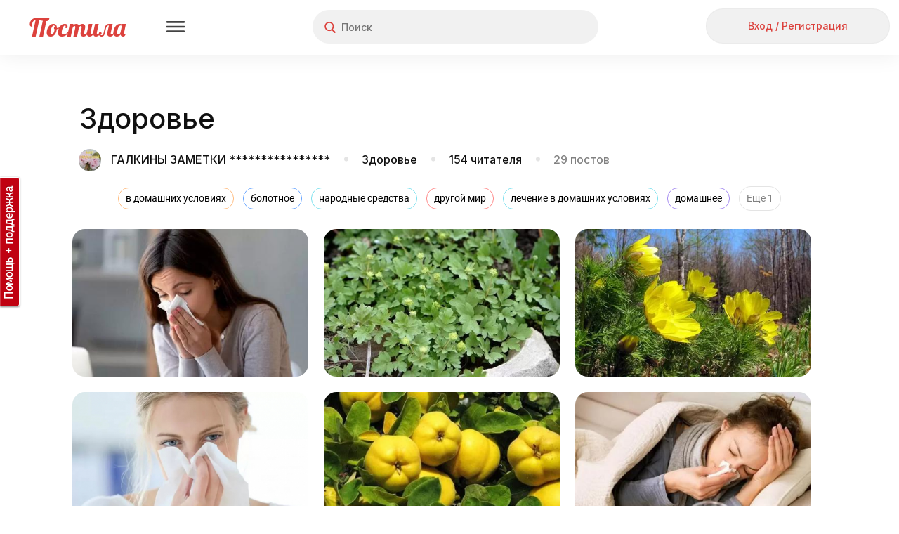

--- FILE ---
content_type: text/html; charset=utf-8
request_url: https://postila.ru/id5742177/1154635-zdorove
body_size: 156259
content:
<!doctype html>
<html lang="ru">
<head>
        <link rel="canonical" href="https://postila.ru/id5742177/1154635-zdorove" />
        
    <meta charset="utf-8">
    <meta http-equiv="X-UA-Compatible" content="IE=edge">
    <meta name="language" content="ru_ru">
    <meta http-equiv="x-dns-prefetch-control" content="on">
    <link rel="dns-prefetch" href="https://postila.ru" />
    <link rel="dns-prefetch" href="https://postila.ru" />
    <link rel="dns-prefetch" href="https://postila.ru" />
    <link rel="dns-prefetch" href="https://postila.ru" />
    <link rel="preconnect" href="https://fonts.googleapis.com" />
    <link rel="preconnect" href="https://yastatic.net/" />
    <link rel="preconnect" href="https://static.criteo.net" />
    <link rel="preconnect" href="https://ads.adfox.ru" />
    <link rel="preconnect" href="https://yandex.ru/ads/system/context.js" />
    <link rel="chrome-webstore-item" href="https://chrome.google.com/webstore/detail/dpjkpdelbaahkeeoeppmgkbliipjcnpm" />
    <!-- blueprint CSS framework -->
    <style>
        .classic-theme .base_button{font-family:Inter!important;font-style:normal!important;font-weight:500!important;font-size:16px!important;line-height:36px!important;background:0 0!important;border:none!important;background-color:#f1f1f1!important;color:#dc423d!important;height:38px!important;min-width:56px;border-radius:24px!important;box-shadow:none!important;padding:5px 15px!important;text-shadow:none!important;text-decoration:none;cursor:pointer!important;display:inline-block}.classic-theme .base_button.disabled{color:silver!important}.classic-theme .base_button_small{padding:5px 15px!important;font-size:14px!important;line-height:28px!important;height:30px!important;min-width:30px}.classic-theme input.base_button_small{height:40px!important}.classic-theme .base_button_round{border-radius:30px!important;padding:5px!important}.classic-theme .base_button:hover{background-color:#e4e4e4!important;border:none!important}.classic-theme .base_button:active{background-color:#f1f1f1!important;border:none!important}.classic-theme .base_button_red{color:#fff!important;background-color:#dc423d!important;border:none!important}.classic-theme .base_button_red:hover{background-color:#cb3b37!important;border:none!important}.classic-theme .base_button_red:active{background-color:#fa534e!important;border:none!important}.classic-theme .base_button_white{color:#101010!important;background-color:#fff!important;border:none!important}.classic-theme .base_button_border{background-color:#fff!important;border-radius:6px!important;border:1px solid #e4e4e4!important;color:#101010!important}.classic-theme .base_button_border:hover{border:1px solid #e4e4e4!important}.classic-theme .base_button_border:active{border:1px solid #e4e4e4!important}.classic-theme .base_textarea{font-family:Inter!important;font-style:normal!important;font-weight:500!important;font-size:14px!important;line-height:21px!important;color:#818181!important;background:#f1f1f1!important;border-radius:4px!important;padding:10px!important;outline:0!important;border:none!important}.classic-theme .base_textarea:hover{background:#e4e4e4!important;outline:0!important;border:none!important}.classic-theme .base_textarea:active,.classic-theme .base_textarea:focus{background:#e4e4e4!important;outline:0!important;border:none!important}.classic-theme .base_link_black{color:#101010!important;text-decoration:none!important;letter-spacing:0}.classic-theme .base_link_black:hover{color:#101010!important;text-decoration:underline!important;letter-spacing:0}.classic-theme .base_link_black:active{color:#818181!important;text-decoration:underline!important;letter-spacing:0}.classic-theme .base_link_gray{color:#818181!important;text-decoration:none!important;letter-spacing:0}.classic-theme .base_link_gray:hover{color:#818181!important;text-decoration:underline!important;letter-spacing:0}.classic-theme .base_link_gray:active{color:#c4c4c4!important;text-decoration:underline!important;letter-spacing:0}.classic-theme .base_link_red{color:#dc423d!important;text-decoration:none!important;letter-spacing:0}.classic-theme .base_link_red:hover{color:#cb3b37!important;text-decoration:underline!important;letter-spacing:0}.classic-theme .base_link_red:active{color:#fa534e!important;text-decoration:underline!important;letter-spacing:0}.classic-theme .base_tag{background:#fff;font-size:14px!important;line-height:21px!important}.classic-theme .base_tag:hover{background:#e4e4e4;border:1px solid #e4e4e4!important}.classic-theme .base_tag:active{background:#f1f1f1;border:1px solid #f1f1f1!important}.classic-theme .base_input{background-color:#f1f1f1;color:#101010;font-family:Inter!important;font-style:normal!important;font-weight:500!important;font-size:14px!important;line-height:21px!important;padding:7px;padding-left:10px;padding-right:10px;border:none!important;box-shadow:none!important;outline:0!important;margin-bottom:5px}.classic-theme .base_input:hover{border:0 #e4e4e4 solid!important;background-color:#e4e4e4;box-shadow:none!important;outline:0!important}.classic-theme .base_input:active,.classic-theme .base_input:focus{border:0 #e4e4e4 solid!important;background-color:#e4e4e4;box-shadow:none!important;outline:0!important}.classic-theme .base_select{background-color:#f1f1f1;color:#101010;font-family:Inter!important;font-style:normal!important;font-weight:500!important;font-size:14px!important;line-height:21px!important;padding:7px;padding-left:10px;padding-right:10px;border:none!important;box-shadow:none!important;outline:0!important;margin-bottom:10px;min-height:20px}.classic-theme .base_select:hover{border:0 #e4e4e4 solid!important;background-color:#e4e4e4;box-shadow:none!important;outline:0!important}.classic-theme .base_select:active,.classic-theme .base_select:focus{border:0 #e4e4e4 solid!important;background-color:#e4e4e4;box-shadow:none!important;outline:0!important}.classic-theme .base_radiobox{margin-bottom:5px;margin-left:0}.base_radiobox input[type=radio]{display:none}.classic-theme .base_radiobox label{display:inline-block;cursor:pointer;position:relative;padding-left:35px;margin-right:0;line-height:18px;user-select:none;margin-left:0;font-family:Inter!important;font-style:normal!important;font-weight:500!important}.classic-theme .base_radiobox label:before{content:"";display:inline-block;width:35px;height:24px;position:absolute;left:0;bottom:1px;background:url([data-uri]) no-repeat 0 0}.classic-theme .base_radiobox label:hover:before{background:url([data-uri]) no-repeat 0 0}.classic-theme .base_radiobox input[type=radio]:checked+label:before{background:url([data-uri]) no-repeat 0 0}.classic-theme .base_radiobox input[type=radio]:checked+label:hover:before{background:url([data-uri]) no-repeat 0 0}.classic-theme .base_radiobox input[type=radio]:disabled+label:before{filter:grayscale(100%)}.classic-theme .base_checkbox{position:absolute;opacity:0}.classic-theme .base_checkbox+label{display:inline-flex;align-items:center;user-select:none;width:auto!important;text-align:left;margin-bottom:5px;margin-left:0;font-family:Inter!important;font-style:normal!important;font-weight:500!important;font-size:14px!important;line-height:21px!important;color:#101010!important}.classic-theme .base_checkbox+label::before{content:'';display:inline-block;width:30px;height:24px;flex-shrink:0;flex-grow:0;margin-right:.5em;background-repeat:no-repeat;background-position:left center;background:url([data-uri]) no-repeat 0 0}.classic-theme .base_checkbox:checked+label::before{background:url([data-uri]) no-repeat 0 0}.classic-theme .base_checkbox+label:hover:before{content:'';display:inline-block;width:30px;height:24px;flex-shrink:0;flex-grow:0;margin-right:.5em;background-repeat:no-repeat;background-position:left center;background:url([data-uri]) no-repeat 0 0}.classic-theme .base_checkbox:checked+label:hover:before{background:url([data-uri]) no-repeat 0 0}.base_checkbox_prefix{width:20%;display:inline-block;height:10px;float:left;margin-right:7px}.phone .base_checkbox_prefix{width:0%;display:inline-block;height:10px;float:left;margin-right:0}
    </style>
    <link href="https://fonts.googleapis.com/css2?family=Inter:wght@500&display=swap" rel="stylesheet">
    <link rel="preconnect" href="https://fonts.gstatic.com" crossorigin>
        <link rel="preload" as="style" type="text/css" href="/css/blueprint/screen.css?1d675ed7c92f" media="screen, projection" />
    <link rel="stylesheet" type="text/css" href="/css/blueprint/screen.css?1d675ed7c92f" media="screen, projection" />
        <!--[if lt IE 8]>
    <link rel="stylesheet" type="text/css" href="/blueprint/css/ie.css" media="screen, projection">
    <![endif]-->
                <!--link rel="stylesheet" type="text/css" href="/css/blueprint/plugins/fancy-type/screen.css?1d675ed7c92f" media="screen, projection">
    <link rel="stylesheet" type="text/css" href="/css/main.css?1d675ed7c92f">
    <link rel="stylesheet" type="text/css" href="/css/lightbox.css?1d675ed7c92f"-->
        <link rel="preload" as="style" href="/themes/classic/css/main.css?1d675ed7c92f" />
    <link rel="stylesheet" href="/themes/classic/css/main.css?1d675ed7c92f" />

    <link rel="preload" as="style" href="/themes/classic/css/base.css?1d675ed7c92f" />
    <link rel="stylesheet" href="/themes/classic/css/base.css?1d675ed7c92f" />
    <link rel="SHORTCUT ICON" href="https://postila.ru/favicon.ico" />
    <!--[if IE]><link rel="shortcut icon" href="https://postila.ru/favicon.ico" /><![endif]-->
    <link rel="search" type="application/opensearchdescription+xml" href="/opensearch.xml" title="Postila" />
    <link rel="publisher" href="https://plus.google.com/+PostilaRu" />

    <meta name="application-name" content="Postila">
    <meta property="fb:app_id" content="344224125709546">
    <meta property="og:site_name" content="Postila.ru">
    <meta property="twitter:card" name="twitter:card" content="summary" data-app>
    <meta property="twitter:site" name="twitter:site" content="@postilaru" data-app>
    <meta property="twitter:app:android" name="twitter:app:android" content="io.postila" data-app>
    <meta property="twitter:app:id:iphone" name="twitter:app:id:iphone" content="1121343965" data-app>
    <meta name="verify-admitad" content="6938cfb451" />

<link rel="preload" as="style" href="/assets/style-h3JcBIE7VzfRciwJUQj9tw.css?1758801630?1d675ed7c92f"><link rel="preload" as="script" href="/assets/script--2-A27MKbjq97PaPtnik4XB_Q.js?1752742073?1d675ed7c92f">
<link rel="image_src" href="https://postila.ru/s3/13a/09/97dfe5114d81de0a1ea0888d400.jpg" />
<link rel="stylesheet" type="text/css" href="/assets/style-h3JcBIE7VzfRciwJUQj9tw.css?1758801630?1d675ed7c92f" />
<style type="text/css">
/*<![CDATA[*/
#main{margin-left:0}#wlt-PictureList-list .items{margin:0 auto}
/*]]>*/
</style>
<script type="text/javascript" src="/assets/script--2-A27MKbjq97PaPtnik4XB_Q.js?1752742073?1d675ed7c92f"></script>
<script type="text/javascript">
/*<![CDATA[*/
require.config({"waitSeconds":15,"shim":{"underscore":{"exports":"_"},"backbone":{"deps":["underscore"],"exports":"Backbone"},"backbone.forms":{"deps":["backbone"]},"jquery.masonry":{"exports":"jQuery.fn.masonry"},"jquery.infinitescroll":{"exports":"jQuery.fn.infinitescroll"},"jquery.autoresize":{"exports":"jQuery.fn.autoResize"},"jquery.imageload":{"exports":"jQuery.fn.bindImageLoad"},"bootstrap":{"exports":"jQuery.fn.bootstrap"},"bootstrap.switch":{"deps":["bootstrap"],"exports":"jQuery.fn.bootstrapSwitch"}},"paths":{"jquery.fixto":"\/assets\/43bb5b49\/fixto.min","hammer":"\/assets\/43bb5b49\/hammer.min","underscore":"\/assets\/43bb5b49\/underscore.min","backbone":"\/assets\/43bb5b49\/backbone.min","domReady":"\/assets\/43bb5b49\/domReady","jquery.masonry":"\/assets\/8503551\/jquery.masonry","jquery.infinitescroll":"\/assets\/bd60e9b2\/jquery.infinitescroll.min","jquery.imageload":"\/assets\/93a897c3\/jquery.imageloadevent","jquery.autoresize":"\/assets\/bd07083a\/autoresize.jquery.min","bootstrap":"\/assets\/c0a3e76c\/bootstrap.min","bootstrap.switch":"\/assets\/ab81c4d6\/bootstrap-switch.min","bbq":"\/assets\/11f5bb\/jquery.ba-bbq.min.js?1d675ed7c92f","dust":"\/assets\/43bb5b49\/dust.all","backbone.forms":"\/assets\/43bb5b49\/backbone-forms.min"}});
(function(w){w.p = w.p || {}; w.p.scripts = {'scriptFiles':{'0':{'/assets/6f2526a3/all.js':'/assets/6f2526a3/all.js','/assets/da8c6902/jquery.simpleSlide.js':'/assets/da8c6902/jquery.simpleSlide.js'},'2':{'/assets/11f5bb/jui/js/jquery-ui.min.js':'/assets/11f5bb/jui/js/jquery-ui.min.js','/assets/98f75d9f/listview/jquery.yiilistview.js':'/assets/98f75d9f/listview/jquery.yiilistview.js'}},'scripts':{'4':{'app.translate.pluraleData':'\t;(function(){p.i18n.addPlural([\"fmod(n,10)==1&&fmod(n,100)!=11\",\"(fmod(n,10)>=2&&fmod(n,10)<=4&&fmod(fmod(n,10),1)==0)&&(fmod(n,100)<12||fmod(n,100)>14)\",\"fmod(n,10)==0||(fmod(n,10)>=5&&fmod(n,10)<=9&&fmod(fmod(n,10),1)==0)||(fmod(n,100)>=11&&fmod(n,100)<=14&&fmod(fmod(n,100),1)==0)\",\"true\"], \"ru_ru\");})();','CSRF_YII':'\tp.csrf.init(\"YII_CSRF_TOKEN\", \"6756acf6a3b54e2f00483c805c49e861b5626a2f\");','i18n':'\trequire([\'backbone\', \'jquery\', \'underscore\', \'domReady\'], function (Backbone, jq, _) {p.i18n.add({\"Error! Report it.\":\"\\u041e\\u0448\\u0438\\u0431\\u043a\\u0430. <a href=\\\"https:\\/\\/pishite.postila.ru\\\" target=\\\"_blank\\\">\\u0421\\u043e\\u043e\\u0431\\u0449\\u0438\\u0442\\u044c \\u043e \\u043f\\u0440\\u043e\\u0431\\u043b\\u0435\\u043c\\u0435<\\/a>\",\"Report\":\"\\u041f\\u043e\\u0436\\u0430\\u043b\\u043e\\u0432\\u0430\\u0442\\u044c\\u0441\\u044f\",\"Delete\":\"\\u0423\\u0434\\u0430\\u043b\\u0438\\u0442\\u044c\",\"See details\":\"\\u041f\\u043e\\u0434\\u0440\\u043e\\u0431\\u043d\\u0435\\u0435\",\"See details at\":\"\\u041f\\u043e\\u0434\\u0440\\u043e\\u0431\\u043d\\u0435\\u0435 \\u043d\\u0430\",\"{n} more repost|{n} more reposts\":\"\\u0438 \\u0435\\u0449\\u0451 {n} \\u0447\\u0435\\u043b\\u043e\\u0432\\u0435\\u043a|\\u0438 \\u0435\\u0449\\u0451 {n} \\u0447\\u0435\\u043b\\u043e\\u0432\\u0435\\u043a\\u0430|\\u0438 \\u0435\\u0449\\u0451 {n} \\u0447\\u0435\\u043b\\u043e\\u0432\\u0435\\u043a|\\u0438 \\u0435\\u0449\\u0451 {n} \\u0447\\u0435\\u043b\\u043e\\u0432\\u0435\\u043a\",\"{n} more like|{n} more likes\":\"\\u0438 \\u0435\\u0449\\u0451 {n} \\u0447\\u0435\\u043b\\u043e\\u0432\\u0435\\u043a|\\u0438 \\u0435\\u0449\\u0451 {n} \\u0447\\u0435\\u043b\\u043e\\u0432\\u0435\\u043a\\u0430|\\u0438 \\u0435\\u0449\\u0451 {n} \\u0447\\u0435\\u043b\\u043e\\u0432\\u0435\\u043a|\\u0438 \\u0435\\u0449\\u0451 {n} \\u0447\\u0435\\u043b\\u043e\\u0432\\u0435\\u043a\",\"{who} onto {board}\":\"{who}<br\\/> \\u0432 {board}\",\"Close\":\"\\u0417\\u0430\\u043a\\u0440\\u044b\\u0442\\u044c\",\"Close this post (ESC button)\":\"\\u0417\\u0430\\u043a\\u0440\\u044b\\u0442\\u044c \\u043f\\u043e\\u0441\\u0442 (\\u043a\\u043b\\u0430\\u0432\\u0438\\u0448\\u0430 ESC)\",\"Previous post (&#8592; button)\":\"\\u041f\\u0440\\u0435\\u0434\\u044b\\u0434\\u0443\\u0449\\u0438\\u0439 \\u043f\\u043e\\u0441\\u0442 (\\u043a\\u043b\\u0430\\u0432\\u0438\\u0448\\u0430 &#8592;)\",\"Next post (&#8594; button)\":\"\\u0421\\u043b\\u0435\\u0434\\u0443\\u044e\\u0449\\u0438\\u0439 \\u043f\\u043e\\u0441\\u0442 (\\u043a\\u043b\\u0430\\u0432\\u0438\\u0448\\u0430 &#8594;)\",\"Share this post in Facebook\":\"\\u041f\\u043e\\u0434\\u0435\\u043b\\u0438\\u0442\\u044c\\u0441\\u044f \\u043f\\u043e\\u0441\\u0442\\u043e\\u043c \\u0432 Facebook\",\"Share in Facebook\":\"\\u041f\\u043e\\u0434\\u0435\\u043b\\u0438\\u0442\\u044c\\u0441\\u044f \\u0432 Facebook\",\"Share this post in Odnoklassniki\":\"\\u041f\\u043e\\u0434\\u0435\\u043b\\u0438\\u0442\\u044c\\u0441\\u044f \\u043f\\u043e\\u0441\\u0442\\u043e\\u043c \\u0432 \\u041e\\u0434\\u043d\\u043e\\u043a\\u043b\\u0430\\u0441\\u0441\\u043d\\u0438\\u043a\\u0430\\u0445\",\"Share in Odnoklassniki\":\"\\u041f\\u043e\\u0434\\u0435\\u043b\\u0438\\u0442\\u044c\\u0441\\u044f \\u0432 OK\",\"Share in Pinterest\":\"\\u041f\\u043e\\u0434\\u0435\\u043b\\u0438\\u0442\\u044c\\u0441\\u044f \\u0432 Pinterest\",\"Buy\":\"\\u041a\\u0443\\u043f\\u0438\\u0442\\u044c\",\"Select Image to Upload\":\"\\u041d\\u0430\\u0436\\u043c\\u0438\\u0442\\u0435, \\u0447\\u0442\\u043e\\u0431\\u044b \\u0432\\u044b\\u0431\\u0440\\u0430\\u0442\\u044c \\u043a\\u0430\\u0440\\u0442\\u0438\\u043d\\u043a\\u0443 \\u0434\\u043b\\u044f \\u043f\\u043e\\u0434\\u0433\\u0440\\u0443\\u0437\\u043a\\u0438\",\"Please, wait a moment\":\"\\u041f\\u043e\\u0436\\u0430\\u043b\\u0443\\u0439\\u0441\\u0442\\u0430, \\u043f\\u043e\\u0434\\u043e\\u0436\\u0434\\u0438\\u0442\\u0435...\",\"Comments\":\"\\u041a\\u043e\\u043c\\u043c\\u0435\\u043d\\u0442\\u0430\\u0440\\u0438\\u0438\",\"Loading\":\"\\u0417\\u0430\\u0433\\u0440\\u0443\\u0437\\u043a\\u0430\",\"Signature\":\"\\u041f\\u043e\\u0434\\u043f\\u0438\\u0441\\u044c\",\"Download problem. Please check your connection and refresh page.\":\"\\u0421\\u0442\\u0440\\u0430\\u043d\\u0438\\u0446\\u0430 \\u0437\\u0430\\u0433\\u0440\\u0443\\u0436\\u0430\\u0435\\u0442\\u0441\\u044f \\u0441\\u043b\\u0438\\u0448\\u043a\\u043e\\u043c \\u0434\\u043e\\u043b\\u0433\\u043e. \\u041f\\u0440\\u043e\\u0432\\u0435\\u0440\\u044c\\u0442\\u0435 \\u0438\\u043d\\u0442\\u0435\\u0440\\u043d\\u0435\\u0442-\\u0441\\u043e\\u0435\\u0434\\u0438\\u043d\\u0435\\u043d\\u0438\\u0435 \\u0438 \\u043f\\u043e\\u043f\\u0440\\u043e\\u0431\\u0443\\u0439\\u0442\\u0435 <a href=\\\"javascript:window.location.reload(true)\\\">\\u043f\\u0435\\u0440\\u0435\\u0437\\u0430\\u0433\\u0440\\u0443\\u0437\\u0438\\u0442\\u044c \\u0441\\u0442\\u0440\\u0430\\u043d\\u0438\\u0446\\u0443<\\/a>\",\"Do you like Postila.ru? Please join us on Facebook\":\"\\u0412\\u0430\\u043c \\u043d\\u0440\\u0430\\u0432\\u0438\\u0442\\u0441\\u044f \\u041f\\u043e\\u0441\\u0442\\u0438\\u043b\\u0430?<br>\\u0415\\u0441\\u043b\\u0438 \\u0434\\u0430, \\u043f\\u043e\\u0436\\u0430\\u043b\\u0443\\u0439\\u0441\\u0442\\u0430, \\u043d\\u0430\\u0436\\u043c\\u0438\\u0442\\u0435 \\u00ab\\u041d\\u0440\\u0430\\u0432\\u0438\\u0442\\u0441\\u044f\\u00bb\",\"Done\":\"\\u0413\\u043e\\u0442\\u043e\\u0432\\u043e\",\"Thank you, I am already with you!\":\"\\u0421\\u043f\\u0430\\u0441\\u0438\\u0431\\u043e, \\u044f \\u0443\\u0436\\u0435 \\u0441 \\u0432\\u0430\\u043c\\u0438, \\u0432\\u0441\\u0451 \\u043a\\u043b\\u0430\\u0441\\u0441\\u043d\\u043e!\",\"Do you like Postila.ru? Please join us on Odnoklassniki\":\"\\u0412\\u0430\\u043c \\u043d\\u0440\\u0430\\u0432\\u0438\\u0442\\u0441\\u044f \\u041f\\u043e\\u0441\\u0442\\u0438\\u043b\\u0430?<br>\\u0415\\u0441\\u043b\\u0438 \\u0434\\u0430, \\u043f\\u0440\\u0438\\u0441\\u043e\\u0435\\u0434\\u0438\\u043d\\u044f\\u0439\\u0442\\u0435\\u0441\\u044c \\u043a \\u043d\\u0430\\u043c \\u0432 \\u041e\\u0434\\u043d\\u043e\\u043a\\u043b\\u0430\\u0441\\u0441\\u043d\\u0438\\u043a\\u0430\\u0445\",\"Post added\":\"\\u0414\\u043e\\u0431\\u0430\\u0432\\u043b\\u0435\\u043d\\u043e\",\"Post saved\":\"\\u0421\\u043e\\u0445\\u0440\\u0430\\u043d\\u0435\\u043d\\u043e\",\"Added to\":\"\\u0432\",\"Added from\":\"\\u0438\\u0437\",\"An error occurred while processing your request.\":\"\\u041e\\u0448\\u0438\\u0431\\u043a\\u0430 \\u043f\\u0440\\u0438 \\u043e\\u0431\\u0440\\u0430\\u0431\\u043e\\u0442\\u043a\\u0435 \\u0437\\u0430\\u043f\\u0440\\u043e\\u0441\\u0430.\",\"Post!\":\"\\u041f\\u043e\\u0441\\u0442!\",\"Like\":\"\\u0421\\u043f\\u0430\\u0441\\u0438\\u0431\\u043e\",\"More\":\"\\u0415\\u0449\\u0435\",\"Edit\":\"\\u0420\\u0435\\u0434\\u0430\\u043a\\u0442\\u0438\\u0440\\u043e\\u0432\\u0430\\u0442\\u044c\",\"Unsubcribe\":\"\\u041e\\u0442\\u043f\\u0438\\u0441\\u0430\\u0442\\u044c\\u0441\\u044f\",\"Unfollow\":\"\\u041e\\u0442\\u043f\\u0438\\u0441\\u0430\\u0442\\u044c\\u0441\\u044f\",\"Follow\":\"\\u041f\\u043e\\u0434\\u043f\\u0438\\u0441\\u0430\\u0442\\u044c\\u0441\\u044f\",\"Subcribe\":\"Subcribe\",\"Embed\":\"\\u0412\\u0441\\u0442\\u0440\\u043e\\u0438\\u0442\\u044c\",\"Postila\":\"\\u041f\\u043e\\u0441\\u0442\\u0438\\u043b\\u0430\",\"Post a the secret board. Only you can see this post.\":\"\\u041f\\u043e\\u0441\\u0442 \\u0438\\u0437 \\u0441\\u0435\\u043a\\u0440\\u0435\\u0442\\u043d\\u043e\\u0439 \\u0434\\u043e\\u0441\\u043a\\u0438. \\u042d\\u0442\\u043e\\u0442 \\u043f\\u043e\\u0441\\u0442 \\u043d\\u0435 \\u0432\\u0438\\u0434\\u044f\\u0442 \\u0434\\u0440\\u0443\\u0433\\u0438\\u0435 \\u043f\\u043e\\u043b\\u044c\\u0437\\u043e\\u0432\\u0430\\u0442\\u0435\\u043b\\u0438.\",\"Secret board. Only you can see this board.\":\"\\u042d\\u0442\\u043e \\u0412\\u0430\\u0448\\u0430 \\u0441\\u0435\\u043a\\u0440\\u0435\\u0442\\u043d\\u0430\\u044f \\u0434\\u043e\\u0441\\u043a\\u0430. \\u0414\\u0440\\u0443\\u0433\\u0438\\u0435 \\u043d\\u0435 \\u043c\\u043e\\u0433\\u0443\\u0442 \\u0435\\u0451 \\u043f\\u0440\\u043e\\u0441\\u043c\\u0430\\u0442\\u0440\\u0438\\u0432\\u0430\\u0442\\u044c.\",\"Subtitles\":\"\\u0422\\u0435\\u043a\\u0441\\u0442 \\u0438\\u0437 \\u0432\\u0438\\u0434\\u0435\\u043e\"});});','BPictureInit':'\t$.uniprogy && $.uniprogy.picture && $.uniprogy.picture.init({\'baseUrl\':\'https://postila.ru\',\'isGuest\':true,\'commentLength\':\'500\'});','WPictureScroll':'\t$(\"#scrollToTop\").on(\"click\", function(){\n\t            $.scrollTo(\"body\", 500, {easing:\"easeOutQuad\"});\n\t        });','CJuiDialog#wlt-BaseDialog':'\tjQuery(\'#wlt-BaseDialog\').dialog({\'autoOpen\':false,\'maxHeight\':\'100%\',\'minWidth\':600,\'maxWidth\':600,\'width\':600,\'resizable\':false,\'modal\':true,\'zIndex\':999999,\'open\':function(){\n\t    var fix = function(){\n\t        var bd = $(\'#wlt-BaseDialog\');\n\t        if (bd.is(\':visible\')) {\n\t            var paddings = (bd.innerHeight() - bd.height()),\n\t                hd = $(\'.ui-dialog-titlebar\').outerHeight();\n\t            if (bd.height() > bd.parent().height()) {\n\t                bd.height( bd.parent().innerHeight() - hd - paddings);\n\t                return true;\n\t            }\n\t            //console.log(bd.parent().innerHeight(), hd, paddings, bd.height(), bd.innerHeight());\n\t        }\n\t        return false;\n\t    }\n\t    $(window).off(\'resize\', fix);\n\t    $(window).on(\'resize\', fix);\n\t    var i = function(){\n\t        if (!fix())\n\t            setTimeout(i,40);\n\t    };\n\t    i();\n\t}});','BOARD_PAGE_STAT':'\t            var boardPageScroll = debounce(function(){\n\t                if ($(\'#move-posts\').length > 0 && $(\'#move-posts\').data(\'mode\') == \'on\') {\n\t                    var top = $(document).scrollTop();\n\t                    var actionsTop = $(\'div.board__title\').offset().top + $(\'div.board__title\').height() + 15;\n\t                    if ($(\'#wlt-BoardView div.description\').length) {\n\t                        actionsTop = actionsTop + $(\'#wlt-BoardView div.description\').height() + 15;\n\t                    } else {\n\t                        actionsTop = actionsTop - 25;\n\t                    }\n\t\n\t                    if (top > actionsTop) {\n\t                        if (!$(\'#board_actions\').hasClass(\'board_actions_fixed\')) {\n\t                            $(\'#board_actions\').addClass(\'board_actions_fixed\');\n\t                            $(\'#board_head_divider\').height($(\'#board_actions\').height());\n\t                        }\n\t                    } else {\n\t                        if ($(\'#board_actions\').hasClass(\'board_actions_fixed\')) {\n\t                            $(\'#board_actions\').removeClass(\'board_actions_fixed\');\n\t                            $(\'#board_head_divider\').height(0);\n\t                        }\n\t                    }\n\t                } else {\n\t                    $(\'#board_actions\').removeClass(\'board_actions_fixed\');\n\t                    $(\'#board_head_divider\').height(0);\n\t                }\n\t            }, 10);\n\t            window.addEventListener(\'scroll\', boardPageScroll);\n\t\n\t            var boardPageScrollReachGoal = debounce(function(){\n\t                if ($(\'#wlt-BoardView .board__title\').length > 0 &&\n\t                    $(\'#wlt-BoardView .board__title\').attr(\'board_id\') == 1154635 &&\n\t                    !$(\'div#lightbox:visible\').length) {\n\t                    window.yaReachGoal && window.yaReachGoal(\n\t                        \'BOARD_PAGE_SCROLL\',\n\t                        {\n\t                            \'board_id\': 1154635\n\t                        }\n\t                    )\n\t                }\n\t            }, 5000);\n\t            window.addEventListener(\'scroll\', boardPageScrollReachGoal);\n\t\n\t            $(\'.pictureItem .pictureImage a\').click(function(){\n\t                window.yaReachGoal && window.yaReachGoal(\n\t                    \'BOARD_PAGE_POST_CLICK\',\n\t                    {\n\t                        \'board_id\': 1154635,\n\t                        \'post_url\': $(this).attr(\'href\')\n\t                    }\n\t                );\n\t            });\n\t\n\t            $(\'.pictureItem .pictureButtons a.repost\').click(function(){\n\t                window.yaReachGoal && window.yaReachGoal(\n\t                    \'BOARD_PAGE_POST_REPOST_CLICK\',\n\t                    {\n\t                        \'board_id\': 1154635,\n\t                        \'post_url\': $(this).attr(\'href\')\n\t                    }\n\t                );\n\t            });\n\t\n\t            $(\'.pictureItem .pictureButtons a.like\').click(function(){\n\t                window.yaReachGoal && window.yaReachGoal(\n\t                    \'BOARD_PAGE_POST_LIKE_CLICK\',\n\t                    {\n\t                        \'board_id\': 1154635,\n\t                    }\n\t                );\n\t            });\n\t\n\t            $(\'a.follow.board\').click(function(){\n\t                window.yaReachGoal && window.yaReachGoal(\n\t                    \'BOARD_PAGE_FOLLOW\',\n\t                    {\n\t                        \'board_id\': 1154635,\n\t                    }\n\t                );\n\t            });\n\t\n\t            $(\'header a.guest-enter-a\').click(function(){\n\t                window.yaReachGoal && window.yaReachGoal(\n\t                    \'BOARD_PAGE_SIGNIN\',\n\t                    {}\n\t                );\n\t            });\n\t\n\t            $(document).on(\'change\', \'#wlt-PicturePost select#MAnyPictureForm_boardId\', function(){\n\t                if ($(this).val() != \'\') {\n\t                    window.yaReachGoal && window.yaReachGoal(\n\t                        \'BOARD_PAGE_POST_REPOST_BOARD_CHANGED\',\n\t                        {}\n\t                    );\n\t                }\n\t            });\n\t\n\t            $(document).on(\'click\', \'#wlt-PicturePost input#submitBtn\', function(){\n\t                window.yaReachGoal && window.yaReachGoal(\n\t                    \'BOARD_PAGE_POST_REPOST_SUBMIT\',\n\t                    {}\n\t                );\n\t            });','CListView#wlt-PictureList-list':'\tjQuery(\'#wlt-PictureList-list\').yiiListView({\'ajaxUpdate\':[\'wlt-PictureList-list\'],\'ajaxVar\':\'ajax\',\'pagerClass\':\'pager\',\'loadingClass\':\'list-view-loading\',\'sorterClass\':\'sorter\',\'enableHistory\':false});','CLinkPageronclick':'\t\n\t            $(\'.pager a\').off(\'click\');\n\t            $(\'.pager a\').click(function() {\n\t                window.location.href=$(this).data(\'link\');\n\t            });\n\t            ','WPictureList-wlt-PictureList-masonry':'\t        gutterWidth = 22,\n\t        colWidth = 336,\n\t        maxCols = 0,\n\t        pageSize = 60,\n\t        placeholder = false,\n\t        isPhone = false;\n\t        tags = \'\\n<div class=\\\"head_tagslist_container\\\" style=\\\"text-align: center;\\\">\\n    <div class=\\\"head_tagslist\\\">\\n            <a\\n            style=\\\"border: 1px solid #FFBE83;\\\"\\n            class=\\\"head_tagslist_link base_tag\\\"\\n            href=\\\"https://postila.ru/tag/v_domashnih_usloviyah\\\"\\n        >\\n            в домашних условиях        <\\/a>\\n            <a\\n            style=\\\"border: 1px solid #6BA7FF;\\\"\\n            class=\\\"head_tagslist_link base_tag\\\"\\n            href=\\\"https://postila.ru/tag/bolotnoe\\\"\\n        >\\n            болотное        <\\/a>\\n            <a\\n            style=\\\"border: 1px solid #7EE1EF;\\\"\\n            class=\\\"head_tagslist_link base_tag\\\"\\n            href=\\\"https://postila.ru/tag/narodnyie_sredstva\\\"\\n        >\\n            народные средства        <\\/a>\\n            <a\\n            style=\\\"border: 1px solid #FF8C8C;\\\"\\n            class=\\\"head_tagslist_link base_tag\\\"\\n            href=\\\"https://postila.ru/tag/drugoy_mir\\\"\\n        >\\n            другой мир        <\\/a>\\n            <a\\n            style=\\\"border: 1px solid #7EE1EF;\\\"\\n            class=\\\"head_tagslist_link base_tag\\\"\\n            href=\\\"https://postila.ru/tag/lechenie_v_domashnih_usloviyah\\\"\\n        >\\n            лечение в домашних условиях        <\\/a>\\n            <a\\n            style=\\\"border: 1px solid #6BA7FF;\\\"\\n            class=\\\"head_tagslist_link base_tag\\\"\\n            href=\\\"https://postila.ru/tag/lechenie_narodnyimi_sredstvami\\\"\\n        >\\n            лечение народными средствами        <\\/a>\\n            <a\\n            style=\\\"border: 1px solid #A68CF1;\\\"\\n            class=\\\"head_tagslist_link base_tag\\\"\\n            href=\\\"https://postila.ru/tag/domashnee\\\"\\n        >\\n            домашнее        <\\/a>\\n        <\\/div>\\n    <style>\\n        .head_tagslist_container {\\n            max-width: calc(100vw - 100px);\\n            min-width: calc(100vw / 2)!important;\\n            margin-left: auto;\\n            margin-right: auto;\\n        }\\n\\n        .head_tagslist_expanded{\\n            height: auto!important;\\n            overflow: inherit!important;\\n            text-align: center!important;\\n        }\\n\\n        .phone .head_tagslist_container {\\n            width: calc(((100vw / 240) * 210));\\n            max-width: calc(100vw - 100px);\\n            margin-left: auto;\\n            margin-right: auto;\\n            margin-bottom: 0px;\\n        }\\n\\n        .head_tagslist_container {\\n            text-align: center;\\n            overflow: hidden;\\n            margin-bottom: 20px;\\n            margin-top: 10px;\\n            position: relative;\\n        }\\n\\n        .head_tagslist_container a,\\n        .head_tagslist_container a:hover {\\n            text-decoration: none;\\n        }\\n\\n        .head_tagslist_link {\\n            display: inline-block;\\n            padding: 4px;\\n            padding-left: 8px;\\n            padding-right: 8px;\\n            border-radius: 10px;\\n            margin-right: 10px;\\n            text-decoration: none;\\n            margin-bottom: 10px;\\n            font-size: 13px;\\n            line-height: 16px;\\n        }\\n\\n        .phone .head_tagslist_link {\\n            padding: 4px;\\n            padding-left: 8px;\\n            padding-right: 8px;\\n            border-radius: 20px;\\n            scroll-snap-align: start;\\n            white-space: nowrap;\\n        }\\n\\n        .head_tagslist_link:hover,\\n        .head_tagslist_link:focused,\\n        .head_tagslist_link:active{\\n            text-decoration: none;\\n        }\\n\\n        .head_tagslist_container {\\n            padding-left: 0px;\\n            padding-right: 0px;\\n            overflow-x: hidden;\\n        }\\n\\n        .head_tagslist {\\n            display: inline-block;\\n            text-align: left;\\n            height: 31px;\\n            overflow: hidden;\\n            padding-bottom: 5px;\\n        }\\n\\n        .phone .head_tagslist {\\n            width: auto;\\n            margin: auto;\\n            padding-bottom: 5px;\\n        }\\n\\n        .head_tagslist_link{\\n            margin-bottom: 15px;\\n            font-size: 14px;\\n            font-size: 14px;\\n            padding: 4px;\\n            padding-left: 10px;\\n            padding-right: 10px;\\n            border-radius: 20px;\\n            min-height: 21px;\\n        }\\n\\n        .mobile #tags-cloud {\\n            margin-top: 20px;\\n        }\\n        #head_tags_more {\\n            color: #818181;\\n            border: 1px solid #E4E4E4;\\n            padding: 6px;\\n            padding-left: 10px;\\n            padding-right: 10px;\\n            border-radius: 20px;\\n            display: inline-block;\\n        }\\n\\n        .head_tagslist_expanded .head_tagslist_link{\\n            display: inline-block!important;\\n        }\\n    <\\/style>\\n    <script>\\n        function initTagsList() {\\n            //console.log($(\\\'.head_tagslist_link\\\'));\\n            var isPhone = false;\\n            var tagsCount = $(\\\'.head_tagslist_link\\\').length;\\n            var containerWidth = $(\\\'.head_tagslist_container\\\').innerWidth();\\n            //console.log(\\\'TAGS COUNT\\\', tagsCount);\\n            //console.log(\\\'CONTAINER WIDTH\\\', containerWidth);\\n\\n            var elementsWidth = 0;\\n            var elements = $(\\\'.head_tagslist_link\\\');\\n            var visible = 0;\\n            var invisible = 0;\\n            //console.log(\\\'ELEMENTS\\\', elements);\\n            //!isPhone && $(\\\'#head_tags_more\\\').remove();\\n            for (i = 0, len = elements.length; i < len; ++i) {\\n                var element = elements[i];\\n                if (elementsWidth + $(element).outerWidth() < (containerWidth - 140)) {\\n                    elementsWidth = elementsWidth + ($(element).outerWidth() + 10);\\n                    //console.log(\\\'ELEMENTS WIDTH:\\\', element, $(element).outerWidth(), elementsWidth);\\n                    $(element).show();\\n                    visible++;\\n                } else {\\n                    $(element).hide();\\n                    invisible++;\\n                }\\n            }\\n\\n            if ($(\\\'#head_tags_more\\\').length == 0) {\\n                if (visible < elements.length) {\\n                    $(\\\'.head_tagslist\\\').append(\\\'<a id=\\\"head_tags_more\\\" class=\\\"base_tag\\\" href=\\\"#\\\">Еще \\\' + invisible + \\\'<\\/a>\\\');\\n                } else {\\n                    if ((visible > elements.length)) {\\n                        $(\\\'.head_tagslist\\\').append(\\\'<a id=\\\"head_tags_more\\\" class=\\\"base_tag\\\" href=\\\"#\\\">Меньше<\\/a>\\\');\\n                    }\\n                }\\n            } else {\\n                if ($(\\\'.head_tagslist #head_tags_more\\\').text().startsWith(\\\'Еще\\\')) {\\n                    $(\\\'.head_tagslist #head_tags_more\\\').text(\\\'Еще \\\' + invisible);\\n                }\\n            }\\n        }\\n\\n        $(\\\'body\\\').on(\\\'list.updated\\\', function() {\\n            //console.log(\\\'list.updated\\\');\\n            initTagsList();\\n        });\\n\\n        $(\\\'body\\\').on(\\\'postila.viewport\\\', function() {\\n            //console.log(\\\'postila.viewport\\\');\\n            initTagsList();\\n        });\\n\\n        $(document).ready(function() {\\n            //console.log(\\\'document ready\\\');\\n            initTagsList();\\n        });\\n\\n        $(window).on(\\\'resize\\\', function () {\\n            initTagsList();\\n        });\\n\\n        $(\\\'.head_tagslist\\\').off(\\\'click\\\', \\\'#head_tags_more\\\');\\n        $(\\\'.head_tagslist\\\').on(\\\'click\\\', \\\'#head_tags_more\\\', function() {\\n            //console.log(\\\'#head_tags_more click\\\');\\n            $(\\\'.head_tagslist\\\').toggleClass(\\\'head_tagslist_expanded\\\');\\n            if ($(\\\'.head_tagslist #head_tags_more\\\').text().startsWith(\\\'Меньше\\\')) {\\n                var invisible = $(\\\'.head_tagslist_link:hidden\\\').length;\\n                $(\\\'.head_tagslist #head_tags_more\\\').text(\\\'Еще \\\' + invisible);\\n            } else {\\n                $(\\\'.head_tagslist #head_tags_more\\\').text(\\\'Меньше\\\');\\n            }\\n        })\\n    <\\/script>\\n<\\/div>\\n\';\n\t        window.colWidth = colWidth;\n\t\n\t        $(window).resize();\n\t\n\t        // Next data need move into the function of class\n\t        if (!isPhone && false) {\n\t            p.app.clips.content.$el.css({opacity: 0.0, visibility: \"hidden\"});\n\t            p.app.clips.content.freeze();\n\t        }\n\t        require([\"backbone\", \"jquery\", \"underscore\", \"jquery.masonry\", \"jquery.infinitescroll\", \"jquery.autoresize\", \"jquery.imageload\", \"domReady\"], function(Backbone, jq, _){ //Masonry, infinitescroll, autoResize, bindImageLoad\n\t            var mobilePictureItemWidth = Math.floor((window.innerWidth - 20) / 1);\n\t            p.i18n.add({\"infinity_more\":\"\\u0417\\u0430\\u0433\\u0440\\u0443\\u0436\\u0430\\u0435\\u043c \\u0435\\u0449\\u0451\\u2026\"});\n\t            var list = $(\"#wlt-PictureList-list\"),\n\t            itemsList = list.find(\" > .items\"),\n\t            pager = list.find(\".pager\"),\n\t            itemsListUnbind = function(){\n\t                try{itemsList.infinitescroll(\"unbind\");}catch(e){};\n\t                var loadingDiv = $(\"#wlt-PictureList .loadingDiv\");\n\t                if (loadingDiv.length > 0)\n\t                    loadingDiv.replaceWith(\"<div class=\\\"listEndWrapper\\\" ><div><\\/div><\\/div>\");\n\t                else\n\t                    list.after(\"<div class=\\\"listEndWrapper\\\" ><div><\\/div><\\/div>\");\n\t                $(window).resize();\n\t                if (itemsList.masonry) {\n\t                    itemsList.masonry(\"reload\");\n\t                }\n\t                if (itemsList.hasClass(\"masonry\")) {\n\t                    itemsList.data(\'resized\', false);\n\t                    itemsList.masonry(\"reload\");\n\t                }\n\t                $(\"body\").off(\'contentresized\');\n\t                p.app.clips.content.unfreeze();\n\t            },\n\t            processPicture = function(index, element) {\n\t                var p = $(element).closest(\".pictureImage\");\n\t                var pCard = $(element).closest(\".pictureCard\");\n\t\n\t                if (isPhone) {\n\t                    var pi = $(element).closest(\".pictureImage\"),\n\t                    h = parseInt(pi.data(\"height\")),\n\t                    w = parseInt(pi.data(\"width\"));\n\t                    if (!isNaN(w) && !isNaN(h)) {\n\t                        h = (mobilePictureItemWidth - 8)/w * h;\n\t                        $(pi).height(h);\n\t                        $(\'img\', pi).width(mobilePictureItemWidth);\n\t                        $(\'img\', pi).height(h);\n\t                    }\n\t                }\n\t\n\t                var onImageComplete = function() {\n\t                    // process onload and onerror event at once\n\t                    p.find(\".indicator\").show();\n\t                    pCard.addClass(\'pictureCard-loaded\');\n\t                    p.height(\"auto\");\n\t                    undefined != typeof window.pictureList.imagesCount && window.pictureList.imagesCount--;\n\t                    if (window.pictureList.imagesCount == 0) {\n\t                        itemsList.masonry(\"reload\");\n\t                    }\n\t                }\n\t                $(element).bindImageLoad(onImageComplete, onImageComplete);\n\t\n\t                itemsList.masonry(\"reload\");\n\t            };\n\t\n\t            colWidth = window.COL_WIDTH;\n\t            gutterWidth = window.GUTTER_WIDTH;\n\t\n\t            if (placeholder) {\n\t                itemsList.prepend(placeholder);\n\t                itemsList.find(\"span.empty\").remove();\n\t                if (itemsList.hasClass(\"masonry\")) {\n\t                    itemsList.data(\'resized\', false);\n\t                    itemsList.masonry(\"reload\");\n\t                }\n\t            }\n\t\n\t            if (tags) {\n\t                $(\'#tags-cloud\').html(tags);\n\t                $(\'body\').trigger(\'list.updated\');\n\t            }\n\t\n\t            p.page.preload.once(function(){\n\t                itemsListUnbind();\n\t                if (itemsList.hasClass(\"masonry\"))\n\t                    itemsList.masonry(\"destroy\");\n\t            });\n\t            $(\"body\").off(\'contentresized\');\n\t            $(\"body\").on(\'contentresized\', function(){\n\t                //setTimeout(function() {\n\t                    p.app.clips.content.unfreeze();\n\t                    p.app.clips.content.show();\n\t                //}, 0);\n\t                $(\'.masonry\').data(\'resized\', true);\n\t            });\n\t\n\t            if (itemsList.data(\'loaded\') != 1) {\n\t                itemsList.data(\'resized\', false);\n\t\n\t                if (isPhone) {\n\t                    itemsList.children().width(mobilePictureItemWidth - 8);\n\t                    itemsList.masonry({\n\t                        itemSelector: \'.pictureItem\',\n\t                        columnWidth: mobilePictureItemWidth,\n\t                        \"gutterWidth\": 10,\n\t                        \"isFitWidth\": true\n\t                    });\n\t                } else {\n\t\n\t                    itemsList.masonry({\n\t                        \"itemSelector\": \".pictureItem\",\n\t                        \"columnWidth\": colWidth,\n\t                        \"gutterWidth\": gutterWidth,\n\t                        \"maxCols\": maxCols,\n\t                        \"isFitWidth\": true\n\t                    });\n\t                }\n\t\n\t                itemsList.data(\'loaded\', 1);\n\t            }\n\t\n\t            // Need move to Backbone view when create it\n\t            window.pictureList = {\'imagesCount\': $(\".pictureItem .pictureImage\").length};\n\t            $(\".pictureCard img:hidden\").each(processPicture);\n\t            // Need move to Backbone view when create it\n\t            $(\"#lightbox .pictureCard form.pictureCommentAdd textarea\").autoResize({\n\t            extraSpace: 0,\n\t                animate: true,\n\t                animateDuration: 0,\n\t                animateCallback: function() {\n\t                    if (itemsList.hasClass(\"masonry\")) {\n\t                        itemsList.data(\'resized\', false);\n\t                        itemsList.masonry(\"reload\");\n\t                    }\n\t                }\n\t            });\n\t\n\t            if(pager.length < 1) {\n\t                if (itemsList.find(\".pictureItem\").length > 0)\n\t                    itemsListUnbind();\n\t                return;\n\t            }\n\t\n\t            p.ads = p.ads || {}; p.ads.counter = p.ads.counter || {};\n\t\n\t            var lastPosts = (function(){\n\t                var reg = /post\\/(\\d*)(\\D.*)?/i;\n\t                return function(){\n\t                    var list = [];\n\t                    $(\'.pictureItem .pictureImage a\').each(function(){\n\t                        var u = $(this).attr(\'data-link\');\n\t                        if (!u) {\n\t                            u = $(this).attr(\'href\');\n\t                        }\n\t                        if (reg.test(u))\n\t                            list.push(u.match(reg)[1]);\n\t                    });\n\t                    return list.splice(-50).join(\';\');\n\t                };\n\t            })();\n\t\n\t            var next = $(\"#wlt-PictureList-list .pager .next a\");\n\t            next_page = (function(){\n\t                var reg_cur_page = /page(\\/|=)(\\d*)/i;\n\t                return {\n\t                    get: function () {\n\t                        var nextId = 0;\n\t                        if (next.length > 0) {\n\t                            var url = next.attr(\"data-link\");\n\t                            if (!url) {\n\t                                url = next.attr(\"href\");\n\t                            }\n\t                            if (! url) {\n\t                                itemsListUnbind();\n\t                                return;\n\t                            }\n\t                            var match = url.match(reg_cur_page);\n\t                            if (match && match.length > 2) {\n\t                                nextId = match[2];\n\t                            } else {\n\t                                itemsListUnbind();\n\t                                return;\n\t                            }\n\t                        }\n\t                        return nextId;\n\t                    }\n\t                }\n\t            })();\n\t\n\t            itemsList.infinitescroll({\n\t                navSelector : pager,\n\t                nextSelector : next,\n\t                itemSelector : \"#wlt-PictureList-list > .items\",\n\t                bufferPx : 500,\n\t                pathParse : (function(){\n\t                    var reg = /^(.*([\\/\\?&])+(page)(\\/|=))\\d*.*?$/i;\n\t                    return {\n\t                        join: function(currPage){\n\t                            var url, match, path, endurl, sep, d;\n\t                            if (next.length > 0) {\n\t                                url = next.attr(\"data-link\");\n\t                                if (!url) {\n\t                                    url = next.attr(\"href\");\n\t                                }\n\t                            } else {\n\t                                itemsListUnbind();\n\t                                return;\n\t                            }\n\t                            if (! url) {\n\t                                itemsListUnbind();\n\t                                return;\n\t                            }\n\t                            match = url.match(reg),\n\t                            path = match[1] || \'\',\n\t                            endurl = \"\",\n\t                            sep, d;\n\t                            if (typeof match[2] !== \'undefined\' && match[2] == \'/\') {\n\t                                sep = \'/\';d = \'/\';\n\t                            } else {\n\t                                sep = \'&\';d = \'=\';\n\t                            }\n\t                            if (path == \'\') {\n\t                                itemsListUnbind();\n\t                                return;\n\t                            }\n\t                            for (key in p.ads.counter) {\n\t                                endurl += (sep + \"ads[\" + key + \"]\" + d + p.ads.counter[key])\n\t                            }\n\t                            return path + next_page.get() + endurl + sep + \'last\' + d + lastPosts();\n\t                        }\n\t                    };\n\t                })(),\n\t                appendCallback: false,\n\t                loading: {\n\t                    img: p.baseUrl + \"/css/loading.gif\",\n\t                    msgText: p.t(\"infinity_more\"),\n\t                    finishedMsg: \"\",\n\t                    selector: \"#wlt-PictureList .loadingDiv\",\n\t                    alwaysShowMsg: true\n\t                }\n\t            },\n\t            // trigger Masonry as a callback\n\t            function(data) {\n\t                if (typeof window.lazyLoadImages === \'function\') {\n\t                    window.lazyLoadImages(null, true);\n\t                }\n\t                // console.log(data);\n\t                // Next url for pathParse\n\t                next = $(\".pager .next a\", data.parent());\n\t                // Scripts for execute\n\t                var scripts = data.prevObject.filter(\"script\");\n\t                // Children nodes (from infinityScroll)\n\t                var children = data.children();\n\t                var frag = document.createDocumentFragment();\n\t                // Logic from infinityscroll\n\t                while (data[0].firstChild) {\n\t                    frag.appendChild(data[0].firstChild);\n\t                }\n\t                itemsList[0].appendChild(frag);\n\t                var newElements = $(children.get());\n\t\n\t                if (undefined != typeof window.pictureList.imagesCount) {\n\t                    window.pictureList = {\'imagesCount\': 0};\n\t                }\n\t                $(newElements).each(function( index ) {\n\t                    if (!$(this).hasClass(\'ads\')) {\n\t                        window.pictureList.imagesCount++;\n\t                    }\n\t                });\n\t\n\t                if (!isPhone) itemsList.masonry(\"appended\", newElements);\n\t                var rep = /(infinitescroll|lightbox|masonry)/i\n\t                    scripts.length > 0 && scripts.each(function(){\n\t                        var js = this.text || this.textContent || this.innerHTML || \"\";\n\t                        if (!rep.test(js))\n\t                            require.exec(js);\n\t                    });\n\t                // Need move to Backbone view when create it\n\t                $(\".pictureCard img:hidden\").each(processPicture);\n\t                // Need move to Backbone view when create it\n\t                newElements.find(\".pictureCard form.pictureCommentAdd textarea\").autoResize({\n\t                extraSpace: 0,\n\t                    animate: true,\n\t                    animateDuration: 0,\n\t                    animateCallback: function() {\n\t                        if (itemsList.hasClass(\"masonry\")) {\n\t                            itemsList.data(\'resized\', false);\n\t                            itemsList.masonry(\"reload\");\n\t                        }\n\t                    }\n\t                });\n\t                newElements.each(function () {\n\t                    var id = $(this).find(\'.pictureCard\').data(\'dataItemId\');\n\t\n\t                    $(this).width(mobilePictureItemWidth - 8);\n\t\n\t                    if (id) {\n\t                        p.pictureitems.push(id);\n\t                    }\n\t                });\n\t                try {\n\t                    p.page.counters.run();\n\t                } catch (e) {}\n\t\n\t                p.riot.mount(\'*\', {\n\t                    events: p.riotEvents\n\t                });\n\t\n\t                if (children.length < pageSize) {\n\t                    itemsListUnbind();\n\t                } else {\n\t                    if (itemsList.masonry) {\n\t                        itemsList.masonry(\"reload\");\n\t                    }\n\t                }\n\t\n\t                delete(scripts, newElements, frag, children, data);\n\t            });\n\t        });','WPictureList-wlt-PictureList-updated':'\t$(\'body\').trigger(\'list.updated\')','require_templates':'\t(function(){p.templates = {\"picture.view:post\":\"{?post.socialPostingMd}\\n  {post.socialPostingMd|s}\\n{\\/post.socialPostingMd}\\n\\n{@widget name=\\\"worklet\\\" id=worklet.id title=worklet.title}\\n<a class=\\\"lightbox-close base_button base_button_white base_button_small base_button_round\\\" href=\\\"#\\\" title=\\\"{@t}Close this post (ESC button){\\/t}\\\"><\\/a>\\n\\n{?post.prevId}\\n<a href=\\\"\\/post\\/{post.prevId}\\\" title=\\\"{@t}Previous post (&#8592; button){\\/t}\\\" class=\\\"lightbox__nav lightbox__nav-prev base_button base_button_white base_button_small base_button_round\\\" data-action=\\\"prev\\\">&#8592;<\\/a>\\n{\\/post.prevId}\\n\\n{?post.nextId}\\n<a href=\\\"\\/post\\/{post.nextId}\\\" title=\\\"{@t}Next post (&#8594; button){\\/t}\\\" class=\\\"lightbox__nav lightbox__nav-next base_button base_button_white base_button_small base_button_round\\\" data-action=\\\"next\\\">&#8594;<\\/a>\\n{\\/post.nextId}\\n\\n{?showPrevNext}\\n<div class=\\\"prev-next-container\\\">\\n  {?prevPostId}\\n  <a href=\\\"\\/post\\/{prevPostId}\\\" title=\\\"{@t}Previous post{\\/t}\\\" class=\\\"nav-prev-post\\\" data-action=\\\"prev\\\">&#8592; {@t}Previous post{\\/t}<\\/a>\\n  {\\/prevPostId}\\n\\n  {?nextPostId}\\n  <a href=\\\"\\/post\\/{nextPostId}\\\" title=\\\"{@t}Next post{\\/t}\\\" class=\\\"nav-next-post\\\" data-action=\\\"next\\\">{@t}Next post{\\/t} &#8594;<\\/a>\\n  {\\/nextPostId}\\n{\\/showPrevNext}\\n<\\/div>\\n\\n{?post.categoryUrl}\\n  <div class=\\\"breadcrumb\\\">\\n    <span class=\\\"breadcrumb_blog\\\"><a href=\\\"\\/\\\" class=\\\"base_link_red\\\">\\u0413\\u043b\\u0430\\u0432\\u043d\\u0430\\u044f<\\/a><\\/span>\\n    <span class=\\\"breadcrumb_divider\\\">  &nbsp; \\/ &nbsp;  <\\/span>\\n    <span class=\\\"breadcrumb_article\\\"><a href=\\\"{post.categoryUrl|s}\\\" data-id=\\\"{post.categoryId|s}\\\" class=\\\"base_link_red\\\">{post.categoryName}<\\/a><\\/span>\\n    <span class=\\\"breadcrumb_divider\\\">  &nbsp; \\/ &nbsp;  <\\/span>\\n    <span class=\\\"breadcrumb_article\\\"><a href=\\\"{post.boardUrl|s}\\\"  class=\\\"base_link_red\\\">{post.boardName}<\\/a> <\\/span>\\n  <\\/div>\\n{\\/post.categoryUrl}\\n\\n<div id=\\\"post_{post.id}\\\" class=\'postPicture post {@eq key=post.is_private value=1}privatePicture{\\/eq} {@eq key=post.disable_ads value=1}disable_ads{\\/eq}\' data-trust-level=\\\"{post.user.censor_trust_level}\\\" data-media-type=\\\"{?post.video}video{:else}image{\\/post.video}\\\">\\n    <div class = \\\"nextPostId\\\" data-id=\\\"{ScrollNextPostId}\\\"><\\/div><div class = \\\"PostId\\\" data-id=\\\"{post.id}\\\"><\\/div>\\n    {?post.buttons}\\n    <div class=\'pictureButtons post-actions\' data-post_id=\\\"{post.id}\\\">\\n        {post.buttons|s}\\n    <\\/div>\\n    {\\/post.buttons}\\n    <div class=\\\"post-content\\\">\\n    {?post.video}\\n        {post.video.source|s}\\n    {:else}{?post.alt_body}\\n        <link rel=\\\"stylesheet\\\" href=\\\"\\/\\/cdnjs.cloudflare.com\\/ajax\\/libs\\/highlight.js\\/8.9.1\\/styles\\/default.min.css\\\">\\n        <script src=\\\"\\/\\/cdnjs.cloudflare.com\\/ajax\\/libs\\/highlight.js\\/8.9.1\\/highlight.min.js\\\"><\\/script>\\n        <script>hljs.initHighlightingOnLoad();<\\/script>\\n        <div class=\\\"post__picture post__picture-type_code\\\" style=\\\"width:660px; text-align: left; background-color: #fff !important\\\">\\n            <pre><code style=\\\"background-color: #fff !important; font-size: 14px; line-height: 1.2\\\">{post.alt_body|s}<\\/code><\\/pre>\\n        <\\/div>\\n    {:else}{?post.iframelyHTML}\\n        <div class=\\\"post__picture post__picture-type_iframely\\\" style=\\\"width:660px\\\"><center>{post.iframelyHTML|s}<\\/center><\\/div>\\n    {:else}{?post.img}\\n        {?post.outLink}\\n        \\t\\t  {@if cond=\\\"\'{app.user.id}\' == \'0\'\\\"}\\n        \\t\\t  {:else}\\n                <a class=\\\"view\\\" {?post.outLink}target=\\\"_blank\\\"{\\/post.outLink} data-post_id=\\\"{post.id}\\\" rel=\\\"nofollow\\\" {?post.outLink}href=\\\"{post.outLink}\\\"{\\/post.outLink} {?post.outLinkClick}onclick=\\\"{post.outLinkClick}\\\"{\\/post.outLinkClick}>\\n              {\\/if}\\n        {\\/post.outLink}\\n        <div class=\\\"pictureContainer\\\">\\n            <div class=\\\"post__picture post__picture-type_iframely\\\" style=\\\"width:660px\\\">{post.iframelyHTML|s}<\\/div>\\n            <img src=\\\"{post.img.src|s}\\\"\\n                alt=\\\"{post.message|s}\\\"\\n                {@gt key=post.img.width value=\\\"0\\\"}width=\\\"{post.img.width}\\\"{\\/gt}\\n                {@gt key=post.img.height value=\\\"0\\\"}height=\\\"{post.img.height}\\\"{\\/gt}\\n                class=\\\"loading-post-img\\\"\\n                style=\\\"{post.img_style|s}\\\"\\n            \\/>\\n            {@eq key=post.is_phone value=\\\"4\\\"}\\n            {?post.outLink}{?post.sourceDomain}<div class=\\\"post__picture_source\\\"><span>{post.sourceDomain|s}<\\/span><\\/div>{\\/post.sourceDomain}{\\/post.outLink}\\n            {\\/eq}\\n            {?post.image_original}\\n                {@gt key=post.img.width value=\\\"600\\\"}\\n                    <div class=\\\"post__picture_toolbar\\\">\\n                        <a href=\\\"{post.image_original}\\\" target=\\\"_blank\\\" class=\\\"view post__picture_toolbar_item mi\\\">zoom_in<\\/a>\\n                    <\\/div>\\n                {\\/gt}\\n            {\\/post.image_original}\\n            {#post.picture.fragments}\\n                {?caption}\\n                    <div id=\\\"fragmentCaption{index}\\\" class=\\\"fragmentCaption\\\" style=\\\"bottom:{bottom}\\\">{caption|s}<\\/div>\\n                {\\/caption}\\n            {\\/post.picture.fragments}\\n        <\\/div>\\n        {?post.outLink}\\n          {@if cond=\\\"\'{app.user.id}\' == \'0\'\\\"}\\n          {:else}\\n            <\\/a>\\n          {\\/if}\\n        {\\/post.outLink}\\n    {\\/post.img}{\\/post.iframelyHTML}{\\/post.alt_body}{\\/post.video}\\n    <\\/div>\\n<\\/div>\\n\\n<div class=\\\"post-source-info\\\">\\n    {?post.outLink}\\n    <div class=\\\"post-source\\\">\\n    {@if cond=\\\"\'{app.user.id}\' == \'0\'\\\"}\\n            <span class=\\\"base_link_gray\\\" id=\\\"outLink{post.id}\\\">\\n              {post.sourceDomain|s}\\n            <\\/span>\\n            <script>\\n            $(\\\"#outLink{post.id}\\\").click(function() {\\n                window.open(\\\"https:\\/\\/{post.serverName}{post.outLink|s}\\\", \'_blank\');\\n            });\\n            <\\/script>\\n       {:else}\\n        <a href=\\\"{post.outLink|s}\\\" class=\\\"base_link_gray\\\" target=\\\"_blank\\\">\\n          {post.sourceDomain|s}\\n        <\\/a>\\n        {\\/if}\\n    <\\/div>\\n    {\\/post.outLink}\\n    {?post.postInfo}\\n    <div class=\\\"post-info\\\">\\n        {post.postInfo|s}\\n    <\\/div>\\n    {\\/post.postInfo}\\n    {?post.inoDomain}\\n    <div class=\\\"post-inoDomain\\\" style=\\\"color: #DC423D;\\\">\\n      \\u0438\\u0441\\u0442\\u043e\\u0447\\u043d\\u0438\\u043a \\u043f\\u0440\\u0438\\u0437\\u043d\\u0430\\u043d \\u0438\\u043d\\u043e\\u0430\\u0433\\u0435\\u043d\\u0442\\u043e\\u043c \\u043f\\u043e \\u0440\\u0435\\u0448\\u0435\\u043d\\u0438\\u044e \\u041c\\u0438\\u043d\\u044e\\u0441\\u0442\\u0430 \\u0420\\u0424\\n    <\\/div>\\n    {\\/post.inoDomain}\\n<\\/div>\\n\\n<h1 class=\'pictureMessage post-message\'>\\n    <span>{post.message|s}<\\/span>\\n    {?post.microdata}\\n      <a class=\\\"post-detail-link base_link_red\\\" href=\\\"#pmd{post.id}\\\">{@t}See details{\\/t}<\\/a>\\n    {\\/post.microdata}\\n<\\/h1>\\n\\n{?post.sight}\\n<div class=\\\"post-sight\\\">\\n<div class=\\\"head\\\">\\u0412\\u0437\\u0433\\u043b\\u044f\\u0434 \\u041f\\u043e\\u0441\\u0442\\u0438\\u043b\\u044b<\\/div>\\n  {post.sight|s}\\n<\\/div>\\n{\\/post.sight}\\n\\n\\n{?post.text}\\n<div class=\\\"post-text\\\">\\n  {post.text|s}\\n<\\/div>\\n{\\/post.text}\\n\\n<!--div class=\\\"post-board-category\\\">\\n    {?post.channel}\\n    <span class=\\\"post-board\\\" data-id=\\\"{post.boardId|s}\\\">\\n      <span class=\\\"post-channel\\\">{post.channel|s}<\\/span>\\n    <\\/span>\\n    {\\/post.channel}\\n    {?post.categoryUrl}\\n      <a class=\\\"post-category base_link_black\\\" href=\\\"{post.categoryUrl|s}\\\">{post.categoryName}<\\/a>\\n    {\\/post.categoryUrl}\\n<\\/div-->\\n{?post.specified_tags}\\n<div class=\\\"post-specified-tags\\\">\\n  {post.specified_tags|s}\\n<\\/div>\\n{\\/post.specified_tags}\\n<div class=\\\"post-author clearfix\\\">\\n{?post.view_author}\\n  <div class=\'column post__avatar\'>\\n    {>avatar model=post.user \\/}\\n  <\\/div>\\n  <div class=\\\"post-author-name\\\">\\n    <div class=\\\"author-name\\\" data-id=\\\"{post.userId}\\\">\\n      <a href=\\\"\\/{post.user.url|s}\\\" class=\\\"base_link_black\\\">{post.authorName}<\\/a>\\n    <\\/div>\\n    <div class=\\\"post-author-info\\\">\\n      {post.authorFollowers|s}<br\\/>\\n    <\\/div>\\n  <\\/div>\\n{:else}\\n \\n{\\/post.view_author}\\n\\n{?post.bot}\\n  <div class=\\\"isbot\\\"><\\/div>\\n{\\/post.bot}  \\n{@eq key=app.user.id value=post.user.id}\\n        {@eq key=post.is_private value=1}\\n            <div class=\\\"privatePost\\\">\\n                <img width=\\\"32\\\" src=\\\"\\/images\\/glyphicons_lock_64.png\\\" style=\\\"opacity: 0.5;\\\" title=\\\"{@t}Post a the secret board. Only you can see this post.{\\/t}\\\">\\n            <\\/div>\\n        {\\/eq}\\n    {:else}\\n        {@eq key=post.is_private value=1}\\n            <div class=\\\"privatePost\\\">\\n                <img width=\\\"32\\\" src=\\\"\\/images\\/glyphicons_lock_64.png\\\" style=\\\"opacity: 0.5;\\\" title=\\\"{@t}Post a the secret board. Only you can see this post.{\\/t}\\\">\\n            <\\/div>\\n        {:else}\\n            <div class=\\\"userAction followLink buttonLink\\\">\\n                {post.user.followLink|s}\\n            <\\/div>\\n        {\\/eq}\\n    {\\/eq}\\n<\\/div>\\n\\n{?babyWidget}\\n<div>{babyWidget|s}<\\/div>\\n{\\/babyWidget}\\n\\n\\n<!-- comments begin -->\\n{?post.commentsList}\\n<div class=\\\"post-comments\\\">\\n{>\\\"{post.commentsList.template|s}\\\" data=post.commentsList.data element=post.commentsList.element id=post.commentsList.id title=post.commentsList.title add_form=post.commentsList.add_form count=post.comments baseurl=post.commentsList.baseurl maxonpage=post.commentsList.maxonpage \\/}\\n<\\/div>\\n{\\/post.commentsList}\\n<!-- comments end -->\\n\\n<!-- likes begin -->\\n{?post.likesList.data-}\\n{>\\\"{post.likesList.template|s}\\\" data=post.likesList.data element=post.likesList.element id=post.likesList.id title=post.likesList.title all=post.likes count=post.likesList.count \\/}\\n{\\/post.likesList.data-}\\n<!-- likes end -->\\n\\n<!-- reposts begin -->\\n{?post.repostsList.data-}\\n{>\\\"{post.repostsList.template|s}\\\" data=post.repostsList.data element=post.repostsList.element id=post.repostsList.id title=post.repostsList.title all=post.reposts count=post.repostsList.count \\/}\\n{\\/post.repostsList.data-}\\n<!-- reposts end -->\\n\\n<!--div class=\\\"layout__row\\\">\\n{?post.merchandise}\\n    <a target=\\\"_blank\\\" style=\\\"text-decoration:none\\\" rel=\\\"nofollow\\\" href=\\\"{post.outLink}\\\">\\n    <div class=\\\"layout__col layout__col-half merchandise-buy\\\" data-counters=\\\"no\\\">\\n        {?post.merchandise.price}\\n        <div class=\\\"price\\\">\\n            <nobr>\\n            {?post.merchandise.price_usual}<span class=\\\"price-strikeout\\\">{post.merchandise.price_usual}<\\/span>{\\/post.merchandise.price_usual}&nbsp;\\n            {post.merchandise.price}\\n            <\\/nobr>\\n        <\\/div>\\n        {\\/post.merchandise.price}\\n        <div class=\\\"button button-big button-merchandise\\\" title=\\\"{@t}Buy{\\/t}\\\">\\n          {@t}Buy{\\/t}\\n        <\\/div>\\n    {?post.merchandise.info}\\n    <\\/div><div class=\\\"layout__col layout__col-half merchandise-shop-info\\\" data-counters=\\\"no\\\">\\n        {post.merchandise.info|nl2br}\\n    <\\/div>\\n    {\\/post.merchandise.info}\\n    <\\/a>\\n{:else}\\n    <div class=\\\"layout__col layout__col-third layout__col-mobile social-likes\\\" data-counters=\\\"no\\\">\\n        <div class=\\\"facebook button button-big button-facebook\\\" title=\\\"{@t}Share this post in Facebook{\\/t}\\\" onclick=\\\"ga(\'send\', \'event\', \'Post - Share\', \'big\', \'FB\');\\\">{@t}Share in Facebook{\\/t}<\\/div>\\n    <\\/div>\\n    <div class=\\\"layout__col layout__col-third layout__col-mobile social-likes\\\" data-counters=\\\"no\\\">\\n        <div class=\\\"odnoklassniki button button-big button-ok\\\" title=\\\"{@t}Share this post in Odnoklassniki{\\/t}\\\" onclick=\\\"ga(\'send\', \'event\', \'Post - Share\', \'big\', \'OK\');\\\">{@t}Share in Odnoklassniki{\\/t}<\\/div>\\n    <\\/div>\\n    <div class=\\\"layout__col layout__col-third layout__col-mobile social-likes\\\" data-counters=\\\"no\\\">\\n        <div class=\\\"pinterest button button-big button-pinterest\\\" title=\\\"{@t}Share this post in Pinterest{\\/t}\\\" onclick=\\\"ga(\'send\', \'event\', \'Post - Share\', \'big\', \'Pinterest\');\\\">{@t}Share in Pinterest{\\/t}<\\/div>\\n    <\\/div>\\n{\\/post.merchandise}\\n<\\/div-->\\n\\n{!@eq key=app.user.id value=post.user.id!}\\n{!:else!}\\n    {@eq key=post.is_private value=1}\\n    {:else}\\n        {@eq key=post.disable_ads value=0}\\n            \\n        {\\/eq}\\n    {\\/eq}\\n{!\\/eq!}\\n\\n{! NS: begin hack !}\\n{!@eq key=app.user.id value=post.user.id!}\\n{!:else!}\\n    {@eq key=post.is_private value=1}\\n    {:else}\\n        {@eq key=post.disable_ads value=0}\\n            {?post.user.censor_trust_level}\\n                <div id=\\\"gAds\\\">\\n                    <div>\\n                        {post.inside_post_banner|s}\\n                    <\\/div>\\n                    <script type=\\\"text\\/javascript\\\">\\n                        \\/\\/window.ga && ga(\'send\', \'event\', \'showrek\', \'zone:content\');\\n                        if (typeof window.SlickJumpFullUpdate === \'function\') {\\n                            window.SlickJumpFullUpdate();\\n                        }\\n                        \\/*\\n                        style=\\\"overflow: hidden; width: 100%; margin-top: 20px; margin-bottom: 20px;\\\"\\n                        p && p.page.afterscript.once(function () {\\n                            var gAds = $(\'#gAds\');\\n                            if (window.IS_PHONE) {\\n                                gAds.attr(\'height\', \'290px\');\\n                                gAds.css(\'height\', \'290px\');\\n                                gAds.css(\'overflow\', \'hidden\');\\n                            }\\n                        });*\\/\\n                    <\\/script>\\n                <\\/div>\\n            {\\/post.user.censor_trust_level}\\n        {\\/eq}\\n    {\\/eq}\\n{!\\/eq!}\\n{! NS: end hack !}\\n\\n\\n<!-- microdata -->\\n{?post.microdata}\\n    <a id=\\\"pmd{post.id}\\\"><\\/a>\\n{\\/post.microdata}\\n\\n{?post.microdata}\\n    <div class=\\\"post_microdata\\\">\\n        {post.microdata|s}\\n        {?post.outLink}\\n          <div class=\\\"post-source\\\">\\n              <a href=\\\"{post.outLink|s}\\\" class=\\\"base_link_red\\\">\\n                {post.sourceDomain|s}\\n              <\\/a>\\n          <\\/div>\\n        {\\/post.outLink}\\n    <\\/div>\\n{\\/post.microdata}\\n\\n{?post.microdataRaw}\\n  {post.microdataRaw|s}\\n{\\/post.microdataRaw}\\n<!-- microdata end -->\\n\\n<!-- subtitles -->\\n{?post.subtitles}\\n    <div class=\\\"post_subtitles\\\">\\n        <div class=\\\"post_subtitles-title\\\">{@t}Subtitles{\\/t}:<\\/div>\\n        <div class=\\\"post_subtitles-content\\\">{post.subtitles|s}<\\/div>\\n    <\\/div>\\n{\\/post.subtitles}\\n<!-- subtitles end -->\\n<div id=\\\"adfox_174429870560136549\\\"><\\/div>\\n\\n<script type=\\\"text\\/javascript\\\" id=\\\"post_script_{post.id}\\\">\\n\\n  var lenta_postov = false;\\n  \\/*\\n  $(function () {\\n\\n    isPhone = $(\\\"body.classic-theme\\\").hasClass(\\\"phone\\\");\\n    if(isPhone){\\n      window.yaContextCb.push(()=>{\\n        Ya.adfoxCode.create({\\n          ownerId: 337827,\\n          containerId: \'adfox_174429870560136549\',\\n          params: {\\n            p1: \'dcmto\',\\n            p2: \'grrk\'\\n          }\\n        })\\n      })\\n    }\\n    $.ajax({\\n      url: \'{post.categoryUrl|s}?page={post.id}&fixedpost=1\',\\n      type: \'GET\',\\n      success: function (data) {\\n        \\n        if (data) {\\n          $(\'.footer.container\').before(\'<div id=\\\"top__all\\\" class=\\\"top__all\\\"><\\/div>\')\\n\\n         $(\'#top__all\').html(data);\\n          $(\'#top__all .worklet-title h1\').html(\\\"\\u0412\\u0430\\u043c <span>\\u043c\\u043e\\u0436\\u0435\\u0442 \\u0431\\u044b\\u0442\\u044c<\\/span> \\u0438\\u043d\\u0442\\u0435\\u0440\\u0435\\u0441\\u043d\\u043e\\\")\\n\\n        }\\n      }\\n    });\\n  });\\n  \\n *\\/\\n<\\/script>\\n\\n{?post.secondMessage}\\n<div>\\n    {post.secondMessage|s}\\n<div>\\n{\\/post.secondMessage}\\n\\n<div id=\\\"post_view_end\\\"\\/>\\n\\n{\\/widget}\\n\\n{?post.spamNotice}\\n  {post.spamNotice|s}\\n{\\/post.spamNotice}\\n\\n{?post.categoryUrl}\\n<script type=\\\"application\\/ld+json\\\">\\n    {\\n      \\\"@context\\\": \\\"https:\\/\\/schema.org\\\",\\n      \\\"@type\\\": \\\"BreadcrumbList\\\",\\n      \\\"itemListElement\\\": [{\\n        \\\"@type\\\": \\\"ListItem\\\",\\n        \\\"position\\\": 0,\\n        \\\"name\\\": \\\"\\u0413\\u043b\\u0430\\u0432\\u043d\\u0430\\u044f\\\",\\n        \\\"item\\\": \\\"https:\\/\\/postila.ru\\/\\\"\\n      },{\\n        \\\"@type\\\": \\\"ListItem\\\",\\n        \\\"position\\\": 1,\\n        \\\"name\\\": \\\"{post.categoryName}\\\",\\n        \\\"item\\\": \\\"{post.categoryUrl|s}\\\"\\n      }]\\n    }\\n<\\/script>\\n{\\/post.categoryUrl}\\n\",\"avatar\":\"{?model}\\n  {@if cond=\\\"\'{app.user.id}\' == \'0\'\\\"}\\n    <a class=\\\"avatar user-status-{model.status}\\\" href=\\\"\\/{model.username|s}\\\">\\n      <span class=\\\"avatar-image\\\" style=\\\"background: url({?model.getAvatar}{model.getAvatar|s}{:else}{model.avatar|s}{\\/model.getAvatar}) no-repeat;\\\"><\\/span>\\n    <\\/a>\\n  {:else}\\n    <a class=\\\"avatar user-status-{model.status}\\\" href=\\\"\\/{model.username|s}\\\">\\n      <span class=\\\"avatar-image\\\" style=\\\"background: url({?model.getAvatar}{model.getAvatar|s}{:else}{model.avatar|s}{\\/model.getAvatar}) no-repeat;\\\"><\\/span>\\n    <\\/a>\\n  {\\/if}\\n{\\/model}\",\"worklet\":\"<div id=\\\"{id|s}\\\" class=\\\"worklet\\\">\\n\\t{?title}<div class=\\\"worklet-title\\\"><h1>{title|s}<\\/h1><\\/div>{\\/title}\\n\\t<div class=\\\"worklet-info notice hide\\\"><\\/div>\\n\\t<div class=\\\"worklet-content\\\">{content|s}<\\/div>\\n<\\/div>\",\"list\":\"<div class=\\\"list-view\\\" id=\\\"{id}-list\\\">\\r\\n<div class=\\\"items\\\">\\r\\n{content|s}\\r\\n<\\/div>\\r\\n{?pager}\\r\\n    {@pager count=count maxonpage=maxonpage baseurl=baseurl \\/}\\r\\n{\\/pager}\\r\\n<div title=\\\"?ajax={id}-list\\\" style=\\\"display:none\\\" class=\\\"keys\\\">\\r\\n{#data}\\r\\n<span>{id}<\\/span>\\r\\n{\\/data}\\r\\n<\\/div>\\r\\n<\\/div>\\r\\n\"};if(p.renderer && typeof p.renderer.compileTpls === \'function\'){p.renderer.compileTpls(p.templates);p.templates = null;};})();'},'1':{'WBaseInit':'window.IS_PHONE = false;'},'3':{'showCookieNotice':'   require([\"jquery\"], function(){\n                        $(function(){\n                            $.get(\"/base/cookienotice\", function(data) {\n                                $(\"body\").append(data);\n                                $(\"#cookie_notice .cookie_notice-control button.close\").click(function(){\n                                    console.log(\"close\");\n                                    var cookie_date = new Date();\n                                    document.cookie=\"disableCookieNotice=1; path=/\";\n                                    $(\"#cookie_notice\").remove();\n                                });\n                                $(\"#cookie_notice\").show();\n                            });\n                        });\n                    });\n                '}},'staticRelease':'1d675ed7c92f'};})(window)
/*]]>*/
</script>
<script type="text/javascript">
/*<![CDATA[*/
var app = {messages: {"Error! Report it.":"\u041e\u0448\u0438\u0431\u043a\u0430. <a href=\"https:\/\/pishite.postila.ru\" target=\"_blank\">\u0421\u043e\u043e\u0431\u0449\u0438\u0442\u044c \u043e \u043f\u0440\u043e\u0431\u043b\u0435\u043c\u0435<\/a>","Report":"\u041f\u043e\u0436\u0430\u043b\u043e\u0432\u0430\u0442\u044c\u0441\u044f","Delete":"\u0423\u0434\u0430\u043b\u0438\u0442\u044c","See details":"\u041f\u043e\u0434\u0440\u043e\u0431\u043d\u0435\u0435","See details at":"\u041f\u043e\u0434\u0440\u043e\u0431\u043d\u0435\u0435 \u043d\u0430","{n} more repost|{n} more reposts":"\u0438 \u0435\u0449\u0451 {n} \u0447\u0435\u043b\u043e\u0432\u0435\u043a|\u0438 \u0435\u0449\u0451 {n} \u0447\u0435\u043b\u043e\u0432\u0435\u043a\u0430|\u0438 \u0435\u0449\u0451 {n} \u0447\u0435\u043b\u043e\u0432\u0435\u043a|\u0438 \u0435\u0449\u0451 {n} \u0447\u0435\u043b\u043e\u0432\u0435\u043a","{n} more like|{n} more likes":"\u0438 \u0435\u0449\u0451 {n} \u0447\u0435\u043b\u043e\u0432\u0435\u043a|\u0438 \u0435\u0449\u0451 {n} \u0447\u0435\u043b\u043e\u0432\u0435\u043a\u0430|\u0438 \u0435\u0449\u0451 {n} \u0447\u0435\u043b\u043e\u0432\u0435\u043a|\u0438 \u0435\u0449\u0451 {n} \u0447\u0435\u043b\u043e\u0432\u0435\u043a","{who} onto {board}":"{who}<br\/> \u0432 {board}","Close":"\u0417\u0430\u043a\u0440\u044b\u0442\u044c","Close this post (ESC button)":"\u0417\u0430\u043a\u0440\u044b\u0442\u044c \u043f\u043e\u0441\u0442 (\u043a\u043b\u0430\u0432\u0438\u0448\u0430 ESC)","Previous post (&#8592; button)":"\u041f\u0440\u0435\u0434\u044b\u0434\u0443\u0449\u0438\u0439 \u043f\u043e\u0441\u0442 (\u043a\u043b\u0430\u0432\u0438\u0448\u0430 &#8592;)","Next post (&#8594; button)":"\u0421\u043b\u0435\u0434\u0443\u044e\u0449\u0438\u0439 \u043f\u043e\u0441\u0442 (\u043a\u043b\u0430\u0432\u0438\u0448\u0430 &#8594;)","Share this post in Facebook":"\u041f\u043e\u0434\u0435\u043b\u0438\u0442\u044c\u0441\u044f \u043f\u043e\u0441\u0442\u043e\u043c \u0432 Facebook","Share in Facebook":"\u041f\u043e\u0434\u0435\u043b\u0438\u0442\u044c\u0441\u044f \u0432 Facebook","Share this post in Odnoklassniki":"\u041f\u043e\u0434\u0435\u043b\u0438\u0442\u044c\u0441\u044f \u043f\u043e\u0441\u0442\u043e\u043c \u0432 \u041e\u0434\u043d\u043e\u043a\u043b\u0430\u0441\u0441\u043d\u0438\u043a\u0430\u0445","Share in Odnoklassniki":"\u041f\u043e\u0434\u0435\u043b\u0438\u0442\u044c\u0441\u044f \u0432 OK","Share in Pinterest":"\u041f\u043e\u0434\u0435\u043b\u0438\u0442\u044c\u0441\u044f \u0432 Pinterest","Buy":"\u041a\u0443\u043f\u0438\u0442\u044c","Select Image to Upload":"\u041d\u0430\u0436\u043c\u0438\u0442\u0435, \u0447\u0442\u043e\u0431\u044b \u0432\u044b\u0431\u0440\u0430\u0442\u044c \u043a\u0430\u0440\u0442\u0438\u043d\u043a\u0443 \u0434\u043b\u044f \u043f\u043e\u0434\u0433\u0440\u0443\u0437\u043a\u0438","Please, wait a moment":"\u041f\u043e\u0436\u0430\u043b\u0443\u0439\u0441\u0442\u0430, \u043f\u043e\u0434\u043e\u0436\u0434\u0438\u0442\u0435...","Comments":"\u041a\u043e\u043c\u043c\u0435\u043d\u0442\u0430\u0440\u0438\u0438","Loading":"\u0417\u0430\u0433\u0440\u0443\u0437\u043a\u0430","Signature":"\u041f\u043e\u0434\u043f\u0438\u0441\u044c","Download problem. Please check your connection and refresh page.":"\u0421\u0442\u0440\u0430\u043d\u0438\u0446\u0430 \u0437\u0430\u0433\u0440\u0443\u0436\u0430\u0435\u0442\u0441\u044f \u0441\u043b\u0438\u0448\u043a\u043e\u043c \u0434\u043e\u043b\u0433\u043e. \u041f\u0440\u043e\u0432\u0435\u0440\u044c\u0442\u0435 \u0438\u043d\u0442\u0435\u0440\u043d\u0435\u0442-\u0441\u043e\u0435\u0434\u0438\u043d\u0435\u043d\u0438\u0435 \u0438 \u043f\u043e\u043f\u0440\u043e\u0431\u0443\u0439\u0442\u0435 <a href=\"javascript:window.location.reload(true)\">\u043f\u0435\u0440\u0435\u0437\u0430\u0433\u0440\u0443\u0437\u0438\u0442\u044c \u0441\u0442\u0440\u0430\u043d\u0438\u0446\u0443<\/a>","Do you like Postila.ru? Please join us on Facebook":"\u0412\u0430\u043c \u043d\u0440\u0430\u0432\u0438\u0442\u0441\u044f \u041f\u043e\u0441\u0442\u0438\u043b\u0430?<br>\u0415\u0441\u043b\u0438 \u0434\u0430, \u043f\u043e\u0436\u0430\u043b\u0443\u0439\u0441\u0442\u0430, \u043d\u0430\u0436\u043c\u0438\u0442\u0435 \u00ab\u041d\u0440\u0430\u0432\u0438\u0442\u0441\u044f\u00bb","Done":"\u0413\u043e\u0442\u043e\u0432\u043e","Thank you, I am already with you!":"\u0421\u043f\u0430\u0441\u0438\u0431\u043e, \u044f \u0443\u0436\u0435 \u0441 \u0432\u0430\u043c\u0438, \u0432\u0441\u0451 \u043a\u043b\u0430\u0441\u0441\u043d\u043e!","Do you like Postila.ru? Please join us on Odnoklassniki":"\u0412\u0430\u043c \u043d\u0440\u0430\u0432\u0438\u0442\u0441\u044f \u041f\u043e\u0441\u0442\u0438\u043b\u0430?<br>\u0415\u0441\u043b\u0438 \u0434\u0430, \u043f\u0440\u0438\u0441\u043e\u0435\u0434\u0438\u043d\u044f\u0439\u0442\u0435\u0441\u044c \u043a \u043d\u0430\u043c \u0432 \u041e\u0434\u043d\u043e\u043a\u043b\u0430\u0441\u0441\u043d\u0438\u043a\u0430\u0445","Post added":"\u0414\u043e\u0431\u0430\u0432\u043b\u0435\u043d\u043e","Post saved":"\u0421\u043e\u0445\u0440\u0430\u043d\u0435\u043d\u043e","Added to":"\u0432","Added from":"\u0438\u0437","An error occurred while processing your request.":"\u041e\u0448\u0438\u0431\u043a\u0430 \u043f\u0440\u0438 \u043e\u0431\u0440\u0430\u0431\u043e\u0442\u043a\u0435 \u0437\u0430\u043f\u0440\u043e\u0441\u0430.","Post!":"\u041f\u043e\u0441\u0442!","Like":"\u0421\u043f\u0430\u0441\u0438\u0431\u043e","More":"\u0415\u0449\u0435","Edit":"\u0420\u0435\u0434\u0430\u043a\u0442\u0438\u0440\u043e\u0432\u0430\u0442\u044c","Unsubcribe":"\u041e\u0442\u043f\u0438\u0441\u0430\u0442\u044c\u0441\u044f","Unfollow":"\u041e\u0442\u043f\u0438\u0441\u0430\u0442\u044c\u0441\u044f","Follow":"\u041f\u043e\u0434\u043f\u0438\u0441\u0430\u0442\u044c\u0441\u044f","Subcribe":"Subcribe","Embed":"\u0412\u0441\u0442\u0440\u043e\u0438\u0442\u044c","Postila":"\u041f\u043e\u0441\u0442\u0438\u043b\u0430","Post a the secret board. Only you can see this post.":"\u041f\u043e\u0441\u0442 \u0438\u0437 \u0441\u0435\u043a\u0440\u0435\u0442\u043d\u043e\u0439 \u0434\u043e\u0441\u043a\u0438. \u042d\u0442\u043e\u0442 \u043f\u043e\u0441\u0442 \u043d\u0435 \u0432\u0438\u0434\u044f\u0442 \u0434\u0440\u0443\u0433\u0438\u0435 \u043f\u043e\u043b\u044c\u0437\u043e\u0432\u0430\u0442\u0435\u043b\u0438.","Secret board. Only you can see this board.":"\u042d\u0442\u043e \u0412\u0430\u0448\u0430 \u0441\u0435\u043a\u0440\u0435\u0442\u043d\u0430\u044f \u0434\u043e\u0441\u043a\u0430. \u0414\u0440\u0443\u0433\u0438\u0435 \u043d\u0435 \u043c\u043e\u0433\u0443\u0442 \u0435\u0451 \u043f\u0440\u043e\u0441\u043c\u0430\u0442\u0440\u0438\u0432\u0430\u0442\u044c.","Subtitles":"\u0422\u0435\u043a\u0441\u0442 \u0438\u0437 \u0432\u0438\u0434\u0435\u043e"}, server_name: 'postila.ru', language: "ru", now: "2026-01-14 18:01:30"};
;(function(){p = p || {}; p.user = {"id":0,"email":null,"role":"guest","allow_adblock":false};})();

                (function () {
                    window.COL_WIDTH = 336;
                    window.GUTTER_WIDTH = 22;
                })();
            
/*]]>*/
</script>
<title>Здоровье | ГАЛКИНЫ ЗАМЕТКИ **************** | Фотографии и советы на Постиле</title>

               <meta property="og:title" name="og:title" content="Здоровье" data-app>
                       <meta property="og:type" name="og:type" content="article" data-app>
                        <meta name="og:description" content="" data-app>
                               <meta property="followers" name="followers" content="1" data-app>
                        <meta name="description" content="Посты по теме «Здоровье», добавленные пользователем ГАЛКИНЫ ЗАМЕТКИ **************** на Постилу" data-app>
                               <meta property="twitter:title" name="twitter:title" content="Здоровье" data-app>
                       <meta property="twitter:description" name="twitter:description" content="" data-app>
                       <meta property="og:url" name="og:url" content="https://postila.ru/id5742177/1154635-zdorove" data-app>
                       <meta property="categoryId" name="categoryId" content="53" data-app>
                       <meta name="robots" content="max-image-preview:large">
                           <meta property="og:image" name="og:image" content="https://postila.ru/s3/13a/09/97dfe5114d81de0a1ea0888d400.jpg" data-app>
                       <meta property="twitter:image:src" name="twitter:image:src" content="https://postila.ru/s3/13a/09/97dfe5114d81de0a1ea0888d400.jpg" data-app>
                            <meta property="keywords" name="keywords" content="Postila.ru, Постила.ру, Постила.ru, Постила, сайт Постила, пастила, дизайн, интерьер, домашний уют, модный дизайн, handmade, рукоделие, своими руками, еда, рецепты, развитие детей, винтаж, еда из кино, классные вещи, классные штучки" data-app>
                <!-- ¯\_(ツ)_/¯ -->
    
    <!-- AdFox Initialization -->
        <!-- AdFox Initialization -->

    <!--link rel="manifest" href="/manifest/google.json" /-->

    <!-- WEB fonts -->
    <link rel="preload" href="/css/fonts.css?1d675ed7c92f" as="style" />
    <link rel="stylesheet" href="/css/fonts.css?1d675ed7c92f" />

    <script>window.yaContextCb=window.yaContextCb||[]</script>
    <script src="https://yandex.ru/ads/system/context.js" async></script>
</head>
    <body class="classic-theme desktop">
    <noscript>
        <div class="noscript-message">
            Для работы с сайтом необходимо включить поддержку Javascript. См. <a href="https://www.enable-javascript.com/ru/" target="_blank">инструкцию</a>.<br/>        </div>
    </noscript>
            <!--span>
        <span style="display:none;">fix</span><style type="text/css">    .ue-tab-container {z-index: 100001 !important;position: fixed;left: 0px;top:35%;}        .ue-button {      border: 1px solid #fff;       box-shadow: rgba(255, 255, 255, 0.247059) 1px 1px 1px inset, rgba(0, 0, 0, 0.498039) 0px 1px 3px;       font:bold 14px Arial, sans-serif;       line-height: 1em;       overflow: hidden;       cursor:pointer;      top: 0%;       z-index: 9999;       display: block;       background-position: center 0px;       background-repeat: no-repeat;      background-color: #C00111;      float: left;      -webkit-transition:0.3s ease-out background-color,0.1s ease-out padding-left;      -moz-transition:0.3s ease-out background-color,0.1s ease-out padding-left;    }         .ue-button:hover {        background-color: #DE0114;        padding-left:3px;    }        .ue-right {        border-right-width: 0px;        border-style: solid none solid solid;         border-radius: 3px 0px 0px 3px;     }    .ue-bottom {        float: left;        border-bottom-width: 0px;        border-style: solid solid solid solid;        border-radius: 3px 3px 0px 0px;    }    .ue-top {        float: left;        border-top-width: 0px;        border-style: solid solid solid solid;         border-radius: 0px 0px 3px 3px;     }    .ue-left.ue-button {        left: 0px;        border-left-width: 0px;         border-style: solid solid solid none;         border-radius: 0 3px 3px 0;     }        .ue-left.ue-button #ueTabLabel {        padding:0px 0px 0px 0px !important;        border-radius: 0 3px 3px 0;     }    .ue-right.ue-button #ueTabLabel {        padding:10px 0px 0px 0px !important;    }    .ue-button.ue-chat.ue-bottom, .ue-button.ue-chat.ue-top{        float:left;         margin-right:5px    }    .ue-button.ue-chat.ue-left, .ue-button.ue-chat.ue-right{        margin-bottom:5px    }        .ue-button.ue-hidden {        opacity: 0;         filter: alpha(opacity=0);         display: none;     }    </style>
        <a href="https://pishite.postila.ru/communities/7-tsentr-podderzhki" target="_blank" class="ue-tab-container" style="width:27px;max-width:27px;position: fixed;left: 0px;top:35%;">
            <div id="ueChatButton" class="ue-button ue-left ue-chat ue-hidden" onclick="UE.Chat.open();">
                <img class="ueLabel" src="https://cdn.userecho.com/tabs/020FFFFFF057000855/0YfQsNGC" style="width:27px;max-width:27px;vertical-align:top; border:0; background-color: transparent; padding:0; margin:0;"></div>
            <div id="ueButton" class="ue-button ue-left ue-feedback">
                <img class="ueLabel" src="https://cdn.userecho.com/tabs/020FFFFFF057000855/0J%2FQvtC80L7RidGMICsg0L%2FQvtC00LTQtdGA0LbQutCw" srcset="https://cdn.userecho.com/tabs/020FFFFFF057000855/0J%2FQvtC80L7RidGMICsg0L%2FQvtC00LTQtdGA0LbQutCw 1x,https://cdn.userecho.com/tabsx2/020FFFFFF057000855/0J%2FQvtC80L7RidGMICsg0L%2FQvtC00LTQtdGA0LbQutCw 2x" style="width:27px;max-width:27px;vertical-align:top; border:0; background-color: transparent; padding:0; margin:0;">
            </div>
        </a>
    </span-->
        <!-- AdFox stat -->
        <!-- AdFox stat -->
    <script>window.yaContextCb = window.yaContextCb || []</script>
            <!-- Yandex.RTB R-A-504039-19 -->
        <div id="yandex_rtb_R-A-504039-19"></div>
        <script>
            setTimeout(function() {
                window.yaContextCb.push(()=>{
                    Ya.Context.AdvManager.render({
                        renderTo: 'yandex_rtb_R-A-504039-19',
                        blockId: 'R-A-504039-19',
                        type: 'floorAd',
                        platform: 'desktop'
                    })
                })
            }, 3000);
        </script>
            <div class="fullscreen" id="page">

        
        <div id="wlt-BaseBrowser" class="worklet">
	
	<div class="worklet-info notice hide"></div>
	<div class="worklet-content"></div>
</div>
        <div id="top_wide_ads">
        </div>

        

                            <header id="header" class="header">
                    <div class="container" style="width:100%; min-width:475px;">
                        <div class="logo_add">
                            <a href="/" class="logo_url">Постила</a>
                        </div>
                        <div class="header-menu">
                            <div class="left-menu-wrapper">
                                <button type="button" class="header-menu-btn"><em></em><span>Меню</span></button>
                                <div class="header-menu-item">
                                    <div id="wlt-BaseMainMenu" class="worklet">
	
	<div class="worklet-info notice hide"></div>
	<div class="worklet-content"><ul class="firstColumn" id="yw1">
<li><a href="/post/category/auto">Авто и мото</a></li>
<li><a href="/post/category/horoscope">Гороскопы и эзотерика</a></li>
<li><a href="/post/category/dom">Дом и уют</a></li>
<li><a href="/post/category/health">Здоровье</a></li>
<li><a href="/post/category/lit">Литература</a></li>
<li><a href="/post/category/news">Новости</a></li>
<li><a href="/post/category/psy">Психология</a></li>
<li><a href="/post/category/remont">Ремонт</a></li>
<li><a href="/post/category/ya">Саморазвитие</a></li>
<li><a href="/post/category/art">Фотография и искусство</a></li>
<li><a href="/kalendar_prazdnikov/2026/yanvar_14" class="newYearItem" style="color:#DC423D !important">Какой сегодня праздник? <span class="newYearCategory"></span></a></li>
</ul><ul class="secondColumn" id="yw2">
<li><a href="/post/category/look">Внешность</a></li>
<li><a href="/post/category/deti">Дети</a></li>
<li><a href="/post/category/eda">Еда и напитки</a></li>
<li><a href="/post/category/stars">Знаменитости</a></li>
<li><a href="/post/category/mani">Маникюр</a></li>
<li><a href="/post/category/shopping">Покупки</a></li>
<li><a href="/post/category/otdyh">Путешествия</a></li>
<li><a href="/post/category/handmade">Рукоделие</a></li>
<li><a href="/post/category/wedding">Свадьба</a></li>
<li><a href="/post/category/flowers">Цветы</a></li>
<li><a href="/today">Кусочек Постилы <span class="newYearCategory"></span></a></li>
</ul><ul class="thirdColumn" id="yw3">
<li><a href="/post/category/vyazanie">Вязание</a></li>
<li><a href="/post/category/diets">Диеты и похудение</a></li>
<li><a href="/post/category/kote">Животные</a></li>
<li><a href="/post/category/smart">Компьютеры и телефоны</a></li>
<li><a href="/post/category/music">Музыка</a></li>
<li><a href="/post/category/otkrytki" style="color:#DC423D !important">Открытки <span class="newCategory"><sup>новое</sup></span></a></li>
<li><a href="/post/category/hair">Причёски</a></li>
<li><a href="/post/category/misc">Разное</a></li>
<li><a href="/post/category/dacha">Сад и огород</a></li>
<li><a href="/post/category/sport">Спорт и фитнес</a></li>
<li><a href="/blog">Блог Постилы</a></li>
</ul></div>
</div>                                    <div class="header-menu-item-arr"></div>
                                </div>
                            </div>
                            <div id="wlt-BaseSearchForm" class="worklet">
	
	<div class="worklet-info notice hide"></div>
	<div class="worklet-content"><form id="searchForm" action="/post/search" method="GET">
  <div id="searchBlock">
      <!--a class="otkrytki" href="/post/category/otkrytki">Открытки</a-->
      <!--a class="ozon" href="https://ads.adfox.ru/257765/goLink?p1=byppy&p2=frfe&p5=bhneou&pr=RANDOM&puid1=&puid2=&puid3=&puid4=&puid5=&puid6=&puid7=&puid8=&puid9=&puid10=&puid11=&puid12=&puid13=&puid14=" target="_blank">
          <img src="/images/ozon/k_0.jpg">
      </a-->
        <input id="fastSearch" name="q" type="text" value=""
        placeholder="Поиск"/>
    <input type="hidden" name="where" value="AllPosts"/>
    <button id="searchButton" type="submit" class="base_button base_button_small base_button_red">Найти</button>
    <input type="button" id="searchReset">
    <script>
        var onChange = function() {
            var val = $('#fastSearch').val();
            if ($('#fastSearch').val() != '') {
                $('#searchButton').css('opacity', '1');
                $('#searchReset').css('opacity', '1');
                $('#key_pikabu').hide()
            } else {
                $('#searchButton').css('opacity', '0');
                $('#searchReset').css('opacity', '0');
                $('#key_pikabu').show()
            }

        }

        $( document ).ready(function() {
/*
            var rnd_pikabu = Math.floor(Math.random()*9);
                if(rnd_pikabu < 5) {
                    $('#key_pikabu').html('<img src="/images/pk/1.png">');
                    $('#key_pikabu').attr('href', 'https://special.pikabu.ru/tochka_hr/dream_work?utm_source=postila&utm_medium=top_bar_button&utm_campaign=dv&utm_term=1&erid=2Vtzqufi1BH')
                    $('#key_pikabu').attr('title', 'Работа из дома?')
                } else {
                    $('#key_pikabu').html('<img src="/images/pk/2.png">');
                    $('#key_pikabu').attr('href', 'https://special.pikabu.ru/tochka_hr/dream_work?utm_source=postila&utm_medium=top_bar_button&utm_campaign=dv&utm_term=1&erid=2Vtzqufi1BH')
                    $('#key_pikabu').attr('title', 'Удаленка  или гибрид?')
                 }
*/
            $('#fastSearch').change(onChange);
            $('#fastSearch').blur(onChange);
            $('#fastSearch').click(onChange);
            $('#fastSearch').focus(onChange);
            $('#fastSearch').keypress(onChange);
            onChange();
            $('#searchReset').click(function(){
                console.log('clear', $('#fastSearch').val(), $('#fastSearch').attr('placeholder'));
                if ($('#fastSearch').val() == $('#fastSearch').attr('placeholder')) {
                    $('#fastSearch').attr('placeholder', '');
                }
                $('#fastSearch').val('');
                onChange();
            });
        });
    </script>
  </div>
</form>
</div>
</div>                        </div>
                        <div class="add-button">
                                                                                        <!--div class="header_language">
                                    <div class="guest-language"><span class="emoji emoji-ru"></span>&nbsp;&nbsp;<a target="_self" class="catalogLink" href="javascript:window.location='https://postila.ru/id5742177/1154635-zdorove'">Русский</a><span class="ico-arr-b"></span>&nbsp;&nbsp;&nbsp;&nbsp;</div><div class="guest-languages"><div class="guest-language"><a class="catalogLink" href="javascript:window.location='https://postila.ru/id5742177/1154635-zdorove'"><span class="emoji emoji-en"></span>&nbsp;&nbsp; English (US)</a></div><div class="guest-language"><a class="catalogLink" href="javascript:window.location='https://postila.ru/id5742177/1154635-zdorove'"><span class="emoji emoji-es"></span>&nbsp;&nbsp; Espanol</a></div><div class="header-menu-item-arr"></div></div>                                </div-->
                                                    </div>
                        <div class='topmenu'><div id="wlt-BaseTopMenu" class="worklet">
	
	<div class="worklet-info notice hide"></div>
	<div class="worklet-content"><ul class="user-menu1" id="yw4">
<li class="menu_item_0"><span></span></li>
<li class="menu_item_1"><span></span><div class="guest-enter-btn"><a href="/?from=reg_btn" class="guest-enter-a"
                        onclick="window.yaReachGoal && window.yaReachGoal("SIGN_IN_CLICK", {}); window.location='/?from=reg_btn'">Вход / Регистрация</a></div><span></span>
<ul id="userMenu">
<li class="menu_item_0"><a href="/page/button">Кнопка <em>Пост!</em></a></li>
<li class="menu_item_1"><a href="/help/agreement">Правила</a></li>
</ul>
</li>
</ul></div>
</div></div>
                        <a href="#" id="key_pikabu"  target="_blank"></a>
                    </div>
                </header><!-- header -->
                                    
        <div id="page-content" class="container" style="display: none;">
            	<div id="main" class="clearfix">

        
		
    
        <div class="" id="content">

        <div id="wlt-BoardView" class="worklet">
	
	<div class="worklet-info notice hide"></div>
	<div class="worklet-content">
<section class="container board_page_container">
    <h1 board_id="1154635" class="board_page_title board__title" board_id="1154635">
        Здоровье
            </h1>
        <div class="board_page_info">
        <span class="board_author">
            <span class="board_author_avatar">
                                                <a href="/id5742177">
                    <span
                        class="avatar-container"
                        style="background: url(https://postila.ru/resize?w=100&h=100&src=%2Fs3%2Ffbd%2Fa8%2F85a9ea32c568a65a82e2d124175.jpg) no-repeat ;"
                        title="ГАЛКИНЫ ЗАМЕТКИ ****************"
                    >
                    </span>
                </a>
                            </span>
            <span class="board_author_name base_link">
            <a class="base_link_black" href="/id5742177">ГАЛКИНЫ ЗАМЕТКИ ****************</a>            </span>
        </span>
        <span class="board_category">
            <a href="/post/category/health" class="base_link_black">Здоровье</a>
        </span>
        <span class="board_followers">
        154 читателя        </span>
        <span class="board_posts">
        29 постов        </span>
    </div>

    <div class='board_page_actions'>
            </div>



    <script>
        $(document).ready(function() {
            setTimeout(function () {
            if($('.board_page_description').html().length >= 220){
                $('.open_close').css('display', 'block');
            };

            }, 1000);
                $('.open_close').on('click', function() {
                    if ($(this).hasClass('description_close')) {
                        $(this).removeClass('description_close');
                        $('.board_page_description').removeClass('close_description');
                        $(this).html('Свернуть');
                    } else {
                        $(this).addClass('description_close');
                        $('.board_page_description').addClass('close_description');
                        $(this).html('Развернуть');
                    }
                })

            var selectionMode = false;
            var postsIds = [];
            var selectionHandler = function(event) {
                event.stopImmediatePropagation();
                event.stopPropagation();
                event.preventDefault();
                $(this).closest('.pictureItem').toggleClass('selectedPictureItem');
            };

            $('#wlt-PictureList-list')[0].addEventListener('DOMNodeInserted', function() {
                if (selectionMode) {
                    $('#wlt-PictureList-list a, #wlt-PictureList-list .pictureMessage').unbind('click', selectionHandler);
                    $('#wlt-PictureList-list a, #wlt-PictureList-list .pictureMessage').bind('click', selectionHandler);
                }
            }, false);

            var cancelSelection = function() {
                $('#move-posts').hide();
                $('#edit-board').show();
                //$('#select-posts').html('Выбрать посты');
                $('#select-posts').removeClass('cancel');
                selectionMode = false;
                $('#move-posts').data('mode', 'off');
                $('.pictureCardSelector').remove();
                $('#wlt-PictureList-list .pictureCard').removeClass('pictureCardSelection');
                $('.pictureItem').removeClass('selectedPictureItem');
                $('#wlt-PictureList-list a, #wlt-PictureList-list .pictureMessage').unbind('click', selectionHandler);
                $('#board_actions').removeClass('board_actions_fixed');
                $('#board_head_divider').height(0);
            };

            console.log('Bind Move click');
            $('#select-posts').bind('click', function() {
                console.log('#select-posts');
                if (!selectionMode) {
                    $('#edit-board').hide();
                    //$(this).html('Отменить');
                    $(this).addClass('cancel');
                    $('#move-posts').css('display', 'inline-block');
                    selectionMode = true;
                    $('#move-posts').data('mode', 'on');
                    postsIds = [];
                    $('#wlt-PictureList-list .pictureCard').prepend('<div class="pictureCardSelector"></div>');
                    $('#wlt-PictureList-list .pictureCard').addClass('pictureCardSelection');
                    $('#wlt-PictureList-list a, #wlt-PictureList-list .pictureCardSelector').unbind('click', selectionHandler);
                    $('#wlt-PictureList-list a, #wlt-PictureList-list .pictureCardSelector').bind('click', selectionHandler);
                } else {
                    //$(this).html('Выбрать посты');
                    $('#move-posts').hide();
                    $(this).removeClass('cancel');
                    $('.pictureCardSelector').remove();
                    $('#wlt-PictureList-list .pictureCard').removeClass('pictureCardSelection');
                    cancelSelection();
                }
            });

            $('#move-posts').unbind('click');
            $('#move-posts').bind('click', function() {
                $('#board_actions').removeClass('board_actions_fixed');
                $('#board_head_divider').height(0);
                $('.selectedPictureItem').each(function() {
                    var postId = $('.pictureCard', this).data('post-id');
                    postsIds.push(postId);
                });

                if (!postsIds.length) {
                    alert('Отметьте несколько постов, чтобы перенести в другую доску');
                    return;
                }

                $.uniprogy.dialog('/post/move/ids/' + postsIds.join(','), {minWidth: 450, maxWidth: 450, width: 450});
                cancelSelection();
            });
        });
    </script>
    <style>
        #move-posts {
            display: none;
        }

        .pictureCard .pictureInfoBlock{
            display: none!important;
        }

        .classic-theme .pictureCard.pictureCardSelection:hover .pictureButtons{
            display: none!important;
        }

        .pictureCardSelector{
            position: absolute;
            left: 0px;
            top: 0px;
            right: 0px;
            bottom: 0px;
            background: url([data-uri]) no-repeat 25px 25px;
            z-index: 10;
            cursor: pointer;
        }

        .selectedPictureItem .pictureCardSelector{
            background: url([data-uri]) no-repeat 25px 25px;
        }
    </style>
</section>
</div>
</div><div id="wlt-PictureList" class="worklet">
	
	<div class="worklet-info notice hide"></div>
	<div class="worklet-content"><div id="tags-cloud"></div><div class='clearfix'><div id="wlt-PictureList-list" class="list-view">
<div class="items">
<script>
    p.pictureitems && p.pictureitems.push('6967d9fa27cd6');
</script>
<div class='pictureItem'><div class='pictureCard pictureCard-loaded'
    data-bind="if: isVisible"
    data-item-id="6967d9fa27cd6"
    data-post-id="73089867"
    data-can-edit="false"
    data-has-source="true"
    data-has-added="false"
    data-when=" 03.08.21, 15:36"
    data-board-title="Здоровье"
    data-board-link="/id5742177/1154635-zdorove"
    data-user="5742177"
    data-trust-level="1"
>
          
  <div class="pictureImage"
        style="min-height:210px;"
        data-card-width="336"
        data-card-height="210"
                data-is-liked="false"
        data-large-height="400"
        data-large-width="640">
        <div class="placeholder">mir-rastenii.ru</div><a href="/post/73089867"><img width="336" src="https://postila.ru/resize?w=460&amp;src=%2Fs3%2F8ba%2Ff5%2F1a432e3525695ce2ef3cd6684b3.jpg" alt="Насморк (Ринит) — лечение домашними средствами (часть № 2)" /></a>                <a class="pictureMessage" href="/post/73089867" target="">
          <div>Насморк (Ринит) — лечение домашними средствами (часть № 2)</div>        </a>

          </div>

    
    
  </div></div><script>
    p.pictureitems && p.pictureitems.push('6967d9fa28730');
</script>
<div class='pictureItem'><div class='pictureCard pictureCard-loaded'
    data-bind="if: isVisible"
    data-item-id="6967d9fa28730"
    data-post-id="73042043"
    data-can-edit="false"
    data-has-source="true"
    data-has-added="false"
    data-when=" 27.07.21, 14:16"
    data-board-title="Здоровье"
    data-board-link="/id5742177/1154635-zdorove"
    data-user="5742177"
    data-trust-level="1"
>
          
  <div class="pictureImage"
        style="min-height:210px;"
        data-card-width="336"
        data-card-height="210"
                data-is-liked="false"
        data-large-height="400"
        data-large-width="640">
        <div class="placeholder">mir-rastenii.ru</div><a href="/post/73042043"><img width="336" src="https://postila.ru/resize?w=460&amp;src=%2Fs3%2F3b8%2Fba%2F12cbaf74127d5ecd7ebacde25c6.jpg" alt="Адокса мускусная | Лекарственные растения | Мир растений" /></a>                <a class="pictureMessage" href="/post/73042043" target="">
          <div>Адокса мускусная | Лекарственные растения | Мир растений</div>        </a>

          </div>

    
    
  </div></div><script>
    p.pictureitems && p.pictureitems.push('6967d9fa28cd1');
</script>
<div class='pictureItem'><div class='pictureCard pictureCard-loaded'
    data-bind="if: isVisible"
    data-item-id="6967d9fa28cd1"
    data-post-id="72846826"
    data-can-edit="false"
    data-has-source="true"
    data-has-added="false"
    data-when=" 29.06.21, 16:55"
    data-board-title="Здоровье"
    data-board-link="/id5742177/1154635-zdorove"
    data-user="5742177"
    data-trust-level="1"
>
          
  <div class="pictureImage"
        style="min-height:210px;"
        data-card-width="336"
        data-card-height="210"
                data-is-liked="false"
        data-large-height="400"
        data-large-width="640">
        <div class="placeholder">mir-rastenii.ru</div><a href="/post/72846826"><img width="336" src="https://postila.ru/resize?w=460&amp;src=%2Fs3%2F26b%2F80%2F584446a243d34ebc99a09baec1a.jpg" alt="Адонис весенний (Горицвет весенний) | Лекарственные растения" /></a>                <a class="pictureMessage" href="/post/72846826" target="">
          <div>Адонис весенний (Горицвет весенний) | Лекарственные растения</div>        </a>

          </div>

    
    
  </div></div><script>
    p.pictureitems && p.pictureitems.push('6967d9fa2912b');
</script>
<div class='pictureItem'><div class='pictureCard pictureCard-loaded'
    data-bind="if: isVisible"
    data-item-id="6967d9fa2912b"
    data-post-id="72721405"
    data-can-edit="false"
    data-has-source="true"
    data-has-added="false"
    data-when=" 10.06.21, 12:17"
    data-board-title="Здоровье"
    data-board-link="/id5742177/1154635-zdorove"
    data-user="5742177"
    data-trust-level="1"
>
          
  <div class="pictureImage"
        style="min-height:210px;"
        data-card-width="336"
        data-card-height="210"
                data-is-liked="false"
        data-large-height="400"
        data-large-width="640">
        <div class="placeholder">mir-rastenii.ru</div><a href="/post/72721405"><img width="336" src="https://postila.ru/resize?w=460&amp;src=%2Fs3%2Fd0c%2F80%2F2b0893cbecea9f33d647bda4429.jpg" alt="Ринит (насморк) - лечение в домашних условиях" /></a>                <a class="pictureMessage" href="/post/72721405" target="">
          <div>Ринит (насморк) - лечение в домашних условиях</div>        </a>

          </div>

    
    
  </div></div><script>
    p.pictureitems && p.pictureitems.push('6967d9fa29599');
</script>
<div class='pictureItem'><div class='pictureCard pictureCard-loaded'
    data-bind="if: isVisible"
    data-item-id="6967d9fa29599"
    data-post-id="72501455"
    data-can-edit="false"
    data-has-source="true"
    data-has-added="false"
    data-when=" 08.05.21, 13:13"
    data-board-title="Здоровье"
    data-board-link="/id5742177/1154635-zdorove"
    data-user="5742177"
    data-trust-level="1"
>
          
  <div class="pictureImage"
        style="min-height:210px;"
        data-card-width="336"
        data-card-height="210"
                data-is-liked="false"
        data-large-height="400"
        data-large-width="640">
        <div class="placeholder">mir-rastenii.ru</div><a href="/post/72501455"><img width="336" src="https://postila.ru/resize?w=460&amp;src=%2Fs3%2F4e9%2F6e%2F0e3e8de6d673ff48c2b487b8263.jpg" alt="Айва продолговатая | Лекарственные растения" /></a>                <a class="pictureMessage" href="/post/72501455" target="">
          <div>Айва продолговатая | Лекарственные растения</div>        </a>

          </div>

    
    
  </div></div><script>
    p.pictureitems && p.pictureitems.push('6967d9fa299f6');
</script>
<div class='pictureItem'><div class='pictureCard pictureCard-loaded'
    data-bind="if: isVisible"
    data-item-id="6967d9fa299f6"
    data-post-id="72317597"
    data-can-edit="false"
    data-has-source="true"
    data-has-added="false"
    data-when=" 14.04.21, 14:48"
    data-board-title="Здоровье"
    data-board-link="/id5742177/1154635-zdorove"
    data-user="5742177"
    data-trust-level="1"
>
          
  <div class="pictureImage"
        style="min-height:210px;"
        data-card-width="336"
        data-card-height="210"
                data-is-liked="false"
        data-large-height="400"
        data-large-width="640">
        <div class="placeholder">mir-rastenii.ru</div><a href="/post/72317597"><img width="336" src="https://postila.ru/resize?w=460&amp;src=%2Fs3%2Fe24%2F5a%2F59bfbccaa5926fa2609b92c5b77.jpg" alt="Простуда, лечение в домашних условиях | Мир растений" /></a>                <a class="pictureMessage" href="/post/72317597" target="">
          <div>Простуда, лечение в домашних условиях | Мир растений</div>        </a>

          </div>

    
    
  </div></div><script>
    p.pictureitems && p.pictureitems.push('6967d9fa29e64');
</script>
<div class='pictureItem'><div class='pictureCard pictureCard-loaded'
    data-bind="if: isVisible"
    data-item-id="6967d9fa29e64"
    data-post-id="71968293"
    data-can-edit="false"
    data-has-source="true"
    data-has-added="false"
    data-when=" 03.03.21, 11:55"
    data-board-title="Здоровье"
    data-board-link="/id5742177/1154635-zdorove"
    data-user="5742177"
    data-trust-level="1"
>
          
  <div class="pictureImage"
        style="min-height:210px;"
        data-card-width="336"
        data-card-height="210"
                data-is-liked="false"
        data-large-height="400"
        data-large-width="640">
        <div class="placeholder">mir-rastenii.ru</div><a href="/post/71968293"><img width="336" src="https://postila.ru/resize?w=460&amp;src=%2Fs3%2F5b3%2F1a%2Fbf25b2e1e467d41e3de94266755.jpg" alt="Лечение Ларингита народными средствами | Мир растений" /></a>                <a class="pictureMessage" href="/post/71968293" target="">
          <div>Лечение Ларингита народными средствами | Мир растений</div>        </a>

          </div>

    
    
  </div></div><script>
    p.pictureitems && p.pictureitems.push('6967d9fa2a29f');
</script>
<div class='pictureItem'><div class='pictureCard pictureCard-loaded'
    data-bind="if: isVisible"
    data-item-id="6967d9fa2a29f"
    data-post-id="71826631"
    data-can-edit="false"
    data-has-source="true"
    data-has-added="false"
    data-when=" 16.02.21, 3:25"
    data-board-title="Здоровье"
    data-board-link="/id5742177/1154635-zdorove"
    data-user="5742177"
    data-trust-level="1"
>
          
  <div class="pictureImage"
        style="min-height:210px;"
        data-card-width="336"
        data-card-height="210"
                data-is-liked="false"
        data-large-height="400"
        data-large-width="640">
        <div class="placeholder">mir-rastenii.ru</div><a href="/post/71826631"><img width="336" src="https://postila.ru/resize?w=460&amp;src=%2Fs3%2F85d%2F9d%2F5ac932bb95f4872b68da9808783.jpg" alt="Аир болотный, лекарственные свойства | Мир растений" /></a>                <a class="pictureMessage" href="/post/71826631" target="">
          <div>Аир болотный, лекарственные свойства | Мир растений</div>        </a>

          </div>

    
    
  </div></div><script>
    p.pictureitems && p.pictureitems.push('6967d9fa2a716');
</script>
<div class='pictureItem'><div class='pictureCard pictureCard-loaded'
    data-bind="if: isVisible"
    data-item-id="6967d9fa2a716"
    data-post-id="71587915"
    data-can-edit="false"
    data-has-source="true"
    data-has-added="false"
    data-when=" 18.01.21, 10:55"
    data-board-title="Здоровье"
    data-board-link="/id5742177/1154635-zdorove"
    data-user="5742177"
    data-trust-level="1"
>
          
  <div class="pictureImage"
        style="min-height:210px;"
        data-card-width="336"
        data-card-height="210"
                data-is-liked="false"
        data-large-height="400"
        data-large-width="640">
        <div class="placeholder">mir-rastenii.ru</div><a href="/post/71587915"><img width="336" src="https://postila.ru/resize?w=460&amp;src=%2Fs3%2Fea5%2Fc9%2Fe0e85edfafd58d118e5dec50fdb.jpg" alt="Синусит, гайморит, фронтит, этмондит, — симптомы и лечение" /></a>                <a class="pictureMessage" href="/post/71587915" target="">
          <div>Синусит, гайморит, фронтит, этмондит, — симптомы и лечение</div>        </a>

          </div>

    
    
  </div></div><script>
    p.pictureitems && p.pictureitems.push('6967d9fa2ab78');
</script>
<div class='pictureItem'><div class='pictureCard pictureCard-loaded'
    data-bind="if: isVisible"
    data-item-id="6967d9fa2ab78"
    data-post-id="71491496"
    data-can-edit="false"
    data-has-source="true"
    data-has-added="false"
    data-when=" 06.01.21, 8:35"
    data-board-title="Здоровье"
    data-board-link="/id5742177/1154635-zdorove"
    data-user="5742177"
    data-trust-level="1"
>
          
  <div class="pictureImage"
        style="min-height:210px;"
        data-card-width="336"
        data-card-height="210"
                data-is-liked="false"
        data-large-height="400"
        data-large-width="640">
        <div class="placeholder">mir-rastenii.ru</div><a href="/post/71491496"><img width="336" src="https://postila.ru/resize?w=460&amp;src=%2Fs3%2Fe75%2Fff%2Fbf5365ae0eee1643abde3fec8c2.jpg" alt="Береза обыкновенная, как лекарственное растение" /></a>                <a class="pictureMessage" href="/post/71491496" target="">
          <div>Береза обыкновенная, как лекарственное растение</div>        </a>

          </div>

    
    
  </div></div><script>
    p.pictureitems && p.pictureitems.push('6967d9fa2afcc');
</script>
<div class='pictureItem'><div class='pictureCard pictureCard-loaded'
    data-bind="if: isVisible"
    data-item-id="6967d9fa2afcc"
    data-post-id="71360503"
    data-can-edit="false"
    data-has-source="true"
    data-has-added="false"
    data-when=" 19.12.20, 18:42"
    data-board-title="Здоровье"
    data-board-link="/id5742177/1154635-zdorove"
    data-user="5742177"
    data-trust-level="1"
>
          
  <div class="pictureImage"
        style="min-height:210px;"
        data-card-width="336"
        data-card-height="210"
                data-is-liked="false"
        data-large-height="400"
        data-large-width="640">
        <div class="placeholder">mir-rastenii.ru</div><a href="/post/71360503"><img width="336" src="https://postila.ru/resize?w=460&amp;src=%2Fs3%2Fe71%2F9d%2Ffae77649ca357faeccdc3e7c530.jpg" alt="Ангина - симптомы и лечение в домашних условиях" /></a>                <a class="pictureMessage" href="/post/71360503" target="">
          <div>Ангина - симптомы и лечение в домашних условиях</div>        </a>

          </div>

    
    
  </div></div><script>
    p.pictureitems && p.pictureitems.push('6967d9fa2b47a');
</script>
<div class='pictureItem'><div class='pictureCard pictureCard-loaded'
    data-bind="if: isVisible"
    data-item-id="6967d9fa2b47a"
    data-post-id="50667607"
    data-can-edit="false"
    data-has-source="true"
    data-has-added="false"
    data-when=" 03.03.17, 11:55"
    data-board-title="Здоровье"
    data-board-link="/id5742177/1154635-zdorove"
    data-user="5742177"
    data-trust-level="1"
>
          
  <div class="pictureImage"
        style="min-height:234px;"
        data-card-width="336"
        data-card-height="234"
                data-is-liked="false"
        data-large-height="348"
        data-large-width="500">
        <div class="placeholder">ok.ru</div><a href="/post/50667607"><img width="336" src="https://postila.ru/resize?w=460&amp;src=%2Fs3%2Fc09%2Fbb%2F4b9ec715ea05c3053558568d420.jpg" alt="ЧУДО СВОЙСТВА КАСТОРОВОГО МАСЛА" /></a>                <a class="pictureMessage" href="/post/50667607" target="">
          <div>ЧУДО СВОЙСТВА КАСТОРОВОГО МАСЛА</div>        </a>

          </div>

    
    
  </div></div><script>
    p.pictureitems && p.pictureitems.push('6967d9fa2b92d');
</script>
<div class='pictureItem'><div class='pictureCard pictureCard-loaded'
    data-bind="if: isVisible"
    data-item-id="6967d9fa2b92d"
    data-post-id="50667535"
    data-can-edit="false"
    data-has-source="true"
    data-has-added="false"
    data-when=" 03.03.17, 11:52"
    data-board-title="Здоровье"
    data-board-link="/id5742177/1154635-zdorove"
    data-user="5742177"
    data-trust-level="1"
>
          
  <div class="pictureImage"
        style="min-height:236px;"
        data-card-width="336"
        data-card-height="236"
                data-is-liked="false"
        data-large-height="351"
        data-large-width="500">
        <div class="placeholder">ok.ru</div><a href="/post/50667535"><img width="336" src="https://postila.ru/resize?w=460&amp;src=%2Fs3%2F24d%2F86%2Fffc8290544b833dc77179ee0669.jpg" alt="Болезнь начинается с ног." /></a>                <a class="pictureMessage" href="/post/50667535" target="">
          <div>Болезнь начинается с ног.</div>        </a>

          </div>

    
    
  </div></div><script>
    p.pictureitems && p.pictureitems.push('6967d9fa2bd79');
</script>
<div class='pictureItem'><div class='pictureCard pictureCard-loaded'
    data-bind="if: isVisible"
    data-item-id="6967d9fa2bd79"
    data-post-id="50667458"
    data-can-edit="false"
    data-has-source="true"
    data-has-added="false"
    data-when=" 03.03.17, 11:49"
    data-board-title="Здоровье"
    data-board-link="/id5742177/1154635-zdorove"
    data-user="5742177"
    data-trust-level="1"
>
          
  <div class="pictureImage"
        style="min-height:197px;"
        data-card-width="336"
        data-card-height="197"
                data-is-liked="false"
        data-large-height="293"
        data-large-width="500">
        <div class="placeholder">ok.ru</div><a href="/post/50667458"><img width="336" src="https://postila.ru/resize?w=460&amp;src=%2Fs3%2F1ac%2Fd8%2F68b40b9d67e45b3e6ae2fe7420c.jpg" alt="РАЦИОНАЛЬНОЕ СБАЛАНСИРОВАННОЕ ПИТАНИЕ. ОСНОВНЫЕ ПРАВИЛА." /></a>                <a class="pictureMessage" href="/post/50667458" target="">
          <div>РАЦИОНАЛЬНОЕ СБАЛАНСИРОВАННОЕ ПИТАНИЕ. ОСНОВНЫЕ ПРАВИЛА.</div>        </a>

          </div>

    
    
  </div></div><script>
    p.pictureitems && p.pictureitems.push('6967d9fa2c1e4');
</script>
<div class='pictureItem'><div class='pictureCard pictureCard-loaded'
    data-bind="if: isVisible"
    data-item-id="6967d9fa2c1e4"
    data-post-id="50667410"
    data-can-edit="false"
    data-has-source="true"
    data-has-added="false"
    data-when=" 03.03.17, 11:47"
    data-board-title="Здоровье"
    data-board-link="/id5742177/1154635-zdorove"
    data-user="5742177"
    data-trust-level="1"
>
          
  <div class="pictureImage"
        style="min-height:224px;"
        data-card-width="336"
        data-card-height="224"
                data-is-liked="false"
        data-large-height="333"
        data-large-width="500">
        <div class="placeholder">ok.ru</div><a href="/post/50667410"><img width="336" src="https://postila.ru/resize?w=460&amp;src=%2Fs3%2Fbb5%2Fca%2F04c1a9c5ec17403427a99ab790e.jpg" alt="ЧЕГО НЕ ХВАТАЕТ ТВОЕМУ ОРГАНИЗМУ" /></a>                <a class="pictureMessage" href="/post/50667410" target="">
          <div>ЧЕГО НЕ ХВАТАЕТ ТВОЕМУ ОРГАНИЗМУ</div>        </a>

          </div>

    
    
  </div></div><script>
    p.pictureitems && p.pictureitems.push('6967d9fa2c6ea');
</script>
<div class='pictureItem'><div class='pictureCard pictureCard-loaded'
    data-bind="if: isVisible"
    data-item-id="6967d9fa2c6ea"
    data-post-id="50667182"
    data-can-edit="false"
    data-has-source="true"
    data-has-added="false"
    data-when=" 03.03.17, 11:37"
    data-board-title="Здоровье"
    data-board-link="/id5742177/1154635-zdorove"
    data-user="5742177"
    data-trust-level="1"
>
          
  <div class="pictureImage"
        style="min-height:224px;"
        data-card-width="336"
        data-card-height="224"
                data-is-liked="false"
        data-large-height="334"
        data-large-width="500">
        <div class="placeholder">ok.ru</div><a href="/post/50667182"><img width="336" src="https://postila.ru/resize?w=460&amp;src=%2Fs3%2F9b8%2F79%2F86c1717a4cc80355e9d99dbb788.jpg" alt="ЕСЛИ БОЛЯТ СУСТАВЫ." /></a>                <a class="pictureMessage" href="/post/50667182" target="">
          <div>ЕСЛИ БОЛЯТ СУСТАВЫ.</div>        </a>

          </div>

    
    
  </div></div><script>
    p.pictureitems && p.pictureitems.push('6967d9fa2cc06');
</script>
<div class='pictureItem'><div class='pictureCard pictureCard-loaded'
    data-bind="if: isVisible"
    data-item-id="6967d9fa2cc06"
    data-post-id="50245729"
    data-can-edit="false"
    data-has-source="true"
    data-has-added="false"
    data-when=" 18.02.17, 2:03"
    data-board-title="Здоровье"
    data-board-link="/id5742177/1154635-zdorove"
    data-user="5742177"
    data-trust-level="1"
>
          
  <div class="pictureImage"
        style="min-height:232px;"
        data-card-width="336"
        data-card-height="232"
                data-is-liked="false"
        data-large-height="345"
        data-large-width="500">
        <div class="placeholder">klub-rukodelia.ru</div><a href="/post/50245729"><img width="336" src="https://postila.ru/resize?w=460&amp;src=%2Fs3%2F13a%2F09%2F97dfe5114d81de0a1ea0888d400.jpg" alt="Очищаем организм от токсинов.." /></a>                <a class="pictureMessage" href="/post/50245729" target="">
          <div>Очищаем организм от токсинов..</div>        </a>

          </div>

    
    
  </div></div><script>
    p.pictureitems && p.pictureitems.push('6967d9fa2d055');
</script>
<div class='pictureItem'><div class='pictureCard pictureCard-loaded'
    data-bind="if: isVisible"
    data-item-id="6967d9fa2d055"
    data-post-id="49756993"
    data-can-edit="false"
    data-has-source="true"
    data-has-added="false"
    data-when=" 02.02.17, 13:38"
    data-board-title="Здоровье"
    data-board-link="/id5742177/1154635-zdorove"
    data-user="5742177"
    data-trust-level="1"
>
          
  <div class="pictureImage"
        style="min-height:223px;"
        data-card-width="336"
        data-card-height="223"
                data-is-liked="false"
        data-large-height="279"
        data-large-width="420">
        <div class="placeholder">klub-rukodelia.ru</div><a href="/post/49756993"><img width="336" src="https://postila.ru/resize?w=460&amp;src=%2Fs3%2Ffcc%2F26%2Fb387e3d68edd0ca11209f9e12af.jpg" alt="ПРОСТУДЕ НАС НЕ ПОБЕДИТЬ." /></a>                <a class="pictureMessage" href="/post/49756993" target="">
          <div>ПРОСТУДЕ НАС НЕ ПОБЕДИТЬ.</div>        </a>

          </div>

    
    
  </div></div><script>
    p.pictureitems && p.pictureitems.push('6967d9fa2d4a9');
</script>
<div class='pictureItem'><div class='pictureCard pictureCard-loaded'
    data-bind="if: isVisible"
    data-item-id="6967d9fa2d4a9"
    data-post-id="49755759"
    data-can-edit="false"
    data-has-source="true"
    data-has-added="false"
    data-when=" 02.02.17, 12:57"
    data-board-title="Здоровье"
    data-board-link="/id5742177/1154635-zdorove"
    data-user="5742177"
    data-trust-level="1"
>
          
  <div class="pictureImage"
        style="min-height:223px;"
        data-card-width="336"
        data-card-height="223"
                data-is-liked="false"
        data-large-height="265"
        data-large-width="400">
        <div class="placeholder">klub-rukodelia.ru</div><a href="/post/49755759"><img width="336" src="https://postila.ru/resize?w=460&amp;src=%2Fs3%2F799%2F19%2Fdeb04fb76ccfd678d7adb8ac874.jpg" alt="ЭЛИКСИРЫ МОЛОДОСТИ И ДОЛГОЛЕТИЯ." /></a>                <a class="pictureMessage" href="/post/49755759" target="">
          <div>ЭЛИКСИРЫ МОЛОДОСТИ И ДОЛГОЛЕТИЯ.</div>        </a>

          </div>

    
    
  </div></div><script>
    p.pictureitems && p.pictureitems.push('6967d9fa2d969');
</script>
<div class='pictureItem'><div class='pictureCard pictureCard-loaded'
    data-bind="if: isVisible"
    data-item-id="6967d9fa2d969"
    data-post-id="49667131"
    data-can-edit="false"
    data-has-source="true"
    data-has-added="false"
    data-when=" 30.01.17, 17:05"
    data-board-title="Здоровье"
    data-board-link="/id5742177/1154635-zdorove"
    data-user="5742177"
    data-trust-level="1"
>
          
  <div class="pictureImage"
        style="min-height:333px;"
        data-card-width="336"
        data-card-height="333"
                data-is-liked="false"
        data-large-height="389"
        data-large-width="392">
        <div class="placeholder">klub-rukodelia.ru</div><a href="/post/49667131"><img width="336" src="https://postila.ru/resize?w=460&amp;src=%2Fs3%2Fc76%2Fc4%2F35e4c5cfccd705d5fbbfad59c39.jpg" alt="ПРАВИЛА УПОТРЕБЛЕНИЯ НАИБОЛЕЕ ИЗВЕСТНЫХ СОКОВ." /></a>                <a class="pictureMessage" href="/post/49667131" target="">
          <div>ПРАВИЛА УПОТРЕБЛЕНИЯ НАИБОЛЕЕ ИЗВЕСТНЫХ СОКОВ.</div>        </a>

          </div>

    
    
  </div></div><script>
    p.pictureitems && p.pictureitems.push('6967d9fa2ddcd');
</script>
<div class='pictureItem'><div class='pictureCard pictureCard-loaded'
    data-bind="if: isVisible"
    data-item-id="6967d9fa2ddcd"
    data-post-id="49045601"
    data-can-edit="false"
    data-has-source="true"
    data-has-added="false"
    data-when=" 11.01.17, 18:42"
    data-board-title="Здоровье"
    data-board-link="/id5742177/1154635-zdorove"
    data-user="5742177"
    data-trust-level="1"
>
          
  <div class="pictureImage"
        style="min-height:224px;"
        data-card-width="336"
        data-card-height="224"
                data-is-liked="false"
        data-large-height="333"
        data-large-width="500">
        <div class="placeholder">klub-rukodelia.ru</div><a href="/post/49045601"><img width="336" src="https://postila.ru/resize?w=460&amp;src=%2Fs3%2F325%2F81%2Ff9e83127f35ce61d1e8c3dedb85.jpg" alt="Хронический цистит. Лечение травами." /></a>                <a class="pictureMessage" href="/post/49045601" target="">
          <div>Хронический цистит. Лечение травами.</div>        </a>

          </div>

    
    
  </div></div><script>
    p.pictureitems && p.pictureitems.push('6967d9fa2e28c');
</script>
<div class='pictureItem'><div class='pictureCard pictureCard-loaded'
    data-bind="if: isVisible"
    data-item-id="6967d9fa2e28c"
    data-post-id="44570494"
    data-can-edit="false"
    data-has-source="true"
    data-has-added="false"
    data-when=" 19.08.16, 18:05"
    data-board-title="Здоровье"
    data-board-link="/id5742177/1154635-zdorove"
    data-user="5742177"
    data-trust-level="1"
>
          
  <div class="pictureImage"
        style="min-height:210px;"
        data-card-width="336"
        data-card-height="210"
                data-is-liked="false"
        data-large-height="376"
        data-large-width="602">
        <div class="placeholder">Подгруженный файл</div><a href="/post/44570494"><img width="336" src="https://postila.ru/resize?w=460&amp;src=%2Fs3%2F01e%2Fa8%2F8fb58463cf2bdbbe350caab1039.jpg" alt="Попробуй." /></a>                <a class="pictureMessage" href="/post/44570494" target="">
          <div>Попробуй.</div>        </a>

          </div>

    
    
  </div></div><script>
    p.pictureitems && p.pictureitems.push('6967d9fa2e718');
</script>
<div class='pictureItem'><div class='pictureCard pictureCard-loaded'
    data-bind="if: isVisible"
    data-item-id="6967d9fa2e718"
    data-post-id="44569912"
    data-can-edit="false"
    data-has-source="true"
    data-has-added="false"
    data-when=" 19.08.16, 17:40"
    data-board-title="Здоровье"
    data-board-link="/id5742177/1154635-zdorove"
    data-user="5742177"
    data-trust-level="1"
>
          
  <div class="pictureImage"
        style="min-height:256px;"
        data-card-width="336"
        data-card-height="256"
                data-is-liked="false"
        data-large-height="456"
        data-large-width="599">
        <div class="placeholder">Подгруженный файл</div><a href="/post/44569912"><img width="336" src="https://postila.ru/resize?w=460&amp;src=%2Fs3%2Fd4b%2F02%2Fc1a6514f27a7fe26b60e6e754b0.jpg" alt="Зарядка для глаз." /></a>                <a class="pictureMessage" href="/post/44569912" target="">
          <div>Зарядка для глаз.</div>        </a>

          </div>

    
    
  </div></div><script>
    p.pictureitems && p.pictureitems.push('6967d9fa2eba3');
</script>
<div class='pictureItem'><div class='pictureCard pictureCard-loaded'
    data-bind="if: isVisible"
    data-item-id="6967d9fa2eba3"
    data-post-id="43364149"
    data-can-edit="false"
    data-has-source="true"
    data-has-added="false"
    data-when=" 06.07.16, 14:16"
    data-board-title="Здоровье"
    data-board-link="/id5742177/1154635-zdorove"
    data-user="5742177"
    data-trust-level="1"
>
          
  <div class="pictureImage"
        style="min-height:227px;"
        data-card-width="336"
        data-card-height="227"
                data-is-liked="false"
        data-large-height="405"
        data-large-width="600">
        <div class="placeholder">Подгруженный файл</div><a href="/post/43364149"><img width="336" src="https://postila.ru/resize?w=460&amp;src=%2Fs3%2Fe1f%2Ff3%2F07d1e79b0fd2504e571ed1ec0c0.jpg" alt="КАК СНИЗИТЬ ДАВЛЕНИЕ БЕЗ ТАБЛЕТОК ЗА 10 МИНУТ." /></a>                <a class="pictureMessage" href="/post/43364149" target="">
          <div>КАК СНИЗИТЬ ДАВЛЕНИЕ БЕЗ ТАБЛЕТОК ЗА 10 МИНУТ.</div>        </a>

          </div>

    
    
  </div></div><script>
    p.pictureitems && p.pictureitems.push('6967d9fa2f018');
</script>
<div class='pictureItem'><div class='pictureCard pictureCard-loaded'
    data-bind="if: isVisible"
    data-item-id="6967d9fa2f018"
    data-post-id="43351168"
    data-can-edit="false"
    data-has-source="true"
    data-has-added="false"
    data-when=" 06.07.16, 4:07"
    data-board-title="Здоровье"
    data-board-link="/id5742177/1154635-zdorove"
    data-user="5742177"
    data-trust-level="1"
>
          
  <div class="pictureImage"
        style="min-height:208px;"
        data-card-width="336"
        data-card-height="208"
                data-is-liked="false"
        data-large-height="374"
        data-large-width="604">
        <div class="placeholder">Подгруженный файл</div><a href="/post/43351168"><img width="336" src="https://postila.ru/resize?w=460&amp;src=%2Fs3%2F9db%2F77%2F202b76fea517efeac056ae3f845.jpg" alt="Продукты - помощники." /></a>                <a class="pictureMessage" href="/post/43351168" target="">
          <div>Продукты - помощники.</div>        </a>

          </div>

    
    
  </div></div><script>
    p.pictureitems && p.pictureitems.push('6967d9fa2f4d2');
</script>
<div class='pictureItem'><div class='pictureCard pictureCard-loaded'
    data-bind="if: isVisible"
    data-item-id="6967d9fa2f4d2"
    data-post-id="42844024"
    data-can-edit="false"
    data-has-source="true"
    data-has-added="false"
    data-when=" 17.06.16, 13:17"
    data-board-title="Здоровье"
    data-board-link="/id5742177/1154635-zdorove"
    data-user="5742177"
    data-trust-level="1"
>
          
  <div class="pictureImage"
        style="min-height:189px;"
        data-card-width="336"
        data-card-height="189"
                data-is-liked="false"
        data-large-height="340"
        data-large-width="604">
        <div class="placeholder">Подгруженный файл</div><a href="/post/42844024"><img width="336" src="https://postila.ru/resize?w=460&amp;src=%2Fs3%2F258%2F97%2F5453c8c5f8043f1f6bac61494dd.jpg" alt="ГРИБОК-ТО СОЛИ БОИТСЯ…" /></a>                <a class="pictureMessage" href="/post/42844024" target="">
          <div>ГРИБОК-ТО СОЛИ БОИТСЯ…</div>        </a>

          </div>

    
    
  </div></div><script>
    p.pictureitems && p.pictureitems.push('6967d9fa2fa0b');
</script>
<div class='pictureItem'><div class='pictureCard pictureCard-loaded'
    data-bind="if: isVisible"
    data-item-id="6967d9fa2fa0b"
    data-post-id="42347743"
    data-can-edit="false"
    data-has-source="true"
    data-has-added="false"
    data-when=" 01.06.16, 21:26"
    data-board-title="Здоровье"
    data-board-link="/id5742177/1154635-zdorove"
    data-user="5742177"
    data-trust-level="1"
>
          
  <div class="pictureImage"
        style="min-height:242px;"
        data-card-width="336"
        data-card-height="242"
                data-is-liked="false"
        data-large-height="417"
        data-large-width="579">
        <div class="placeholder">Подгруженный файл</div><a href="/post/42347743"><img width="336" src="https://postila.ru/resize?w=460&amp;src=%2Fs3%2F952%2F51%2F4bd58b9057e845dca8678659873.jpg" alt="БАБУШКИНА РАСТИРКА" /></a>                <a class="pictureMessage" href="/post/42347743" target="">
          <div>БАБУШКИНА РАСТИРКА</div>        </a>

          </div>

    
    
  </div></div><script>
    p.pictureitems && p.pictureitems.push('6967d9fa2ff09');
</script>
<div class='pictureItem'><div class='pictureCard pictureCard-loaded'
    data-bind="if: isVisible"
    data-item-id="6967d9fa2ff09"
    data-post-id="41732135"
    data-can-edit="false"
    data-has-source="true"
    data-has-added="false"
    data-when=" 14.05.16, 3:04"
    data-board-title="Здоровье"
    data-board-link="/id5742177/1154635-zdorove"
    data-user="5742177"
    data-trust-level="1"
>
          
  <div class="pictureImage"
        style="min-height:252px;"
        data-card-width="336"
        data-card-height="252"
                data-is-liked="false"
        data-large-height="450"
        data-large-width="600">
        <div class="placeholder">Подгруженный файл</div><a href="/post/41732135"><img width="336" src="https://postila.ru/resize?w=460&amp;src=%2Fs3%2Fdf7%2Faa%2Fc6c8e5a35f319df8572a2559b0c.jpg" alt="Как избавиться от сосудистых &amp;quot;звёздочек&amp;quot; на лице и бедрах?" /></a>                <a class="pictureMessage" href="/post/41732135" target="">
          <div>Как избавиться от сосудистых &quot;звёздочек&quot; на лице и бедрах?</div>        </a>

          </div>

    
    
  </div></div><script>
    p.pictureitems && p.pictureitems.push('6967d9fa30474');
</script>
<div class='pictureItem'><div class='pictureCard pictureCard-loaded'
    data-bind="if: isVisible"
    data-item-id="6967d9fa30474"
    data-post-id="41525363"
    data-can-edit="false"
    data-has-source="true"
    data-has-added="false"
    data-when=" 07.05.16, 15:32"
    data-board-title="Здоровье"
    data-board-link="/id5742177/1154635-zdorove"
    data-user="5742177"
    data-trust-level="1"
>
          
  <div class="pictureImage"
        style="min-height:284px;"
        data-card-width="336"
        data-card-height="284"
                data-is-liked="false"
        data-large-height="503"
        data-large-width="595">
        <div class="placeholder">liveinternet.ru</div><a href="/post/41525363"><img width="336" src="https://postila.ru/resize?w=460&amp;src=%2Fs3%2F66f%2F2c%2F6c05bca428ea396b72c31543c1d.jpg" alt="Полезные свойства растений." /></a>                <a class="pictureMessage" href="/post/41525363" target="">
          <div>Полезные свойства растений.</div>        </a>

          </div>

    
    
  </div></div></div>
<div class="keys" style="display:none" title="/id5742177/1154635-zdorove"><span>73089867</span><span>73042043</span><span>72846826</span><span>72721405</span><span>72501455</span><span>72317597</span><span>71968293</span><span>71826631</span><span>71587915</span><span>71491496</span><span>71360503</span><span>50667607</span><span>50667535</span><span>50667458</span><span>50667410</span><span>50667182</span><span>50245729</span><span>49756993</span><span>49755759</span><span>49667131</span><span>49045601</span><span>44570494</span><span>44569912</span><span>43364149</span><span>43351168</span><span>42844024</span><span>42347743</span><span>41732135</span><span>41525363</span></div>
</div></div>
<div class='loadingDiv'></div>
<script type="application/ld+json">{"@context":"https://schema.org", "@type":"ItemList", "itemListElement":[{"@type":"ListItem", "position":1, "url":"https://postila.ru/post/73089867"}, {"@type":"ListItem", "position":2, "url":"https://postila.ru/post/73042043"}, {"@type":"ListItem", "position":3, "url":"https://postila.ru/post/72846826"}, {"@type":"ListItem", "position":4, "url":"https://postila.ru/post/72721405"}, {"@type":"ListItem", "position":5, "url":"https://postila.ru/post/72501455"}, {"@type":"ListItem", "position":6, "url":"https://postila.ru/post/72317597"}, {"@type":"ListItem", "position":7, "url":"https://postila.ru/post/71968293"}, {"@type":"ListItem", "position":8, "url":"https://postila.ru/post/71826631"}, {"@type":"ListItem", "position":9, "url":"https://postila.ru/post/71587915"}, {"@type":"ListItem", "position":10, "url":"https://postila.ru/post/71491496"}, {"@type":"ListItem", "position":11, "url":"https://postila.ru/post/71360503"}, {"@type":"ListItem", "position":12, "url":"https://postila.ru/post/50667607"}, {"@type":"ListItem", "position":13, "url":"https://postila.ru/post/50667535"}, {"@type":"ListItem", "position":14, "url":"https://postila.ru/post/50667458"}, {"@type":"ListItem", "position":15, "url":"https://postila.ru/post/50667410"}, {"@type":"ListItem", "position":16, "url":"https://postila.ru/post/50667182"}, {"@type":"ListItem", "position":17, "url":"https://postila.ru/post/50245729"}, {"@type":"ListItem", "position":18, "url":"https://postila.ru/post/49756993"}, {"@type":"ListItem", "position":19, "url":"https://postila.ru/post/49755759"}, {"@type":"ListItem", "position":20, "url":"https://postila.ru/post/49667131"}, {"@type":"ListItem", "position":21, "url":"https://postila.ru/post/49045601"}, {"@type":"ListItem", "position":22, "url":"https://postila.ru/post/44570494"}, {"@type":"ListItem", "position":23, "url":"https://postila.ru/post/44569912"}, {"@type":"ListItem", "position":24, "url":"https://postila.ru/post/43364149"}, {"@type":"ListItem", "position":25, "url":"https://postila.ru/post/43351168"}, {"@type":"ListItem", "position":26, "url":"https://postila.ru/post/42844024"}, {"@type":"ListItem", "position":27, "url":"https://postila.ru/post/42347743"}, {"@type":"ListItem", "position":28, "url":"https://postila.ru/post/41732135"}, {"@type":"ListItem", "position":29, "url":"https://postila.ru/post/41525363"} ]}</script></div>
</div>        </div><!-- content -->

    </div><!-- main -->
        </div>
    </div>
    <!-- page -->
    <div id="wlt-PictureScroll" class="worklet">
	
	<div class="worklet-info notice hide"></div>
	<div class="worklet-content"><a id="scrollToTop" class="base_button base_button_round base_button_white" href="#"></a></div>
</div><div id="wlt-BaseLink" class="worklet">
	
	<div class="worklet-info notice hide"></div>
	<div class="worklet-content"></div>
</div><div id="wlt-BaseDialog">
<div class="content"></div></div>
    <style type="text/css">

    .footer.container{
        max-height: 0;
        overflow: hidden;
        animation: showDiv 1s forwards;
        margin-top:0px;
    }
    .footer.container .container{

        font-family: Inter;
        font-size: 14px;
        font-weight: 400;
        line-height: 20px;
        text-align: left;
        text-underline-position: from-font;
        text-decoration-skip-ink: none;
        color: rgba(129, 129, 129, 1);
    }
    @keyframes showDiv {
        0%,
        99% {
            max-height: 0;
        }
        100% {
            max-height: 999px;
        }
    }

    .picture-view-container .footer.container{


    }

</style>

<div class="footer container" >
    <div class="container">
        
    </div>
    <div class="footer_logo">Постила <div class="top"></div></div>
    <script>
        $(".footer_logo .top").on("click", function(){
            if($(".footer").hasClass("hidden")){
                $('.footer').removeClass('hidden')
            }else{
                $('.footer').addClass('hidden')
            }
        });
    </script>
    <div class="footer_column">
        <a target="_blank" class="catalogLink" href="https://pishite.postila.ru/topic/249698-chto-takoe-postila/?lang=ru">Что такое Постила</a>        <a target="_blank" class="catalogLink" href="/page/aboutus">О нас</a>        <a target="_blank" class="catalogLink" href="/blog">Блог</a>        <a target="_blank" class="catalogLink" href="https://vk.com/postila_public">Постила ВКонтакте</a>        <a target="_blank" class="catalogLink" href="https://post.postila.ru">Кнопка «Пост!»</a>    </div>
    <div class="footer_column">
        <a target="_blank" class="catalogLink" href="/post/category/all">Новые посты</a>        <a target="_blank" class="catalogLink" href="/base/lastboards">Новые доски</a>        <a href="/post/category/otkrytki" class="supportLink" target="_blank">Открытки</a>
        <a target="_blank" class="catalogLink" href="/recipes">Рецепты</a>        <a target="_blank" class="catalogLink" href="/archive">Aрхив</a>
    </div>
    <div class="footer_column">
        <a target="_blank" class="catalogLink" href="/base/categorylist">Категории</a>        <a target="_blank" class="catalogLink" href="/base/topiclist">Темы</a>        <a target="_blank" class="catalogLink" href="/tags">Теги</a>        <a class="supportLink" target="_blank" href="/today">Лучшее на Постиле</a>
         <a class="supportLink" target="_blank" href="/kalendar_prazdnikov/2026/yanvar_14">Какой сегодня праздник?</a>
    </div>
    <div class="footer_column">
        <a target="_blank" class="supportLink" href="https://pishite.postila.ru/?lang=ru">Помощь</a>        <a class="supportLink" target="_blank" href="/page/agreement">Правила</a>
        <a class="supportLink" target="_blank" href="/page/agreement">Пользовательское соглашение</a>
        <a class="supportLink" target="_blank" href="https://pikabu.ru/">Наши партнеры: Пикабу</a>
        <a class="supportLink" target="_blank" href="https://promokod.pikabu.ru/">Промокоды Пикабу</a>
        <a class="supportLink" target="_blank" href="/page/reklama">Рекламодателям</a>
    </div>


</div>



<!-- Yandex.Metrika counter -->
<script type="text/javascript">
    var yaDocumentUrls = [];
(function (d, w, c) {
    (w[c] = w[c] || []).push(function() {
        try {
        var post_tags = [],post_category,board_id,board_url,author_id;
        if (($(".picture-tag.base_tag").length) != 0) {
            $('.picture-tag.base_tag').each(function( i ) {
                if($(this).attr('data-id') !== undefined){
                    post_tags[i] = $(this).attr('data-id')
                };
            });
        }
        if ($(".breadcrumb_article .base_link_black").length != 0) {
            if($(".breadcrumb_article .base_link_black").attr('data-id') !== undefined){
                post_category = $(".breadcrumb_article .base_link_black").attr('data-id')
            };
        }
        if ($(".post-board-category .post-board").length != 0) {
            if($(".post-board-category .post-board").attr('data-id') !== undefined){
                board_id = $(".post-board-category .post-board").attr('data-id')
            };
        }
        if ($(".post-board-category .post-board .post-channel a").length != 0) {
            if($(".post-board-category .post-board .post-channel a").attr('href') !== undefined){
                board_url = $(".post-board-category .post-board .post-channel a").attr('href')
            };
        }
        if ($(".post-author-name .author-name").length != 0) {
            if($(".post-author-name .author-name").attr('data-id') !== undefined){
                author_id = $(".post-author-name .author-name").attr('data-id')
            };
        }


            w.yaCounter22413142 = new Ya.Metrika({id:22413142,
                    webvisor:false,
                    clickmap:true,
                    trackLinks:true,
                    trackHash:true,
                    accurateTrackBounce:true,
                    userParams: { loggedIn: false }
                });
            yaCounter22413142.params({ loggedIn: false });
            if (post_tags.length != 0) {
                yaCounter22413142.params({ post_tags: post_tags });
            }
            if (post_category != undefined) {
                yaCounter22413142.params({ post_category: post_category });
            }
            if (board_id != undefined) {
                yaCounter22413142.params({ board_id: board_id });
            }
            if (board_url != undefined) {
                yaCounter22413142.params({ board_url: board_url });
            }
            if (author_id != undefined) {
                yaCounter22413142.params({ author_id: author_id });
            }
                        w.yaReachGoal = function(goalId, params) {
                w.yaCounter22413142 && yaCounter22413142.reachGoal(goalId, params || {});
            }
            p.page.counters.add(function() {
                var currentUrl = document.URL;
                if (!yaDocumentUrls.length || !isPostUrl(currentUrl) || (isPostUrl(currentUrl) && yaDocumentUrls.length && yaDocumentUrls[yaDocumentUrls.length - 1] != currentUrl)) {
                    yaCounter22413142.hit(window.location.href, document.title);
                    if (!yaDocumentUrls.length || yaDocumentUrls[yaDocumentUrls.length - 1] != currentUrl) {
                        yaDocumentUrls.push(currentUrl);
                    }
                }
            });
        } catch(e) { }
    });

    var n = d.getElementsByTagName("script")[0],
        s = d.createElement("script"),
        f = function () { n.parentNode.insertBefore(s, n); };
    s.type = "text/javascript";
    s.async = true;
    s.src = (d.location.protocol == "https:" ? "https:" : "http:") + "//mc.yandex.ru/metrika/watch.js";

    if (w.opera == "[object Opera]") {
        d.addEventListener("DOMContentLoaded", f, false);
    } else { f(); }
})(document, window, "yandex_metrika_callbacks");
</script>
<noscript><div><img src="//mc.yandex.ru/watch/22413142" style="position:absolute; left:-9999px;" alt="" /></div></noscript>
<!-- /Yandex.Metrika counter -->

    <div id="ue-stub">
        <div href="#" class="ue-tab-container" style="width:27px;max-width:27px;position: fixed;left: 0px;top:35%;">
            <a id="ueButton" class="ue-button ue-left ue-feedback"  target="_blank" href="https://pishite.postila.ru">
                <img
                    class="ueLabel"
                    src="https://cdn.userecho.com/tabs/020FFFFFF057000855/0J%2FQvtC80L7RidGMICsg0L%2FQvtC00LTQtdGA0LbQutCw"
                    srcset="https://cdn.userecho.com/tabs/020FFFFFF057000855/0J%2FQvtC80L7RidGMICsg0L%2FQvtC00LTQtdGA0LbQutCw 1x,https://cdn.userecho.com/tabsx2/020FFFFFF057000855/0J%2FQvtC80L7RidGMICsg0L%2FQvtC00LTQtdGA0LbQutCw 2x"
                    style="width:27px;max-width:27px;vertical-align:top; border:0; background-color: transparent; padding:0; margin:0;"
                >
            </a>
        </div>
    </div>

<!--/Userecho-->
<script src="/js/libs/modernizr.min.js"></script>




<!-- Yandex.RTB R-A-504039-20 -->
<div id="yandex_rtb_R-A-504039-20"></div>
<div id="yandex_rtb_R-A-504039-20-script"></div>
<script type="text/javascript">

    setTimeout(function() {
        $.ajax({
            url: '/ads/bottom.php',
            type: 'GET',
            dataType: 'html',
            success: function (data) {
                $('#yandex_rtb_R-A-504039-20-script').html(data);

            }
        });
    }, 3000);
</script>

    <script type="text/javascript">
/*<![CDATA[*/
jQuery(function($) {
	            $(document).on('click', 'div#wlt-BaseMainMenu li a', function(event){
	                console.log('MAIN_MENU_ITEM_CLICK');
	                window.yaReachGoal && window.yaReachGoal('MAIN_MENU_ITEM_CLICK',{});
	            });
	
	          $("#fastSearch").click(function() {
	            $(this).select();
	          });
	          $("#searchForm").submit(function(event) {
	            event.preventDefault();
	            var form = $(this);
	            var q = $("#fastSearch", form).val();
	            var where = $("input:hidden[name=\"where\"]", form).val();
	            var url = form.attr("action") + "/q/" + encodeURI(q);
	            if (where != "AllPosts") {
	                url = url + "/where/" + where;
	            }
	            p.page.gotoUrl(url);
	            p.page.afterload.once(function(){form.find("#fastSearch").attr("placeholder", form.find("#fastSearch").val()).focus();});
	          });
	        
	
	                if(navigator.userAgent.indexOf('Android') !== -1 || navigator.userAgent.indexOf('Opera Mobi') !== -1 || navigator.userAgent.indexOf('iPad') !== -1 || navigator.userAgent.indexOf('iPhone') !== -1){
	        }else{
	            $('.left-menu-wrapper').hover(function() {
	                $('.header-menu-item').show();
	                $('.header-menu-btn').addClass('active');
	        }, function() {
	            $('.header-menu-item').hide();
	            $('.header-menu-btn').removeClass('active');
	        });
	        }
	        $('.header-menu .header-menu-btn').click(function(){
	            $('.header-menu-item').toggle();
	            if ($('.header-menu-item').is(':visible'))
	                $('.header-menu-btn').addClass('active');
	            else
	                $('.header-menu-btn').removeClass('active');
	        });
	        $('.header-menu-item').on('click', function(e){
	            if ($('.header-menu-item').is(':visible') && e.target.nodeName === 'A') {
	                $('.header-menu-btn').removeClass('active');
	                $('.header-menu-item').toggle();
	        }
	        });
	        $('.logout-menu-item a').on('click', function(e){
	            window.location = '/user/logout';
	            return false;
	        });
	        $(document).live('click',function(event){
	            if ($(event.target).parents('.left-menu-wrapper').length != 1) {
	                $('.header-menu-item').hide();
	                $('.header-menu-btn').removeClass('active');
	        }
	        });
	        if(navigator.userAgent.indexOf('Android') !== -1 || navigator.userAgent.indexOf('Opera Mobi') !== -1 || navigator.userAgent.indexOf('iPad') !== -1 || navigator.userAgent.indexOf('iPhone') !== -1){
	        }else{
	            $('.topmenu').hover(function() {
	                $('.user-menu1 ul',this).show();
	        }, function() {
	            $('.user-menu1 ul',this).hide();
	        });
	        }$(document).live('click',function(event){
	                if ($(event.target).parents('.topmenu').length != 1) {
	                    $('.user-menu1>li ul').hide();
	        }
	        });
});
/*]]>*/
</script>
</body>
    </html>

--- FILE ---
content_type: application/javascript
request_url: https://postila.ru/js/libs/knockout-3.2.0.js
body_size: 57996
content:
/*!
 * Knockout JavaScript library v3.2.0
 * (c) Steven Sanderson - http://knockoutjs.com/
 * License: MIT (http://www.opensource.org/licenses/mit-license.php)
 */

(function() {(function(p){var s=this||(0,eval)("this"),v=s.document,L=s.navigator,w=s.jQuery,D=s.JSON;(function(p){"function"===typeof require&&"object"===typeof exports&&"object"===typeof module?p(module.exports||exports,require):"function"===typeof define&&define.amd?define(["exports","require"],p):p(s.ko={})})(function(M,N){function H(a,d){return null===a||typeof a in R?a===d:!1}function S(a,d){var c;return function(){c||(c=setTimeout(function(){c=p;a()},d))}}function T(a,d){var c;return function(){clearTimeout(c);
    c=setTimeout(a,d)}}function I(b,d,c,e){a.d[b]={init:function(b,h,k,f,m){var l,q;a.s(function(){var f=a.a.c(h()),k=!c!==!f,z=!q;if(z||d||k!==l)z&&a.Y.la()&&(q=a.a.ia(a.f.childNodes(b),!0)),k?(z||a.f.T(b,a.a.ia(q)),a.Ca(e?e(m,f):m,b)):a.f.ja(b),l=k},null,{o:b});return{controlsDescendantBindings:!0}}};a.h.ha[b]=!1;a.f.Q[b]=!0}var a="undefined"!==typeof M?M:{};a.b=function(b,d){for(var c=b.split("."),e=a,g=0;g<c.length-1;g++)e=e[c[g]];e[c[c.length-1]]=d};a.A=function(a,d,c){a[d]=c};a.version="3.2.0";
    a.b("version",a.version);a.a=function(){function b(a,b){for(var c in a)a.hasOwnProperty(c)&&b(c,a[c])}function d(a,b){if(b)for(var c in b)b.hasOwnProperty(c)&&(a[c]=b[c]);return a}function c(a,b){a.__proto__=b;return a}var e={__proto__:[]}instanceof Array,g={},h={};g[L&&/Firefox\/2/i.test(L.userAgent)?"KeyboardEvent":"UIEvents"]=["keyup","keydown","keypress"];g.MouseEvents="click dblclick mousedown mouseup mousemove mouseover mouseout mouseenter mouseleave".split(" ");b(g,function(a,b){if(b.length)for(var c=
        0,d=b.length;c<d;c++)h[b[c]]=a});var k={propertychange:!0},f=v&&function(){for(var a=3,b=v.createElement("div"),c=b.getElementsByTagName("i");b.innerHTML="\x3c!--[if gt IE "+ ++a+"]><i></i><![endif]--\x3e",c[0];);return 4<a?a:p}();return{vb:["authenticity_token",/^__RequestVerificationToken(_.*)?$/],u:function(a,b){for(var c=0,d=a.length;c<d;c++)b(a[c],c)},m:function(a,b){if("function"==typeof Array.prototype.indexOf)return Array.prototype.indexOf.call(a,b);for(var c=0,d=a.length;c<d;c++)if(a[c]===
        b)return c;return-1},qb:function(a,b,c){for(var d=0,f=a.length;d<f;d++)if(b.call(c,a[d],d))return a[d];return null},ua:function(m,b){var c=a.a.m(m,b);0<c?m.splice(c,1):0===c&&m.shift()},rb:function(m){m=m||[];for(var b=[],c=0,d=m.length;c<d;c++)0>a.a.m(b,m[c])&&b.push(m[c]);return b},Da:function(a,b){a=a||[];for(var c=[],d=0,f=a.length;d<f;d++)c.push(b(a[d],d));return c},ta:function(a,b){a=a||[];for(var c=[],d=0,f=a.length;d<f;d++)b(a[d],d)&&c.push(a[d]);return c},ga:function(a,b){if(b instanceof
        Array)a.push.apply(a,b);else for(var c=0,d=b.length;c<d;c++)a.push(b[c]);return a},ea:function(b,c,d){var f=a.a.m(a.a.Xa(b),c);0>f?d&&b.push(c):d||b.splice(f,1)},xa:e,extend:d,za:c,Aa:e?c:d,G:b,na:function(a,b){if(!a)return a;var c={},d;for(d in a)a.hasOwnProperty(d)&&(c[d]=b(a[d],d,a));return c},Ka:function(b){for(;b.firstChild;)a.removeNode(b.firstChild)},oc:function(b){b=a.a.S(b);for(var c=v.createElement("div"),d=0,f=b.length;d<f;d++)c.appendChild(a.R(b[d]));return c},ia:function(b,c){for(var d=
        0,f=b.length,e=[];d<f;d++){var k=b[d].cloneNode(!0);e.push(c?a.R(k):k)}return e},T:function(b,c){a.a.Ka(b);if(c)for(var d=0,f=c.length;d<f;d++)b.appendChild(c[d])},Lb:function(b,c){var d=b.nodeType?[b]:b;if(0<d.length){for(var f=d[0],e=f.parentNode,k=0,g=c.length;k<g;k++)e.insertBefore(c[k],f);k=0;for(g=d.length;k<g;k++)a.removeNode(d[k])}},ka:function(a,b){if(a.length){for(b=8===b.nodeType&&b.parentNode||b;a.length&&a[0].parentNode!==b;)a.shift();if(1<a.length){var c=a[0],d=a[a.length-1];for(a.length=
                                                                                                                                                                                                                                                                                                                                                                                                                                                                                                                              0;c!==d;)if(a.push(c),c=c.nextSibling,!c)return;a.push(d)}}return a},Nb:function(a,b){7>f?a.setAttribute("selected",b):a.selected=b},cb:function(a){return null===a||a===p?"":a.trim?a.trim():a.toString().replace(/^[\s\xa0]+|[\s\xa0]+$/g,"")},vc:function(a,b){a=a||"";return b.length>a.length?!1:a.substring(0,b.length)===b},cc:function(a,b){if(a===b)return!0;if(11===a.nodeType)return!1;if(b.contains)return b.contains(3===a.nodeType?a.parentNode:a);if(b.compareDocumentPosition)return 16==(b.compareDocumentPosition(a)&
    16);for(;a&&a!=b;)a=a.parentNode;return!!a},Ja:function(b){return a.a.cc(b,b.ownerDocument.documentElement)},ob:function(b){return!!a.a.qb(b,a.a.Ja)},t:function(a){return a&&a.tagName&&a.tagName.toLowerCase()},n:function(b,c,d){var e=f&&k[c];if(!e&&w)w(b).bind(c,d);else if(e||"function"!=typeof b.addEventListener)if("undefined"!=typeof b.attachEvent){var g=function(a){d.call(b,a)},h="on"+c;b.attachEvent(h,g);a.a.w.da(b,function(){b.detachEvent(h,g)})}else throw Error("Browser doesn't support addEventListener or attachEvent");
    else b.addEventListener(c,d,!1)},oa:function(b,c){if(!b||!b.nodeType)throw Error("element must be a DOM node when calling triggerEvent");var d;"input"===a.a.t(b)&&b.type&&"click"==c.toLowerCase()?(d=b.type,d="checkbox"==d||"radio"==d):d=!1;if(w&&!d)w(b).trigger(c);else if("function"==typeof v.createEvent)if("function"==typeof b.dispatchEvent)d=v.createEvent(h[c]||"HTMLEvents"),d.initEvent(c,!0,!0,s,0,0,0,0,0,!1,!1,!1,!1,0,b),b.dispatchEvent(d);else throw Error("The supplied element doesn't support dispatchEvent");
    else if(d&&b.click)b.click();else if("undefined"!=typeof b.fireEvent)b.fireEvent("on"+c);else throw Error("Browser doesn't support triggering events");},c:function(b){return a.C(b)?b():b},Xa:function(b){return a.C(b)?b.v():b},Ba:function(b,c,d){if(c){var f=/\S+/g,e=b.className.match(f)||[];a.a.u(c.match(f),function(b){a.a.ea(e,b,d)});b.className=e.join(" ")}},bb:function(b,c){var d=a.a.c(c);if(null===d||d===p)d="";var f=a.f.firstChild(b);!f||3!=f.nodeType||a.f.nextSibling(f)?a.f.T(b,[b.ownerDocument.createTextNode(d)]):
        f.data=d;a.a.fc(b)},Mb:function(a,b){a.name=b;if(7>=f)try{a.mergeAttributes(v.createElement("<input name='"+a.name+"'/>"),!1)}catch(c){}},fc:function(a){9<=f&&(a=1==a.nodeType?a:a.parentNode,a.style&&(a.style.zoom=a.style.zoom))},dc:function(a){if(f){var b=a.style.width;a.style.width=0;a.style.width=b}},sc:function(b,c){b=a.a.c(b);c=a.a.c(c);for(var d=[],f=b;f<=c;f++)d.push(f);return d},S:function(a){for(var b=[],c=0,d=a.length;c<d;c++)b.push(a[c]);return b},yc:6===f,zc:7===f,L:f,xb:function(b,c){for(var d=
        a.a.S(b.getElementsByTagName("input")).concat(a.a.S(b.getElementsByTagName("textarea"))),f="string"==typeof c?function(a){return a.name===c}:function(a){return c.test(a.name)},e=[],k=d.length-1;0<=k;k--)f(d[k])&&e.push(d[k]);return e},pc:function(b){return"string"==typeof b&&(b=a.a.cb(b))?D&&D.parse?D.parse(b):(new Function("return "+b))():null},eb:function(b,c,d){if(!D||!D.stringify)throw Error("Cannot find JSON.stringify(). Some browsers (e.g., IE < 8) don't support it natively, but you can overcome this by adding a script reference to json2.js, downloadable from http://www.json.org/json2.js");
        return D.stringify(a.a.c(b),c,d)},qc:function(c,d,f){f=f||{};var e=f.params||{},k=f.includeFields||this.vb,g=c;if("object"==typeof c&&"form"===a.a.t(c))for(var g=c.action,h=k.length-1;0<=h;h--)for(var r=a.a.xb(c,k[h]),E=r.length-1;0<=E;E--)e[r[E].name]=r[E].value;d=a.a.c(d);var y=v.createElement("form");y.style.display="none";y.action=g;y.method="post";for(var p in d)c=v.createElement("input"),c.type="hidden",c.name=p,c.value=a.a.eb(a.a.c(d[p])),y.appendChild(c);b(e,function(a,b){var c=v.createElement("input");
        c.type="hidden";c.name=a;c.value=b;y.appendChild(c)});v.body.appendChild(y);f.submitter?f.submitter(y):y.submit();setTimeout(function(){y.parentNode.removeChild(y)},0)}}}();a.b("utils",a.a);a.b("utils.arrayForEach",a.a.u);a.b("utils.arrayFirst",a.a.qb);a.b("utils.arrayFilter",a.a.ta);a.b("utils.arrayGetDistinctValues",a.a.rb);a.b("utils.arrayIndexOf",a.a.m);a.b("utils.arrayMap",a.a.Da);a.b("utils.arrayPushAll",a.a.ga);a.b("utils.arrayRemoveItem",a.a.ua);a.b("utils.extend",a.a.extend);a.b("utils.fieldsIncludedWithJsonPost",
        a.a.vb);a.b("utils.getFormFields",a.a.xb);a.b("utils.peekObservable",a.a.Xa);a.b("utils.postJson",a.a.qc);a.b("utils.parseJson",a.a.pc);a.b("utils.registerEventHandler",a.a.n);a.b("utils.stringifyJson",a.a.eb);a.b("utils.range",a.a.sc);a.b("utils.toggleDomNodeCssClass",a.a.Ba);a.b("utils.triggerEvent",a.a.oa);a.b("utils.unwrapObservable",a.a.c);a.b("utils.objectForEach",a.a.G);a.b("utils.addOrRemoveItem",a.a.ea);a.b("unwrap",a.a.c);Function.prototype.bind||(Function.prototype.bind=function(a){var d=
        this,c=Array.prototype.slice.call(arguments);a=c.shift();return function(){return d.apply(a,c.concat(Array.prototype.slice.call(arguments)))}});a.a.e=new function(){function a(b,h){var k=b[c];if(!k||"null"===k||!e[k]){if(!h)return p;k=b[c]="ko"+d++;e[k]={}}return e[k]}var d=0,c="__ko__"+(new Date).getTime(),e={};return{get:function(c,d){var e=a(c,!1);return e===p?p:e[d]},set:function(c,d,e){if(e!==p||a(c,!1)!==p)a(c,!0)[d]=e},clear:function(a){var b=a[c];return b?(delete e[b],a[c]=null,!0):!1},F:function(){return d++ +
    c}}};a.b("utils.domData",a.a.e);a.b("utils.domData.clear",a.a.e.clear);a.a.w=new function(){function b(b,d){var f=a.a.e.get(b,c);f===p&&d&&(f=[],a.a.e.set(b,c,f));return f}function d(c){var e=b(c,!1);if(e)for(var e=e.slice(0),f=0;f<e.length;f++)e[f](c);a.a.e.clear(c);a.a.w.cleanExternalData(c);if(g[c.nodeType])for(e=c.firstChild;c=e;)e=c.nextSibling,8===c.nodeType&&d(c)}var c=a.a.e.F(),e={1:!0,8:!0,9:!0},g={1:!0,9:!0};return{da:function(a,c){if("function"!=typeof c)throw Error("Callback must be a function");
        b(a,!0).push(c)},Kb:function(d,e){var f=b(d,!1);f&&(a.a.ua(f,e),0==f.length&&a.a.e.set(d,c,p))},R:function(b){if(e[b.nodeType]&&(d(b),g[b.nodeType])){var c=[];a.a.ga(c,b.getElementsByTagName("*"));for(var f=0,m=c.length;f<m;f++)d(c[f])}return b},removeNode:function(b){a.R(b);b.parentNode&&b.parentNode.removeChild(b)},cleanExternalData:function(a){w&&"function"==typeof w.cleanData&&w.cleanData([a])}}};a.R=a.a.w.R;a.removeNode=a.a.w.removeNode;a.b("cleanNode",a.R);a.b("removeNode",a.removeNode);a.b("utils.domNodeDisposal",
        a.a.w);a.b("utils.domNodeDisposal.addDisposeCallback",a.a.w.da);a.b("utils.domNodeDisposal.removeDisposeCallback",a.a.w.Kb);(function(){a.a.ba=function(b){var d;if(w)if(w.parseHTML)d=w.parseHTML(b)||[];else{if((d=w.clean([b]))&&d[0]){for(b=d[0];b.parentNode&&11!==b.parentNode.nodeType;)b=b.parentNode;b.parentNode&&b.parentNode.removeChild(b)}}else{var c=a.a.cb(b).toLowerCase();d=v.createElement("div");c=c.match(/^<(thead|tbody|tfoot)/)&&[1,"<table>","</table>"]||!c.indexOf("<tr")&&[2,"<table><tbody>",
        "</tbody></table>"]||(!c.indexOf("<td")||!c.indexOf("<th"))&&[3,"<table><tbody><tr>","</tr></tbody></table>"]||[0,"",""];b="ignored<div>"+c[1]+b+c[2]+"</div>";for("function"==typeof s.innerShiv?d.appendChild(s.innerShiv(b)):d.innerHTML=b;c[0]--;)d=d.lastChild;d=a.a.S(d.lastChild.childNodes)}return d};a.a.$a=function(b,d){a.a.Ka(b);d=a.a.c(d);if(null!==d&&d!==p)if("string"!=typeof d&&(d=d.toString()),w)w(b).html(d);else for(var c=a.a.ba(d),e=0;e<c.length;e++)b.appendChild(c[e])}})();a.b("utils.parseHtmlFragment",
        a.a.ba);a.b("utils.setHtml",a.a.$a);a.D=function(){function b(c,d){if(c)if(8==c.nodeType){var g=a.D.Gb(c.nodeValue);null!=g&&d.push({bc:c,mc:g})}else if(1==c.nodeType)for(var g=0,h=c.childNodes,k=h.length;g<k;g++)b(h[g],d)}var d={};return{Ua:function(a){if("function"!=typeof a)throw Error("You can only pass a function to ko.memoization.memoize()");var b=(4294967296*(1+Math.random())|0).toString(16).substring(1)+(4294967296*(1+Math.random())|0).toString(16).substring(1);d[b]=a;return"\x3c!--[ko_memo:"+
    b+"]--\x3e"},Rb:function(a,b){var g=d[a];if(g===p)throw Error("Couldn't find any memo with ID "+a+". Perhaps it's already been unmemoized.");try{return g.apply(null,b||[]),!0}finally{delete d[a]}},Sb:function(c,d){var g=[];b(c,g);for(var h=0,k=g.length;h<k;h++){var f=g[h].bc,m=[f];d&&a.a.ga(m,d);a.D.Rb(g[h].mc,m);f.nodeValue="";f.parentNode&&f.parentNode.removeChild(f)}},Gb:function(a){return(a=a.match(/^\[ko_memo\:(.*?)\]$/))?a[1]:null}}}();a.b("memoization",a.D);a.b("memoization.memoize",a.D.Ua);
    a.b("memoization.unmemoize",a.D.Rb);a.b("memoization.parseMemoText",a.D.Gb);a.b("memoization.unmemoizeDomNodeAndDescendants",a.D.Sb);a.La={throttle:function(b,d){b.throttleEvaluation=d;var c=null;return a.j({read:b,write:function(a){clearTimeout(c);c=setTimeout(function(){b(a)},d)}})},rateLimit:function(a,d){var c,e,g;"number"==typeof d?c=d:(c=d.timeout,e=d.method);g="notifyWhenChangesStop"==e?T:S;a.Ta(function(a){return g(a,c)})},notify:function(a,d){a.equalityComparer="always"==d?null:H}};var R=
    {undefined:1,"boolean":1,number:1,string:1};a.b("extenders",a.La);a.Pb=function(b,d,c){this.target=b;this.wa=d;this.ac=c;this.Cb=!1;a.A(this,"dispose",this.K)};a.Pb.prototype.K=function(){this.Cb=!0;this.ac()};a.P=function(){a.a.Aa(this,a.P.fn);this.M={}};var G="change",A={U:function(b,d,c){var e=this;c=c||G;var g=new a.Pb(e,d?b.bind(d):b,function(){a.a.ua(e.M[c],g);e.nb&&e.nb()});e.va&&e.va(c);e.M[c]||(e.M[c]=[]);e.M[c].push(g);return g},notifySubscribers:function(b,d){d=d||G;if(this.Ab(d))try{a.k.Ea();
        for(var c=this.M[d].slice(0),e=0,g;g=c[e];++e)g.Cb||g.wa(b)}finally{a.k.end()}},Ta:function(b){var d=this,c=a.C(d),e,g,h;d.qa||(d.qa=d.notifySubscribers,d.notifySubscribers=function(a,b){b&&b!==G?"beforeChange"===b?d.kb(a):d.qa(a,b):d.lb(a)});var k=b(function(){c&&h===d&&(h=d());e=!1;d.Pa(g,h)&&d.qa(g=h)});d.lb=function(a){e=!0;h=a;k()};d.kb=function(a){e||(g=a,d.qa(a,"beforeChange"))}},Ab:function(a){return this.M[a]&&this.M[a].length},yb:function(){var b=0;a.a.G(this.M,function(a,c){b+=c.length});
        return b},Pa:function(a,d){return!this.equalityComparer||!this.equalityComparer(a,d)},extend:function(b){var d=this;b&&a.a.G(b,function(b,e){var g=a.La[b];"function"==typeof g&&(d=g(d,e)||d)});return d}};a.A(A,"subscribe",A.U);a.A(A,"extend",A.extend);a.A(A,"getSubscriptionsCount",A.yb);a.a.xa&&a.a.za(A,Function.prototype);a.P.fn=A;a.Db=function(a){return null!=a&&"function"==typeof a.U&&"function"==typeof a.notifySubscribers};a.b("subscribable",a.P);a.b("isSubscribable",a.Db);a.Y=a.k=function(){function b(a){c.push(e);
        e=a}function d(){e=c.pop()}var c=[],e,g=0;return{Ea:b,end:d,Jb:function(b){if(e){if(!a.Db(b))throw Error("Only subscribable things can act as dependencies");e.wa(b,b.Vb||(b.Vb=++g))}},B:function(a,c,f){try{return b(),a.apply(c,f||[])}finally{d()}},la:function(){if(e)return e.s.la()},ma:function(){if(e)return e.ma}}}();a.b("computedContext",a.Y);a.b("computedContext.getDependenciesCount",a.Y.la);a.b("computedContext.isInitial",a.Y.ma);a.b("computedContext.isSleeping",a.Y.Ac);a.p=function(b){function d(){if(0<
        arguments.length)return d.Pa(c,arguments[0])&&(d.X(),c=arguments[0],d.W()),this;a.k.Jb(d);return c}var c=b;a.P.call(d);a.a.Aa(d,a.p.fn);d.v=function(){return c};d.W=function(){d.notifySubscribers(c)};d.X=function(){d.notifySubscribers(c,"beforeChange")};a.A(d,"peek",d.v);a.A(d,"valueHasMutated",d.W);a.A(d,"valueWillMutate",d.X);return d};a.p.fn={equalityComparer:H};var F=a.p.rc="__ko_proto__";a.p.fn[F]=a.p;a.a.xa&&a.a.za(a.p.fn,a.P.fn);a.Ma=function(b,d){return null===b||b===p||b[F]===p?!1:b[F]===
    d?!0:a.Ma(b[F],d)};a.C=function(b){return a.Ma(b,a.p)};a.Ra=function(b){return"function"==typeof b&&b[F]===a.p||"function"==typeof b&&b[F]===a.j&&b.hc?!0:!1};a.b("observable",a.p);a.b("isObservable",a.C);a.b("isWriteableObservable",a.Ra);a.b("isWritableObservable",a.Ra);a.aa=function(b){b=b||[];if("object"!=typeof b||!("length"in b))throw Error("The argument passed when initializing an observable array must be an array, or null, or undefined.");b=a.p(b);a.a.Aa(b,a.aa.fn);return b.extend({trackArrayChanges:!0})};
    a.aa.fn={remove:function(b){for(var d=this.v(),c=[],e="function"!=typeof b||a.C(b)?function(a){return a===b}:b,g=0;g<d.length;g++){var h=d[g];e(h)&&(0===c.length&&this.X(),c.push(h),d.splice(g,1),g--)}c.length&&this.W();return c},removeAll:function(b){if(b===p){var d=this.v(),c=d.slice(0);this.X();d.splice(0,d.length);this.W();return c}return b?this.remove(function(c){return 0<=a.a.m(b,c)}):[]},destroy:function(b){var d=this.v(),c="function"!=typeof b||a.C(b)?function(a){return a===b}:b;this.X();
        for(var e=d.length-1;0<=e;e--)c(d[e])&&(d[e]._destroy=!0);this.W()},destroyAll:function(b){return b===p?this.destroy(function(){return!0}):b?this.destroy(function(d){return 0<=a.a.m(b,d)}):[]},indexOf:function(b){var d=this();return a.a.m(d,b)},replace:function(a,d){var c=this.indexOf(a);0<=c&&(this.X(),this.v()[c]=d,this.W())}};a.a.u("pop push reverse shift sort splice unshift".split(" "),function(b){a.aa.fn[b]=function(){var a=this.v();this.X();this.sb(a,b,arguments);a=a[b].apply(a,arguments);this.W();
        return a}});a.a.u(["slice"],function(b){a.aa.fn[b]=function(){var a=this();return a[b].apply(a,arguments)}});a.a.xa&&a.a.za(a.aa.fn,a.p.fn);a.b("observableArray",a.aa);var J="arrayChange";a.La.trackArrayChanges=function(b){function d(){if(!c){c=!0;var d=b.notifySubscribers;b.notifySubscribers=function(a,b){b&&b!==G||++g;return d.apply(this,arguments)};var f=[].concat(b.v()||[]);e=null;b.U(function(c){c=[].concat(c||[]);if(b.Ab(J)){var d;if(!e||1<g)e=a.a.Fa(f,c,{sparse:!0});d=e;d.length&&b.notifySubscribers(d,
        J)}f=c;e=null;g=0})}}if(!b.sb){var c=!1,e=null,g=0,h=b.U;b.U=b.subscribe=function(a,b,c){c===J&&d();return h.apply(this,arguments)};b.sb=function(b,d,m){function l(a,b,c){return q[q.length]={status:a,value:b,index:c}}if(c&&!g){var q=[],h=b.length,t=m.length,z=0;switch(d){case "push":z=h;case "unshift":for(d=0;d<t;d++)l("added",m[d],z+d);break;case "pop":z=h-1;case "shift":h&&l("deleted",b[z],z);break;case "splice":d=Math.min(Math.max(0,0>m[0]?h+m[0]:m[0]),h);for(var h=1===t?h:Math.min(d+(m[1]||0),
        h),t=d+t-2,z=Math.max(h,t),u=[],r=[],E=2;d<z;++d,++E)d<h&&r.push(l("deleted",b[d],d)),d<t&&u.push(l("added",m[E],d));a.a.wb(r,u);break;default:return}e=q}}}};a.s=a.j=function(b,d,c){function e(){a.a.G(v,function(a,b){b.K()});v={}}function g(){e();C=0;u=!0;n=!1}function h(){var a=f.throttleEvaluation;a&&0<=a?(clearTimeout(P),P=setTimeout(k,a)):f.ib?f.ib():k()}function k(b){if(t){if(E)throw Error("A 'pure' computed must not be called recursively");}else if(!u){if(w&&w()){if(!z){s();return}}else z=!1;
        t=!0;if(y)try{var c={};a.k.Ea({wa:function(a,b){c[b]||(c[b]=1,++C)},s:f,ma:p});C=0;q=r.call(d)}finally{a.k.end(),t=!1}else try{var e=v,m=C;a.k.Ea({wa:function(a,b){u||(m&&e[b]?(v[b]=e[b],++C,delete e[b],--m):v[b]||(v[b]=a.U(h),++C))},s:f,ma:E?p:!C});v={};C=0;try{var l=d?r.call(d):r()}finally{a.k.end(),m&&a.a.G(e,function(a,b){b.K()}),n=!1}f.Pa(q,l)&&(f.notifySubscribers(q,"beforeChange"),q=l,!0!==b&&f.notifySubscribers(q))}finally{t=!1}C||s()}}function f(){if(0<arguments.length){if("function"===typeof O)O.apply(d,
        arguments);else throw Error("Cannot write a value to a ko.computed unless you specify a 'write' option. If you wish to read the current value, don't pass any parameters.");return this}a.k.Jb(f);n&&k(!0);return q}function m(){n&&!C&&k(!0);return q}function l(){return n||0<C}var q,n=!0,t=!1,z=!1,u=!1,r=b,E=!1,y=!1;r&&"object"==typeof r?(c=r,r=c.read):(c=c||{},r||(r=c.read));if("function"!=typeof r)throw Error("Pass a function that returns the value of the ko.computed");var O=c.write,x=c.disposeWhenNodeIsRemoved||
        c.o||null,B=c.disposeWhen||c.Ia,w=B,s=g,v={},C=0,P=null;d||(d=c.owner);a.P.call(f);a.a.Aa(f,a.j.fn);f.v=m;f.la=function(){return C};f.hc="function"===typeof c.write;f.K=function(){s()};f.Z=l;var A=f.Ta;f.Ta=function(a){A.call(f,a);f.ib=function(){f.kb(q);n=!0;f.lb(f)}};c.pure?(y=E=!0,f.va=function(){y&&(y=!1,k(!0))},f.nb=function(){f.yb()||(e(),y=n=!0)}):c.deferEvaluation&&(f.va=function(){m();delete f.va});a.A(f,"peek",f.v);a.A(f,"dispose",f.K);a.A(f,"isActive",f.Z);a.A(f,"getDependenciesCount",
        f.la);x&&(z=!0,x.nodeType&&(w=function(){return!a.a.Ja(x)||B&&B()}));y||c.deferEvaluation||k();x&&l()&&x.nodeType&&(s=function(){a.a.w.Kb(x,s);g()},a.a.w.da(x,s));return f};a.jc=function(b){return a.Ma(b,a.j)};A=a.p.rc;a.j[A]=a.p;a.j.fn={equalityComparer:H};a.j.fn[A]=a.j;a.a.xa&&a.a.za(a.j.fn,a.P.fn);a.b("dependentObservable",a.j);a.b("computed",a.j);a.b("isComputed",a.jc);a.Ib=function(b,d){if("function"===typeof b)return a.s(b,d,{pure:!0});b=a.a.extend({},b);b.pure=!0;return a.s(b,d)};a.b("pureComputed",
        a.Ib);(function(){function b(a,g,h){h=h||new c;a=g(a);if("object"!=typeof a||null===a||a===p||a instanceof Date||a instanceof String||a instanceof Number||a instanceof Boolean)return a;var k=a instanceof Array?[]:{};h.save(a,k);d(a,function(c){var d=g(a[c]);switch(typeof d){case "boolean":case "number":case "string":case "function":k[c]=d;break;case "object":case "undefined":var l=h.get(d);k[c]=l!==p?l:b(d,g,h)}});return k}function d(a,b){if(a instanceof Array){for(var c=0;c<a.length;c++)b(c);"function"==
    typeof a.toJSON&&b("toJSON")}else for(c in a)b(c)}function c(){this.keys=[];this.hb=[]}a.Qb=function(c){if(0==arguments.length)throw Error("When calling ko.toJS, pass the object you want to convert.");return b(c,function(b){for(var c=0;a.C(b)&&10>c;c++)b=b();return b})};a.toJSON=function(b,c,d){b=a.Qb(b);return a.a.eb(b,c,d)};c.prototype={save:function(b,c){var d=a.a.m(this.keys,b);0<=d?this.hb[d]=c:(this.keys.push(b),this.hb.push(c))},get:function(b){b=a.a.m(this.keys,b);return 0<=b?this.hb[b]:p}}})();
    a.b("toJS",a.Qb);a.b("toJSON",a.toJSON);(function(){a.i={q:function(b){switch(a.a.t(b)){case "option":return!0===b.__ko__hasDomDataOptionValue__?a.a.e.get(b,a.d.options.Va):7>=a.a.L?b.getAttributeNode("value")&&b.getAttributeNode("value").specified?b.value:b.text:b.value;case "select":return 0<=b.selectedIndex?a.i.q(b.options[b.selectedIndex]):p;default:return b.value}},ca:function(b,d,c){switch(a.a.t(b)){case "option":switch(typeof d){case "string":a.a.e.set(b,a.d.options.Va,p);"__ko__hasDomDataOptionValue__"in
    b&&delete b.__ko__hasDomDataOptionValue__;b.value=d;break;default:a.a.e.set(b,a.d.options.Va,d),b.__ko__hasDomDataOptionValue__=!0,b.value="number"===typeof d?d:""}break;case "select":if(""===d||null===d)d=p;for(var e=-1,g=0,h=b.options.length,k;g<h;++g)if(k=a.i.q(b.options[g]),k==d||""==k&&d===p){e=g;break}if(c||0<=e||d===p&&1<b.size)b.selectedIndex=e;break;default:if(null===d||d===p)d="";b.value=d}}}})();a.b("selectExtensions",a.i);a.b("selectExtensions.readValue",a.i.q);a.b("selectExtensions.writeValue",
        a.i.ca);a.h=function(){function b(b){b=a.a.cb(b);123===b.charCodeAt(0)&&(b=b.slice(1,-1));var c=[],d=b.match(e),k,n,t=0;if(d){d.push(",");for(var z=0,u;u=d[z];++z){var r=u.charCodeAt(0);if(44===r){if(0>=t){k&&c.push(n?{key:k,value:n.join("")}:{unknown:k});k=n=t=0;continue}}else if(58===r){if(!n)continue}else if(47===r&&z&&1<u.length)(r=d[z-1].match(g))&&!h[r[0]]&&(b=b.substr(b.indexOf(u)+1),d=b.match(e),d.push(","),z=-1,u="/");else if(40===r||123===r||91===r)++t;else if(41===r||125===r||93===r)--t;
    else if(!k&&!n){k=34===r||39===r?u.slice(1,-1):u;continue}n?n.push(u):n=[u]}}return c}var d=["true","false","null","undefined"],c=/^(?:[$_a-z][$\w]*|(.+)(\.\s*[$_a-z][$\w]*|\[.+\]))$/i,e=RegExp("\"(?:[^\"\\\\]|\\\\.)*\"|'(?:[^'\\\\]|\\\\.)*'|/(?:[^/\\\\]|\\\\.)*/w*|[^\\s:,/][^,\"'{}()/:[\\]]*[^\\s,\"'{}()/:[\\]]|[^\\s]","g"),g=/[\])"'A-Za-z0-9_$]+$/,h={"in":1,"return":1,"typeof":1},k={};return{ha:[],V:k,Wa:b,ya:function(f,m){function e(b,m){var f;if(!z){var u=a.getBindingHandler(b);if(u&&u.preprocess&&
        !(m=u.preprocess(m,b,e)))return;if(u=k[b])f=m,0<=a.a.m(d,f)?f=!1:(u=f.match(c),f=null===u?!1:u[1]?"Object("+u[1]+")"+u[2]:f),u=f;u&&h.push("'"+b+"':function(_z){"+f+"=_z}")}t&&(m="function(){return "+m+" }");g.push("'"+b+"':"+m)}m=m||{};var g=[],h=[],t=m.valueAccessors,z=m.bindingParams,u="string"===typeof f?b(f):f;a.a.u(u,function(a){e(a.key||a.unknown,a.value)});h.length&&e("_ko_property_writers","{"+h.join(",")+" }");return g.join(",")},lc:function(a,b){for(var c=0;c<a.length;c++)if(a[c].key==
        b)return!0;return!1},pa:function(b,c,d,e,k){if(b&&a.C(b))!a.Ra(b)||k&&b.v()===e||b(e);else if((b=c.get("_ko_property_writers"))&&b[d])b[d](e)}}}();a.b("expressionRewriting",a.h);a.b("expressionRewriting.bindingRewriteValidators",a.h.ha);a.b("expressionRewriting.parseObjectLiteral",a.h.Wa);a.b("expressionRewriting.preProcessBindings",a.h.ya);a.b("expressionRewriting._twoWayBindings",a.h.V);a.b("jsonExpressionRewriting",a.h);a.b("jsonExpressionRewriting.insertPropertyAccessorsIntoJson",a.h.ya);(function(){function b(a){return 8==
    a.nodeType&&h.test(g?a.text:a.nodeValue)}function d(a){return 8==a.nodeType&&k.test(g?a.text:a.nodeValue)}function c(a,c){for(var f=a,e=1,k=[];f=f.nextSibling;){if(d(f)&&(e--,0===e))return k;k.push(f);b(f)&&e++}if(!c)throw Error("Cannot find closing comment tag to match: "+a.nodeValue);return null}function e(a,b){var d=c(a,b);return d?0<d.length?d[d.length-1].nextSibling:a.nextSibling:null}var g=v&&"\x3c!--test--\x3e"===v.createComment("test").text,h=g?/^\x3c!--\s*ko(?:\s+([\s\S]+))?\s*--\x3e$/:/^\s*ko(?:\s+([\s\S]+))?\s*$/,
        k=g?/^\x3c!--\s*\/ko\s*--\x3e$/:/^\s*\/ko\s*$/,f={ul:!0,ol:!0};a.f={Q:{},childNodes:function(a){return b(a)?c(a):a.childNodes},ja:function(c){if(b(c)){c=a.f.childNodes(c);for(var d=0,f=c.length;d<f;d++)a.removeNode(c[d])}else a.a.Ka(c)},T:function(c,d){if(b(c)){a.f.ja(c);for(var f=c.nextSibling,e=0,k=d.length;e<k;e++)f.parentNode.insertBefore(d[e],f)}else a.a.T(c,d)},Hb:function(a,c){b(a)?a.parentNode.insertBefore(c,a.nextSibling):a.firstChild?a.insertBefore(c,a.firstChild):a.appendChild(c)},Bb:function(c,
                                                                                                                                                                                                                                                                                                                                                                                                                                                                                                                                     d,f){f?b(c)?c.parentNode.insertBefore(d,f.nextSibling):f.nextSibling?c.insertBefore(d,f.nextSibling):c.appendChild(d):a.f.Hb(c,d)},firstChild:function(a){return b(a)?!a.nextSibling||d(a.nextSibling)?null:a.nextSibling:a.firstChild},nextSibling:function(a){b(a)&&(a=e(a));return a.nextSibling&&d(a.nextSibling)?null:a.nextSibling},gc:b,xc:function(a){return(a=(g?a.text:a.nodeValue).match(h))?a[1]:null},Fb:function(c){if(f[a.a.t(c)]){var k=c.firstChild;if(k){do if(1===k.nodeType){var g;g=k.firstChild;
        var h=null;if(g){do if(h)h.push(g);else if(b(g)){var t=e(g,!0);t?g=t:h=[g]}else d(g)&&(h=[g]);while(g=g.nextSibling)}if(g=h)for(h=k.nextSibling,t=0;t<g.length;t++)h?c.insertBefore(g[t],h):c.appendChild(g[t])}while(k=k.nextSibling)}}}}})();a.b("virtualElements",a.f);a.b("virtualElements.allowedBindings",a.f.Q);a.b("virtualElements.emptyNode",a.f.ja);a.b("virtualElements.insertAfter",a.f.Bb);a.b("virtualElements.prepend",a.f.Hb);a.b("virtualElements.setDomNodeChildren",a.f.T);(function(){a.J=function(){this.Yb=
    {}};a.a.extend(a.J.prototype,{nodeHasBindings:function(b){switch(b.nodeType){case 1:return null!=b.getAttribute("data-bind")||a.g.getComponentNameForNode(b);case 8:return a.f.gc(b);default:return!1}},getBindings:function(b,d){var c=this.getBindingsString(b,d),c=c?this.parseBindingsString(c,d,b):null;return a.g.mb(c,b,d,!1)},getBindingAccessors:function(b,d){var c=this.getBindingsString(b,d),c=c?this.parseBindingsString(c,d,b,{valueAccessors:!0}):null;return a.g.mb(c,b,d,!0)},getBindingsString:function(b){switch(b.nodeType){case 1:return b.getAttribute("data-bind");
        case 8:return a.f.xc(b);default:return null}},parseBindingsString:function(b,d,c,e){try{var g=this.Yb,h=b+(e&&e.valueAccessors||""),k;if(!(k=g[h])){var f,m="with($context){with($data||{}){return{"+a.h.ya(b,e)+"}}}";f=new Function("$context","$element",m);k=g[h]=f}return k(d,c)}catch(l){throw l.message="Unable to parse bindings.\nBindings value: "+b+"\nMessage: "+l.message,l;}}});a.J.instance=new a.J})();a.b("bindingProvider",a.J);(function(){function b(a){return function(){return a}}function d(a){return a()}
        function c(b){return a.a.na(a.k.B(b),function(a,c){return function(){return b()[c]}})}function e(a,b){return c(this.getBindings.bind(this,a,b))}function g(b,c,d){var f,e=a.f.firstChild(c),k=a.J.instance,g=k.preprocessNode;if(g){for(;f=e;)e=a.f.nextSibling(f),g.call(k,f);e=a.f.firstChild(c)}for(;f=e;)e=a.f.nextSibling(f),h(b,f,d)}function h(b,c,d){var e=!0,k=1===c.nodeType;k&&a.f.Fb(c);if(k&&d||a.J.instance.nodeHasBindings(c))e=f(c,null,b,d).shouldBindDescendants;e&&!l[a.a.t(c)]&&g(b,c,!k)}function k(b){var c=
            [],d={},f=[];a.a.G(b,function y(e){if(!d[e]){var k=a.getBindingHandler(e);k&&(k.after&&(f.push(e),a.a.u(k.after,function(c){if(b[c]){if(-1!==a.a.m(f,c))throw Error("Cannot combine the following bindings, because they have a cyclic dependency: "+f.join(", "));y(c)}}),f.length--),c.push({key:e,zb:k}));d[e]=!0}});return c}function f(b,c,f,g){var m=a.a.e.get(b,q);if(!c){if(m)throw Error("You cannot apply bindings multiple times to the same element.");a.a.e.set(b,q,!0)}!m&&g&&a.Ob(b,f);var l;if(c&&"function"!==
            typeof c)l=c;else{var h=a.J.instance,n=h.getBindingAccessors||e,s=a.j(function(){(l=c?c(f,b):n.call(h,b,f))&&f.I&&f.I();return l},null,{o:b});l&&s.Z()||(s=null)}var v;if(l){var w=s?function(a){return function(){return d(s()[a])}}:function(a){return l[a]},A=function(){return a.a.na(s?s():l,d)};A.get=function(a){return l[a]&&d(w(a))};A.has=function(a){return a in l};g=k(l);a.a.u(g,function(c){var d=c.zb.init,e=c.zb.update,k=c.key;if(8===b.nodeType&&!a.f.Q[k])throw Error("The binding '"+k+"' cannot be used with virtual elements");
            try{"function"==typeof d&&a.k.B(function(){var a=d(b,w(k),A,f.$data,f);if(a&&a.controlsDescendantBindings){if(v!==p)throw Error("Multiple bindings ("+v+" and "+k+") are trying to control descendant bindings of the same element. You cannot use these bindings together on the same element.");v=k}}),"function"==typeof e&&a.j(function(){e(b,w(k),A,f.$data,f)},null,{o:b})}catch(g){throw g.message='Unable to process binding "'+k+": "+l[k]+'"\nMessage: '+g.message,g;}})}return{shouldBindDescendants:v===p}}
        function m(b){return b&&b instanceof a.N?b:new a.N(b)}a.d={};var l={script:!0};a.getBindingHandler=function(b){return a.d[b]};a.N=function(b,c,d,f){var e=this,k="function"==typeof b&&!a.C(b),g,m=a.j(function(){var g=k?b():b,l=a.a.c(g);c?(c.I&&c.I(),a.a.extend(e,c),m&&(e.I=m)):(e.$parents=[],e.$root=l,e.ko=a);e.$rawData=g;e.$data=l;d&&(e[d]=l);f&&f(e,c,l);return e.$data},null,{Ia:function(){return g&&!a.a.ob(g)},o:!0});m.Z()&&(e.I=m,m.equalityComparer=null,g=[],m.Tb=function(b){g.push(b);a.a.w.da(b,
            function(b){a.a.ua(g,b);g.length||(m.K(),e.I=m=p)})})};a.N.prototype.createChildContext=function(b,c,d){return new a.N(b,this,c,function(a,b){a.$parentContext=b;a.$parent=b.$data;a.$parents=(b.$parents||[]).slice(0);a.$parents.unshift(a.$parent);d&&d(a)})};a.N.prototype.extend=function(b){return new a.N(this.I||this.$data,this,null,function(c,d){c.$rawData=d.$rawData;a.a.extend(c,"function"==typeof b?b():b)})};var q=a.a.e.F(),n=a.a.e.F();a.Ob=function(b,c){if(2==arguments.length)a.a.e.set(b,n,c),
        c.I&&c.I.Tb(b);else return a.a.e.get(b,n)};a.ra=function(b,c,d){1===b.nodeType&&a.f.Fb(b);return f(b,c,m(d),!0)};a.Wb=function(d,f,e){e=m(e);return a.ra(d,"function"===typeof f?c(f.bind(null,e,d)):a.a.na(f,b),e)};a.Ca=function(a,b){1!==b.nodeType&&8!==b.nodeType||g(m(a),b,!0)};a.pb=function(a,b){!w&&s.jQuery&&(w=s.jQuery);if(b&&1!==b.nodeType&&8!==b.nodeType)throw Error("ko.applyBindings: first parameter should be your view model; second parameter should be a DOM node");b=b||s.document.body;h(m(a),
            b,!0)};a.Ha=function(b){switch(b.nodeType){case 1:case 8:var c=a.Ob(b);if(c)return c;if(b.parentNode)return a.Ha(b.parentNode)}return p};a.$b=function(b){return(b=a.Ha(b))?b.$data:p};a.b("bindingHandlers",a.d);a.b("applyBindings",a.pb);a.b("applyBindingsToDescendants",a.Ca);a.b("applyBindingAccessorsToNode",a.ra);a.b("applyBindingsToNode",a.Wb);a.b("contextFor",a.Ha);a.b("dataFor",a.$b)})();(function(b){function d(d,f){var e=g.hasOwnProperty(d)?g[d]:b,l;e||(e=g[d]=new a.P,c(d,function(a){h[d]=a;delete g[d];
        l?e.notifySubscribers(a):setTimeout(function(){e.notifySubscribers(a)},0)}),l=!0);e.U(f)}function c(a,b){e("getConfig",[a],function(c){c?e("loadComponent",[a,c],function(a){b(a)}):b(null)})}function e(c,d,g,l){l||(l=a.g.loaders.slice(0));var h=l.shift();if(h){var n=h[c];if(n){var t=!1;if(n.apply(h,d.concat(function(a){t?g(null):null!==a?g(a):e(c,d,g,l)}))!==b&&(t=!0,!h.suppressLoaderExceptions))throw Error("Component loaders must supply values by invoking the callback, not by returning values synchronously.");
    }else e(c,d,g,l)}else g(null)}var g={},h={};a.g={get:function(a,c){var e=h.hasOwnProperty(a)?h[a]:b;e?setTimeout(function(){c(e)},0):d(a,c)},tb:function(a){delete h[a]},jb:e};a.g.loaders=[];a.b("components",a.g);a.b("components.get",a.g.get);a.b("components.clearCachedDefinition",a.g.tb)})();(function(){function b(b,c,d,e){function k(){0===--u&&e(h)}var h={},u=2,r=d.template;d=d.viewModel;r?g(c,r,function(c){a.g.jb("loadTemplate",[b,c],function(a){h.template=a;k()})}):k();d?g(c,d,function(c){a.g.jb("loadViewModel",
        [b,c],function(a){h[f]=a;k()})}):k()}function d(a,b,c){if("function"===typeof b)c(function(a){return new b(a)});else if("function"===typeof b[f])c(b[f]);else if("instance"in b){var e=b.instance;c(function(){return e})}else"viewModel"in b?d(a,b.viewModel,c):a("Unknown viewModel value: "+b)}function c(b){switch(a.a.t(b)){case "script":return a.a.ba(b.text);case "textarea":return a.a.ba(b.value);case "template":if(e(b.content))return a.a.ia(b.content.childNodes)}return a.a.ia(b.childNodes)}function e(a){return s.DocumentFragment?
    a instanceof DocumentFragment:a&&11===a.nodeType}function g(a,b,c){"string"===typeof b.require?N||s.require?(N||s.require)([b.require],c):a("Uses require, but no AMD loader is present"):c(b)}function h(a){return function(b){throw Error("Component '"+a+"': "+b);}}var k={};a.g.tc=function(b,c){if(!c)throw Error("Invalid configuration for "+b);if(a.g.Qa(b))throw Error("Component "+b+" is already registered");k[b]=c};a.g.Qa=function(a){return a in k};a.g.wc=function(b){delete k[b];a.g.tb(b)};a.g.ub={getConfig:function(a,
                                                                                                                                                                                                                                                                                                                                                                                                                                                                                                                                            b){b(k.hasOwnProperty(a)?k[a]:null)},loadComponent:function(a,c,d){var e=h(a);g(e,c,function(c){b(a,e,c,d)})},loadTemplate:function(b,d,f){b=h(b);if("string"===typeof d)f(a.a.ba(d));else if(d instanceof Array)f(d);else if(e(d))f(a.a.S(d.childNodes));else if(d.element)if(d=d.element,s.HTMLElement?d instanceof HTMLElement:d&&d.tagName&&1===d.nodeType)f(c(d));else if("string"===typeof d){var k=v.getElementById(d);k?f(c(k)):b("Cannot find element with ID "+d)}else b("Unknown element type: "+d);else b("Unknown template value: "+
    d)},loadViewModel:function(a,b,c){d(h(a),b,c)}};var f="createViewModel";a.b("components.register",a.g.tc);a.b("components.isRegistered",a.g.Qa);a.b("components.unregister",a.g.wc);a.b("components.defaultLoader",a.g.ub);a.g.loaders.push(a.g.ub);a.g.Ub=k})();(function(){function b(b,e){var g=b.getAttribute("params");if(g){var g=d.parseBindingsString(g,e,b,{valueAccessors:!0,bindingParams:!0}),g=a.a.na(g,function(d){return a.s(d,null,{o:b})}),h=a.a.na(g,function(d){return d.Z()?a.s(function(){return a.a.c(d())},
        null,{o:b}):d.v()});h.hasOwnProperty("$raw")||(h.$raw=g);return h}return{$raw:{}}}a.g.getComponentNameForNode=function(b){b=a.a.t(b);return a.g.Qa(b)&&b};a.g.mb=function(c,d,g,h){if(1===d.nodeType){var k=a.g.getComponentNameForNode(d);if(k){c=c||{};if(c.component)throw Error('Cannot use the "component" binding on a custom element matching a component');var f={name:k,params:b(d,g)};c.component=h?function(){return f}:f}}return c};var d=new a.J;9>a.a.L&&(a.g.register=function(a){return function(b){v.createElement(b);
        return a.apply(this,arguments)}}(a.g.register),v.createDocumentFragment=function(b){return function(){var d=b(),g=a.g.Ub,h;for(h in g)g.hasOwnProperty(h)&&d.createElement(h);return d}}(v.createDocumentFragment))})();(function(){var b=0;a.d.component={init:function(d,c,e,g,h){function k(){var a=f&&f.dispose;"function"===typeof a&&a.call(f);m=null}var f,m;a.a.w.da(d,k);a.s(function(){var e=a.a.c(c()),g,n;"string"===typeof e?g=e:(g=a.a.c(e.name),n=a.a.c(e.params));if(!g)throw Error("No component name specified");
        var t=m=++b;a.g.get(g,function(b){if(m===t){k();if(!b)throw Error("Unknown component '"+g+"'");var c=b.template;if(!c)throw Error("Component '"+g+"' has no template");c=a.a.ia(c);a.f.T(d,c);var c=n,e=b.createViewModel;b=e?e.call(b,c,{element:d}):c;c=h.createChildContext(b);f=b;a.Ca(c,d)}})},null,{o:d});return{controlsDescendantBindings:!0}}};a.f.Q.component=!0})();var Q={"class":"className","for":"htmlFor"};a.d.attr={update:function(b,d){var c=a.a.c(d())||{};a.a.G(c,function(c,d){d=a.a.c(d);var h=
        !1===d||null===d||d===p;h&&b.removeAttribute(c);8>=a.a.L&&c in Q?(c=Q[c],h?b.removeAttribute(c):b[c]=d):h||b.setAttribute(c,d.toString());"name"===c&&a.a.Mb(b,h?"":d.toString())})}};(function(){a.d.checked={after:["value","attr"],init:function(b,d,c){function e(){var e=b.checked,k=q?h():e;if(!a.Y.ma()&&(!f||e)){var g=a.k.B(d);m?l!==k?(e&&(a.a.ea(g,k,!0),a.a.ea(g,l,!1)),l=k):a.a.ea(g,k,e):a.h.pa(g,c,"checked",k,!0)}}function g(){var c=a.a.c(d());b.checked=m?0<=a.a.m(c,h()):k?c:h()===c}var h=a.Ib(function(){return c.has("checkedValue")?
        a.a.c(c.get("checkedValue")):c.has("value")?a.a.c(c.get("value")):b.value}),k="checkbox"==b.type,f="radio"==b.type;if(k||f){var m=k&&a.a.c(d())instanceof Array,l=m?h():p,q=f||m;f&&!b.name&&a.d.uniqueName.init(b,function(){return!0});a.s(e,null,{o:b});a.a.n(b,"click",e);a.s(g,null,{o:b})}}};a.h.V.checked=!0;a.d.checkedValue={update:function(b,d){b.value=a.a.c(d())}}})();a.d.css={update:function(b,d){var c=a.a.c(d());"object"==typeof c?a.a.G(c,function(c,d){d=a.a.c(d);a.a.Ba(b,c,d)}):(c=String(c||""),
        a.a.Ba(b,b.__ko__cssValue,!1),b.__ko__cssValue=c,a.a.Ba(b,c,!0))}};a.d.enable={update:function(b,d){var c=a.a.c(d());c&&b.disabled?b.removeAttribute("disabled"):c||b.disabled||(b.disabled=!0)}};a.d.disable={update:function(b,d){a.d.enable.update(b,function(){return!a.a.c(d())})}};a.d.event={init:function(b,d,c,e,g){var h=d()||{};a.a.G(h,function(k){"string"==typeof k&&a.a.n(b,k,function(b){var h,l=d()[k];if(l){try{var q=a.a.S(arguments);e=g.$data;q.unshift(e);h=l.apply(e,q)}finally{!0!==h&&(b.preventDefault?
        b.preventDefault():b.returnValue=!1)}!1===c.get(k+"Bubble")&&(b.cancelBubble=!0,b.stopPropagation&&b.stopPropagation())}})})}};a.d.foreach={Eb:function(b){return function(){var d=b(),c=a.a.Xa(d);if(!c||"number"==typeof c.length)return{foreach:d,templateEngine:a.O.Oa};a.a.c(d);return{foreach:c.data,as:c.as,includeDestroyed:c.includeDestroyed,afterAdd:c.afterAdd,beforeRemove:c.beforeRemove,afterRender:c.afterRender,beforeMove:c.beforeMove,afterMove:c.afterMove,templateEngine:a.O.Oa}}},init:function(b,
                                                                                                                                                                                                                                                                                                                                                                                                                                                                                                                              d){return a.d.template.init(b,a.d.foreach.Eb(d))},update:function(b,d,c,e,g){return a.d.template.update(b,a.d.foreach.Eb(d),c,e,g)}};a.h.ha.foreach=!1;a.f.Q.foreach=!0;a.d.hasfocus={init:function(b,d,c){function e(e){b.__ko_hasfocusUpdating=!0;var f=b.ownerDocument;if("activeElement"in f){var g;try{g=f.activeElement}catch(h){g=f.body}e=g===b}f=d();a.h.pa(f,c,"hasfocus",e,!0);b.__ko_hasfocusLastValue=e;b.__ko_hasfocusUpdating=!1}var g=e.bind(null,!0),h=e.bind(null,!1);a.a.n(b,"focus",g);a.a.n(b,"focusin",
        g);a.a.n(b,"blur",h);a.a.n(b,"focusout",h)},update:function(b,d){var c=!!a.a.c(d());b.__ko_hasfocusUpdating||b.__ko_hasfocusLastValue===c||(c?b.focus():b.blur(),a.k.B(a.a.oa,null,[b,c?"focusin":"focusout"]))}};a.h.V.hasfocus=!0;a.d.hasFocus=a.d.hasfocus;a.h.V.hasFocus=!0;a.d.html={init:function(){return{controlsDescendantBindings:!0}},update:function(b,d){a.a.$a(b,d())}};I("if");I("ifnot",!1,!0);I("with",!0,!1,function(a,d){return a.createChildContext(d)});var K={};a.d.options={init:function(b){if("select"!==
        a.a.t(b))throw Error("options binding applies only to SELECT elements");for(;0<b.length;)b.remove(0);return{controlsDescendantBindings:!0}},update:function(b,d,c){function e(){return a.a.ta(b.options,function(a){return a.selected})}function g(a,b,c){var d=typeof b;return"function"==d?b(a):"string"==d?a[b]:c}function h(c,d){if(q.length){var e=0<=a.a.m(q,a.i.q(d[0]));a.a.Nb(d[0],e);n&&!e&&a.k.B(a.a.oa,null,[b,"change"])}}var k=0!=b.length&&b.multiple?b.scrollTop:null,f=a.a.c(d()),m=c.get("optionsIncludeDestroyed");
        d={};var l,q;q=b.multiple?a.a.Da(e(),a.i.q):0<=b.selectedIndex?[a.i.q(b.options[b.selectedIndex])]:[];f&&("undefined"==typeof f.length&&(f=[f]),l=a.a.ta(f,function(b){return m||b===p||null===b||!a.a.c(b._destroy)}),c.has("optionsCaption")&&(f=a.a.c(c.get("optionsCaption")),null!==f&&f!==p&&l.unshift(K)));var n=!1;d.beforeRemove=function(a){b.removeChild(a)};f=h;c.has("optionsAfterRender")&&(f=function(b,d){h(0,d);a.k.B(c.get("optionsAfterRender"),null,[d[0],b!==K?b:p])});a.a.Za(b,l,function(d,e,f){f.length&&
        (q=f[0].selected?[a.i.q(f[0])]:[],n=!0);e=b.ownerDocument.createElement("option");d===K?(a.a.bb(e,c.get("optionsCaption")),a.i.ca(e,p)):(f=g(d,c.get("optionsValue"),d),a.i.ca(e,a.a.c(f)),d=g(d,c.get("optionsText"),f),a.a.bb(e,d));return[e]},d,f);a.k.B(function(){c.get("valueAllowUnset")&&c.has("value")?a.i.ca(b,a.a.c(c.get("value")),!0):(b.multiple?q.length&&e().length<q.length:q.length&&0<=b.selectedIndex?a.i.q(b.options[b.selectedIndex])!==q[0]:q.length||0<=b.selectedIndex)&&a.a.oa(b,"change")});
        a.a.dc(b);k&&20<Math.abs(k-b.scrollTop)&&(b.scrollTop=k)}};a.d.options.Va=a.a.e.F();a.d.selectedOptions={after:["options","foreach"],init:function(b,d,c){a.a.n(b,"change",function(){var e=d(),g=[];a.a.u(b.getElementsByTagName("option"),function(b){b.selected&&g.push(a.i.q(b))});a.h.pa(e,c,"selectedOptions",g)})},update:function(b,d){if("select"!=a.a.t(b))throw Error("values binding applies only to SELECT elements");var c=a.a.c(d());c&&"number"==typeof c.length&&a.a.u(b.getElementsByTagName("option"),
        function(b){var d=0<=a.a.m(c,a.i.q(b));a.a.Nb(b,d)})}};a.h.V.selectedOptions=!0;a.d.style={update:function(b,d){var c=a.a.c(d()||{});a.a.G(c,function(c,d){d=a.a.c(d);if(null===d||d===p||!1===d)d="";b.style[c]=d})}};a.d.submit={init:function(b,d,c,e,g){if("function"!=typeof d())throw Error("The value for a submit binding must be a function");a.a.n(b,"submit",function(a){var c,e=d();try{c=e.call(g.$data,b)}finally{!0!==c&&(a.preventDefault?a.preventDefault():a.returnValue=!1)}})}};a.d.text={init:function(){return{controlsDescendantBindings:!0}},
        update:function(b,d){a.a.bb(b,d())}};a.f.Q.text=!0;(function(){if(s&&s.navigator)var b=function(a){if(a)return parseFloat(a[1])},d=s.opera&&s.opera.version&&parseInt(s.opera.version()),c=s.navigator.userAgent,e=b(c.match(/^(?:(?!chrome).)*version\/([^ ]*) safari/i)),g=b(c.match(/Firefox\/([^ ]*)/));if(10>a.a.L)var h=a.a.e.F(),k=a.a.e.F(),f=function(b){var c=this.activeElement;(c=c&&a.a.e.get(c,k))&&c(b)},m=function(b,c){var d=b.ownerDocument;a.a.e.get(d,h)||(a.a.e.set(d,h,!0),a.a.n(d,"selectionchange",
        f));a.a.e.set(b,k,c)};a.d.textInput={init:function(b,c,f){function k(c,d){a.a.n(b,c,d)}function h(){var d=a.a.c(c());if(null===d||d===p)d="";v!==p&&d===v?setTimeout(h,4):b.value!==d&&(s=d,b.value=d)}function u(){y||(v=b.value,y=setTimeout(r,4))}function r(){clearTimeout(y);v=y=p;var d=b.value;s!==d&&(s=d,a.h.pa(c(),f,"textInput",d))}var s=b.value,y,v;10>a.a.L?(k("propertychange",function(a){"value"===a.propertyName&&r()}),8==a.a.L&&(k("keyup",r),k("keydown",r)),8<=a.a.L&&(m(b,r),k("dragend",u))):
        (k("input",r),5>e&&"textarea"===a.a.t(b)?(k("keydown",u),k("paste",u),k("cut",u)):11>d?k("keydown",u):4>g&&(k("DOMAutoComplete",r),k("dragdrop",r),k("drop",r)));k("change",r);a.s(h,null,{o:b})}};a.h.V.textInput=!0;a.d.textinput={preprocess:function(a,b,c){c("textInput",a)}}})();a.d.uniqueName={init:function(b,d){if(d()){var c="ko_unique_"+ ++a.d.uniqueName.Zb;a.a.Mb(b,c)}}};a.d.uniqueName.Zb=0;a.d.value={after:["options","foreach"],init:function(b,d,c){if("input"!=b.tagName.toLowerCase()||"checkbox"!=
        b.type&&"radio"!=b.type){var e=["change"],g=c.get("valueUpdate"),h=!1,k=null;g&&("string"==typeof g&&(g=[g]),a.a.ga(e,g),e=a.a.rb(e));var f=function(){k=null;h=!1;var e=d(),f=a.i.q(b);a.h.pa(e,c,"value",f)};!a.a.L||"input"!=b.tagName.toLowerCase()||"text"!=b.type||"off"==b.autocomplete||b.form&&"off"==b.form.autocomplete||-1!=a.a.m(e,"propertychange")||(a.a.n(b,"propertychange",function(){h=!0}),a.a.n(b,"focus",function(){h=!1}),a.a.n(b,"blur",function(){h&&f()}));a.a.u(e,function(c){var d=f;a.a.vc(c,
        "after")&&(d=function(){k=a.i.q(b);setTimeout(f,0)},c=c.substring(5));a.a.n(b,c,d)});var m=function(){var e=a.a.c(d()),f=a.i.q(b);if(null!==k&&e===k)setTimeout(m,0);else if(e!==f)if("select"===a.a.t(b)){var g=c.get("valueAllowUnset"),f=function(){a.i.ca(b,e,g)};f();g||e===a.i.q(b)?setTimeout(f,0):a.k.B(a.a.oa,null,[b,"change"])}else a.i.ca(b,e)};a.s(m,null,{o:b})}else a.ra(b,{checkedValue:d})},update:function(){}};a.h.V.value=!0;a.d.visible={update:function(b,d){var c=a.a.c(d()),e="none"!=b.style.display;
        c&&!e?b.style.display="":!c&&e&&(b.style.display="none")}};(function(b){a.d[b]={init:function(d,c,e,g,h){return a.d.event.init.call(this,d,function(){var a={};a[b]=c();return a},e,g,h)}}})("click");a.H=function(){};a.H.prototype.renderTemplateSource=function(){throw Error("Override renderTemplateSource");};a.H.prototype.createJavaScriptEvaluatorBlock=function(){throw Error("Override createJavaScriptEvaluatorBlock");};a.H.prototype.makeTemplateSource=function(b,d){if("string"==typeof b){d=d||v;var c=
        d.getElementById(b);if(!c)throw Error("Cannot find template with ID "+b);return new a.r.l(c)}if(1==b.nodeType||8==b.nodeType)return new a.r.fa(b);throw Error("Unknown template type: "+b);};a.H.prototype.renderTemplate=function(a,d,c,e){a=this.makeTemplateSource(a,e);return this.renderTemplateSource(a,d,c)};a.H.prototype.isTemplateRewritten=function(a,d){return!1===this.allowTemplateRewriting?!0:this.makeTemplateSource(a,d).data("isRewritten")};a.H.prototype.rewriteTemplate=function(a,d,c){a=this.makeTemplateSource(a,
        c);d=d(a.text());a.text(d);a.data("isRewritten",!0)};a.b("templateEngine",a.H);a.fb=function(){function b(b,c,d,k){b=a.h.Wa(b);for(var f=a.h.ha,m=0;m<b.length;m++){var l=b[m].key;if(f.hasOwnProperty(l)){var q=f[l];if("function"===typeof q){if(l=q(b[m].value))throw Error(l);}else if(!q)throw Error("This template engine does not support the '"+l+"' binding within its templates");}}d="ko.__tr_ambtns(function($context,$element){return(function(){return{ "+a.h.ya(b,{valueAccessors:!0})+" } })()},'"+d.toLowerCase()+
    "')";return k.createJavaScriptEvaluatorBlock(d)+c}var d=/(<([a-z]+\d*)(?:\s+(?!data-bind\s*=\s*)[a-z0-9\-]+(?:=(?:\"[^\"]*\"|\'[^\']*\'))?)*\s+)data-bind\s*=\s*(["'])([\s\S]*?)\3/gi,c=/\x3c!--\s*ko\b\s*([\s\S]*?)\s*--\x3e/g;return{ec:function(b,c,d){c.isTemplateRewritten(b,d)||c.rewriteTemplate(b,function(b){return a.fb.nc(b,c)},d)},nc:function(a,g){return a.replace(d,function(a,c,d,e,l){return b(l,c,d,g)}).replace(c,function(a,c){return b(c,"\x3c!-- ko --\x3e","#comment",g)})},Xb:function(b,c){return a.D.Ua(function(d,
                                                                                                                                                                                                                                                                                                                                                                                                                                                                                                                                               k){var f=d.nextSibling;f&&f.nodeName.toLowerCase()===c&&a.ra(f,b,k)})}}}();a.b("__tr_ambtns",a.fb.Xb);(function(){a.r={};a.r.l=function(a){this.l=a};a.r.l.prototype.text=function(){var b=a.a.t(this.l),b="script"===b?"text":"textarea"===b?"value":"innerHTML";if(0==arguments.length)return this.l[b];var d=arguments[0];"innerHTML"===b?a.a.$a(this.l,d):this.l[b]=d};var b=a.a.e.F()+"_";a.r.l.prototype.data=function(c){if(1===arguments.length)return a.a.e.get(this.l,b+c);a.a.e.set(this.l,b+c,arguments[1])};
        var d=a.a.e.F();a.r.fa=function(a){this.l=a};a.r.fa.prototype=new a.r.l;a.r.fa.prototype.text=function(){if(0==arguments.length){var b=a.a.e.get(this.l,d)||{};b.gb===p&&b.Ga&&(b.gb=b.Ga.innerHTML);return b.gb}a.a.e.set(this.l,d,{gb:arguments[0]})};a.r.l.prototype.nodes=function(){if(0==arguments.length)return(a.a.e.get(this.l,d)||{}).Ga;a.a.e.set(this.l,d,{Ga:arguments[0]})};a.b("templateSources",a.r);a.b("templateSources.domElement",a.r.l);a.b("templateSources.anonymousTemplate",a.r.fa)})();(function(){function b(b,
                                                                                                                                                                                                                                                                                                                                                                                                                                                                                                                                                c,d){var e;for(c=a.f.nextSibling(c);b&&(e=b)!==c;)b=a.f.nextSibling(e),d(e,b)}function d(c,d){if(c.length){var e=c[0],g=c[c.length-1],h=e.parentNode,n=a.J.instance,t=n.preprocessNode;if(t){b(e,g,function(a,b){var c=a.previousSibling,d=t.call(n,a);d&&(a===e&&(e=d[0]||b),a===g&&(g=d[d.length-1]||c))});c.length=0;if(!e)return;e===g?c.push(e):(c.push(e,g),a.a.ka(c,h))}b(e,g,function(b){1!==b.nodeType&&8!==b.nodeType||a.pb(d,b)});b(e,g,function(b){1!==b.nodeType&&8!==b.nodeType||a.D.Sb(b,[d])});a.a.ka(c,
        h)}}function c(a){return a.nodeType?a:0<a.length?a[0]:null}function e(b,e,h,l,q){q=q||{};var n=b&&c(b),n=n&&n.ownerDocument,t=q.templateEngine||g;a.fb.ec(h,t,n);h=t.renderTemplate(h,l,q,n);if("number"!=typeof h.length||0<h.length&&"number"!=typeof h[0].nodeType)throw Error("Template engine must return an array of DOM nodes");n=!1;switch(e){case "replaceChildren":a.f.T(b,h);n=!0;break;case "replaceNode":a.a.Lb(b,h);n=!0;break;case "ignoreTargetNode":break;default:throw Error("Unknown renderMode: "+
    e);}n&&(d(h,l),q.afterRender&&a.k.B(q.afterRender,null,[h,l.$data]));return h}var g;a.ab=function(b){if(b!=p&&!(b instanceof a.H))throw Error("templateEngine must inherit from ko.templateEngine");g=b};a.Ya=function(b,d,h,l,q){h=h||{};if((h.templateEngine||g)==p)throw Error("Set a template engine before calling renderTemplate");q=q||"replaceChildren";if(l){var n=c(l);return a.j(function(){var g=d&&d instanceof a.N?d:new a.N(a.a.c(d)),p=a.C(b)?b():"function"===typeof b?b(g.$data,g):b,g=e(l,q,p,g,h);
        "replaceNode"==q&&(l=g,n=c(l))},null,{Ia:function(){return!n||!a.a.Ja(n)},o:n&&"replaceNode"==q?n.parentNode:n})}return a.D.Ua(function(c){a.Ya(b,d,h,c,"replaceNode")})};a.uc=function(b,c,g,h,q){function n(a,b){d(b,s);g.afterRender&&g.afterRender(b,a)}function t(c,d){s=q.createChildContext(c,g.as,function(a){a.$index=d});var f=a.C(b)?b():"function"===typeof b?b(c,s):b;return e(null,"ignoreTargetNode",f,s,g)}var s;return a.j(function(){var b=a.a.c(c)||[];"undefined"==typeof b.length&&(b=[b]);b=a.a.ta(b,
        function(b){return g.includeDestroyed||b===p||null===b||!a.a.c(b._destroy)});a.k.B(a.a.Za,null,[h,b,t,g,n])},null,{o:h})};var h=a.a.e.F();a.d.template={init:function(b,c){var d=a.a.c(c());"string"==typeof d||d.name?a.f.ja(b):(d=a.f.childNodes(b),d=a.a.oc(d),(new a.r.fa(b)).nodes(d));return{controlsDescendantBindings:!0}},update:function(b,c,d,e,g){var n=c(),t;c=a.a.c(n);d=!0;e=null;"string"==typeof c?c={}:(n=c.name,"if"in c&&(d=a.a.c(c["if"])),d&&"ifnot"in c&&(d=!a.a.c(c.ifnot)),t=a.a.c(c.data));
        "foreach"in c?e=a.uc(n||b,d&&c.foreach||[],c,b,g):d?(g="data"in c?g.createChildContext(t,c.as):g,e=a.Ya(n||b,g,c,b)):a.f.ja(b);g=e;(t=a.a.e.get(b,h))&&"function"==typeof t.K&&t.K();a.a.e.set(b,h,g&&g.Z()?g:p)}};a.h.ha.template=function(b){b=a.h.Wa(b);return 1==b.length&&b[0].unknown||a.h.lc(b,"name")?null:"This template engine does not support anonymous templates nested within its templates"};a.f.Q.template=!0})();a.b("setTemplateEngine",a.ab);a.b("renderTemplate",a.Ya);a.a.wb=function(a,d,c){if(a.length&&
        d.length){var e,g,h,k,f;for(e=g=0;(!c||e<c)&&(k=a[g]);++g){for(h=0;f=d[h];++h)if(k.value===f.value){k.moved=f.index;f.moved=k.index;d.splice(h,1);e=h=0;break}e+=h}}};a.a.Fa=function(){function b(b,c,e,g,h){var k=Math.min,f=Math.max,m=[],l,q=b.length,n,p=c.length,s=p-q||1,u=q+p+1,r,v,w;for(l=0;l<=q;l++)for(v=r,m.push(r=[]),w=k(p,l+s),n=f(0,l-1);n<=w;n++)r[n]=n?l?b[l-1]===c[n-1]?v[n-1]:k(v[n]||u,r[n-1]||u)+1:n+1:l+1;k=[];f=[];s=[];l=q;for(n=p;l||n;)p=m[l][n]-1,n&&p===m[l][n-1]?f.push(k[k.length]={status:e,
        value:c[--n],index:n}):l&&p===m[l-1][n]?s.push(k[k.length]={status:g,value:b[--l],index:l}):(--n,--l,h.sparse||k.push({status:"retained",value:c[n]}));a.a.wb(f,s,10*q);return k.reverse()}return function(a,c,e){e="boolean"===typeof e?{dontLimitMoves:e}:e||{};a=a||[];c=c||[];return a.length<=c.length?b(a,c,"added","deleted",e):b(c,a,"deleted","added",e)}}();a.b("utils.compareArrays",a.a.Fa);(function(){function b(b,d,g,h,k){var f=[],m=a.j(function(){var l=d(g,k,a.a.ka(f,b))||[];0<f.length&&(a.a.Lb(f,
        l),h&&a.k.B(h,null,[g,l,k]));f.length=0;a.a.ga(f,l)},null,{o:b,Ia:function(){return!a.a.ob(f)}});return{$:f,j:m.Z()?m:p}}var d=a.a.e.F();a.a.Za=function(c,e,g,h,k){function f(b,d){x=q[d];r!==d&&(A[b]=x);x.Na(r++);a.a.ka(x.$,c);s.push(x);w.push(x)}function m(b,c){if(b)for(var d=0,e=c.length;d<e;d++)c[d]&&a.a.u(c[d].$,function(a){b(a,d,c[d].sa)})}e=e||[];h=h||{};var l=a.a.e.get(c,d)===p,q=a.a.e.get(c,d)||[],n=a.a.Da(q,function(a){return a.sa}),t=a.a.Fa(n,e,h.dontLimitMoves),s=[],u=0,r=0,v=[],w=[];e=
        [];for(var A=[],n=[],x,B=0,D,F;D=t[B];B++)switch(F=D.moved,D.status){case "deleted":F===p&&(x=q[u],x.j&&x.j.K(),v.push.apply(v,a.a.ka(x.$,c)),h.beforeRemove&&(e[B]=x,w.push(x)));u++;break;case "retained":f(B,u++);break;case "added":F!==p?f(B,F):(x={sa:D.value,Na:a.p(r++)},s.push(x),w.push(x),l||(n[B]=x))}m(h.beforeMove,A);a.a.u(v,h.beforeRemove?a.R:a.removeNode);for(var B=0,l=a.f.firstChild(c),G;x=w[B];B++){x.$||a.a.extend(x,b(c,g,x.sa,k,x.Na));for(u=0;t=x.$[u];l=t.nextSibling,G=t,u++)t!==l&&a.f.Bb(c,
        t,G);!x.ic&&k&&(k(x.sa,x.$,x.Na),x.ic=!0)}m(h.beforeRemove,e);m(h.afterMove,A);m(h.afterAdd,n);a.a.e.set(c,d,s)}})();a.b("utils.setDomNodeChildrenFromArrayMapping",a.a.Za);a.O=function(){this.allowTemplateRewriting=!1};a.O.prototype=new a.H;a.O.prototype.renderTemplateSource=function(b){var d=(9>a.a.L?0:b.nodes)?b.nodes():null;if(d)return a.a.S(d.cloneNode(!0).childNodes);b=b.text();return a.a.ba(b)};a.O.Oa=new a.O;a.ab(a.O.Oa);a.b("nativeTemplateEngine",a.O);(function(){a.Sa=function(){var a=this.kc=
        function(){if(!w||!w.tmpl)return 0;try{if(0<=w.tmpl.tag.tmpl.open.toString().indexOf("__"))return 2}catch(a){}return 1}();this.renderTemplateSource=function(b,e,g){g=g||{};if(2>a)throw Error("Your version of jQuery.tmpl is too old. Please upgrade to jQuery.tmpl 1.0.0pre or later.");var h=b.data("precompiled");h||(h=b.text()||"",h=w.template(null,"{{ko_with $item.koBindingContext}}"+h+"{{/ko_with}}"),b.data("precompiled",h));b=[e.$data];e=w.extend({koBindingContext:e},g.templateOptions);e=w.tmpl(h,
        b,e);e.appendTo(v.createElement("div"));w.fragments={};return e};this.createJavaScriptEvaluatorBlock=function(a){return"{{ko_code ((function() { return "+a+" })()) }}"};this.addTemplate=function(a,b){v.write("<script type='text/html' id='"+a+"'>"+b+"\x3c/script>")};0<a&&(w.tmpl.tag.ko_code={open:"__.push($1 || '');"},w.tmpl.tag.ko_with={open:"with($1) {",close:"} "})};a.Sa.prototype=new a.H;var b=new a.Sa;0<b.kc&&a.ab(b);a.b("jqueryTmplTemplateEngine",a.Sa)})()})})();})();

--- FILE ---
content_type: application/javascript
request_url: https://postila.ru/assets/script--2-A27MKbjq97PaPtnik4XB_Q.js?1752742073?1d675ed7c92f
body_size: 230192
content:
/*** Script File: /assets/43bb5b49/require.js ***/
/*
 RequireJS 2.1.17 Copyright (c) 2010-2015, The Dojo Foundation All Rights Reserved.
 Available via the MIT or new BSD license.
 see: http://github.com/jrburke/requirejs for details
*/
var requirejs,require,define;
(function(ba){function G(b){return"[object Function]"===K.call(b)}function H(b){return"[object Array]"===K.call(b)}function v(b,c){if(b){var d;for(d=0;d<b.length&&(!b[d]||!c(b[d],d,b));d+=1);}}function T(b,c){if(b){var d;for(d=b.length-1;-1<d&&(!b[d]||!c(b[d],d,b));d-=1);}}function t(b,c){return fa.call(b,c)}function m(b,c){return t(b,c)&&b[c]}function B(b,c){for(var d in b)if(t(b,d)&&c(b[d],d))break}function U(b,c,d,e){c&&B(c,function(c,g){if(d||!t(b,g))e&&"object"===typeof c&&c&&!H(c)&&!G(c)&&!(c instanceof
RegExp)?(b[g]||(b[g]={}),U(b[g],c,d,e)):b[g]=c});return b}function u(b,c){return function(){return c.apply(b,arguments)}}function ca(b){throw b;}function da(b){if(!b)return b;var c=ba;v(b.split("."),function(b){c=c[b]});return c}function C(b,c,d,e){c=Error(c+"\nhttp://requirejs.org/docs/errors.html#"+b);c.requireType=b;c.requireModules=e;d&&(c.originalError=d);return c}function ga(b){function c(a,k,b){var f,l,c,d,e,g,i,p,k=k&&k.split("/"),h=j.map,n=h&&h["*"];if(a){a=a.split("/");l=a.length-1;j.nodeIdCompat&&
Q.test(a[l])&&(a[l]=a[l].replace(Q,""));"."===a[0].charAt(0)&&k&&(l=k.slice(0,k.length-1),a=l.concat(a));l=a;for(c=0;c<l.length;c++)if(d=l[c],"."===d)l.splice(c,1),c-=1;else if(".."===d&&!(0===c||1===c&&".."===l[2]||".."===l[c-1])&&0<c)l.splice(c-1,2),c-=2;a=a.join("/")}if(b&&h&&(k||n)){l=a.split("/");c=l.length;a:for(;0<c;c-=1){e=l.slice(0,c).join("/");if(k)for(d=k.length;0<d;d-=1)if(b=m(h,k.slice(0,d).join("/")))if(b=m(b,e)){f=b;g=c;break a}!i&&(n&&m(n,e))&&(i=m(n,e),p=c)}!f&&i&&(f=i,g=p);f&&(l.splice(0,
g,f),a=l.join("/"))}return(f=m(j.pkgs,a))?f:a}function d(a){z&&v(document.getElementsByTagName("script"),function(k){if(k.getAttribute("data-requiremodule")===a&&k.getAttribute("data-requirecontext")===i.contextName)return k.parentNode.removeChild(k),!0})}function e(a){var k=m(j.paths,a);if(k&&H(k)&&1<k.length)return k.shift(),i.require.undef(a),i.makeRequire(null,{skipMap:!0})([a]),!0}function n(a){var k,c=a?a.indexOf("!"):-1;-1<c&&(k=a.substring(0,c),a=a.substring(c+1,a.length));return[k,a]}function p(a,
k,b,f){var l,d,e=null,g=k?k.name:null,j=a,p=!0,h="";a||(p=!1,a="_@r"+(K+=1));a=n(a);e=a[0];a=a[1];e&&(e=c(e,g,f),d=m(r,e));a&&(e?h=d&&d.normalize?d.normalize(a,function(a){return c(a,g,f)}):-1===a.indexOf("!")?c(a,g,f):a:(h=c(a,g,f),a=n(h),e=a[0],h=a[1],b=!0,l=i.nameToUrl(h)));b=e&&!d&&!b?"_unnormalized"+(O+=1):"";return{prefix:e,name:h,parentMap:k,unnormalized:!!b,url:l,originalName:j,isDefine:p,id:(e?e+"!"+h:h)+b}}function s(a){var k=a.id,b=m(h,k);b||(b=h[k]=new i.Module(a));return b}function q(a,
k,b){var f=a.id,c=m(h,f);if(t(r,f)&&(!c||c.defineEmitComplete))"defined"===k&&b(r[f]);else if(c=s(a),c.error&&"error"===k)b(c.error);else c.on(k,b)}function w(a,b){var c=a.requireModules,f=!1;if(b)b(a);else if(v(c,function(b){if(b=m(h,b))b.error=a,b.events.error&&(f=!0,b.emit("error",a))}),!f)g.onError(a)}function x(){R.length&&(ha.apply(A,[A.length,0].concat(R)),R=[])}function y(a){delete h[a];delete V[a]}function F(a,b,c){var f=a.map.id;a.error?a.emit("error",a.error):(b[f]=!0,v(a.depMaps,function(f,
d){var e=f.id,g=m(h,e);g&&(!a.depMatched[d]&&!c[e])&&(m(b,e)?(a.defineDep(d,r[e]),a.check()):F(g,b,c))}),c[f]=!0)}function D(){var a,b,c=(a=1E3*j.waitSeconds)&&i.startTime+a<(new Date).getTime(),f=[],l=[],g=!1,h=!0;if(!W){W=!0;B(V,function(a){var i=a.map,j=i.id;if(a.enabled&&(i.isDefine||l.push(a),!a.error))if(!a.inited&&c)e(j)?g=b=!0:(f.push(j),d(j));else if(!a.inited&&(a.fetched&&i.isDefine)&&(g=!0,!i.prefix))return h=!1});if(c&&f.length)return a=C("timeout","Load timeout for modules: "+f,null,
f),a.contextName=i.contextName,w(a);h&&v(l,function(a){F(a,{},{})});if((!c||b)&&g)if((z||ea)&&!X)X=setTimeout(function(){X=0;D()},50);W=!1}}function E(a){t(r,a[0])||s(p(a[0],null,!0)).init(a[1],a[2])}function I(a){var a=a.currentTarget||a.srcElement,b=i.onScriptLoad;a.detachEvent&&!Y?a.detachEvent("onreadystatechange",b):a.removeEventListener("load",b,!1);b=i.onScriptError;(!a.detachEvent||Y)&&a.removeEventListener("error",b,!1);return{node:a,id:a&&a.getAttribute("data-requiremodule")}}function J(){var a;
for(x();A.length;){a=A.shift();if(null===a[0])return w(C("mismatch","Mismatched anonymous define() module: "+a[a.length-1]));E(a)}}var W,Z,i,L,X,j={waitSeconds:7,baseUrl:"./",paths:{},bundles:{},pkgs:{},shim:{},config:{}},h={},V={},$={},A=[],r={},S={},aa={},K=1,O=1;L={require:function(a){return a.require?a.require:a.require=i.makeRequire(a.map)},exports:function(a){a.usingExports=!0;if(a.map.isDefine)return a.exports?r[a.map.id]=a.exports:a.exports=r[a.map.id]={}},module:function(a){return a.module?
a.module:a.module={id:a.map.id,uri:a.map.url,config:function(){return m(j.config,a.map.id)||{}},exports:a.exports||(a.exports={})}}};Z=function(a){this.events=m($,a.id)||{};this.map=a;this.shim=m(j.shim,a.id);this.depExports=[];this.depMaps=[];this.depMatched=[];this.pluginMaps={};this.depCount=0};Z.prototype={init:function(a,b,c,f){f=f||{};if(!this.inited){this.factory=b;if(c)this.on("error",c);else this.events.error&&(c=u(this,function(a){this.emit("error",a)}));this.depMaps=a&&a.slice(0);this.errback=
c;this.inited=!0;this.ignore=f.ignore;f.enabled||this.enabled?this.enable():this.check()}},defineDep:function(a,b){this.depMatched[a]||(this.depMatched[a]=!0,this.depCount-=1,this.depExports[a]=b)},fetch:function(){if(!this.fetched){this.fetched=!0;i.startTime=(new Date).getTime();var a=this.map;if(this.shim)i.makeRequire(this.map,{enableBuildCallback:!0})(this.shim.deps||[],u(this,function(){return a.prefix?this.callPlugin():this.load()}));else return a.prefix?this.callPlugin():this.load()}},load:function(){var a=
this.map.url;S[a]||(S[a]=!0,i.load(this.map.id,a))},check:function(){if(this.enabled&&!this.enabling){var a,b,c=this.map.id;b=this.depExports;var f=this.exports,l=this.factory;if(this.inited)if(this.error)this.emit("error",this.error);else{if(!this.defining){this.defining=!0;if(1>this.depCount&&!this.defined){if(G(l)){if(this.events.error&&this.map.isDefine||g.onError!==ca)try{f=i.execCb(c,l,b,f)}catch(d){a=d}else f=i.execCb(c,l,b,f);this.map.isDefine&&void 0===f&&((b=this.module)?f=b.exports:this.usingExports&&
(f=this.exports));if(a)return a.requireMap=this.map,a.requireModules=this.map.isDefine?[this.map.id]:null,a.requireType=this.map.isDefine?"define":"require",w(this.error=a)}else f=l;this.exports=f;if(this.map.isDefine&&!this.ignore&&(r[c]=f,g.onResourceLoad))g.onResourceLoad(i,this.map,this.depMaps);y(c);this.defined=!0}this.defining=!1;this.defined&&!this.defineEmitted&&(this.defineEmitted=!0,this.emit("defined",this.exports),this.defineEmitComplete=!0)}}else this.fetch()}},callPlugin:function(){var a=
this.map,b=a.id,d=p(a.prefix);this.depMaps.push(d);q(d,"defined",u(this,function(f){var l,d;d=m(aa,this.map.id);var e=this.map.name,P=this.map.parentMap?this.map.parentMap.name:null,n=i.makeRequire(a.parentMap,{enableBuildCallback:!0});if(this.map.unnormalized){if(f.normalize&&(e=f.normalize(e,function(a){return c(a,P,!0)})||""),f=p(a.prefix+"!"+e,this.map.parentMap),q(f,"defined",u(this,function(a){this.init([],function(){return a},null,{enabled:!0,ignore:!0})})),d=m(h,f.id)){this.depMaps.push(f);
if(this.events.error)d.on("error",u(this,function(a){this.emit("error",a)}));d.enable()}}else d?(this.map.url=i.nameToUrl(d),this.load()):(l=u(this,function(a){this.init([],function(){return a},null,{enabled:!0})}),l.error=u(this,function(a){this.inited=!0;this.error=a;a.requireModules=[b];B(h,function(a){0===a.map.id.indexOf(b+"_unnormalized")&&y(a.map.id)});w(a)}),l.fromText=u(this,function(f,c){var d=a.name,e=p(d),P=M;c&&(f=c);P&&(M=!1);s(e);t(j.config,b)&&(j.config[d]=j.config[b]);try{g.exec(f)}catch(h){return w(C("fromtexteval",
"fromText eval for "+b+" failed: "+h,h,[b]))}P&&(M=!0);this.depMaps.push(e);i.completeLoad(d);n([d],l)}),f.load(a.name,n,l,j))}));i.enable(d,this);this.pluginMaps[d.id]=d},enable:function(){V[this.map.id]=this;this.enabling=this.enabled=!0;v(this.depMaps,u(this,function(a,b){var c,f;if("string"===typeof a){a=p(a,this.map.isDefine?this.map:this.map.parentMap,!1,!this.skipMap);this.depMaps[b]=a;if(c=m(L,a.id)){this.depExports[b]=c(this);return}this.depCount+=1;q(a,"defined",u(this,function(a){this.defineDep(b,
a);this.check()}));this.errback?q(a,"error",u(this,this.errback)):this.events.error&&q(a,"error",u(this,function(a){this.emit("error",a)}))}c=a.id;f=h[c];!t(L,c)&&(f&&!f.enabled)&&i.enable(a,this)}));B(this.pluginMaps,u(this,function(a){var b=m(h,a.id);b&&!b.enabled&&i.enable(a,this)}));this.enabling=!1;this.check()},on:function(a,b){var c=this.events[a];c||(c=this.events[a]=[]);c.push(b)},emit:function(a,b){v(this.events[a],function(a){a(b)});"error"===a&&delete this.events[a]}};i={config:j,contextName:b,
registry:h,defined:r,urlFetched:S,defQueue:A,Module:Z,makeModuleMap:p,nextTick:g.nextTick,onError:w,configure:function(a){a.baseUrl&&"/"!==a.baseUrl.charAt(a.baseUrl.length-1)&&(a.baseUrl+="/");var b=j.shim,c={paths:!0,bundles:!0,config:!0,map:!0};B(a,function(a,b){c[b]?(j[b]||(j[b]={}),U(j[b],a,!0,!0)):j[b]=a});a.bundles&&B(a.bundles,function(a,b){v(a,function(a){a!==b&&(aa[a]=b)})});a.shim&&(B(a.shim,function(a,c){H(a)&&(a={deps:a});if((a.exports||a.init)&&!a.exportsFn)a.exportsFn=i.makeShimExports(a);
b[c]=a}),j.shim=b);a.packages&&v(a.packages,function(a){var b,a="string"===typeof a?{name:a}:a;b=a.name;a.location&&(j.paths[b]=a.location);j.pkgs[b]=a.name+"/"+(a.main||"main").replace(ia,"").replace(Q,"")});B(h,function(a,b){!a.inited&&!a.map.unnormalized&&(a.map=p(b))});if(a.deps||a.callback)i.require(a.deps||[],a.callback)},makeShimExports:function(a){return function(){var b;a.init&&(b=a.init.apply(ba,arguments));return b||a.exports&&da(a.exports)}},makeRequire:function(a,e){function j(c,d,m){var n,
q;e.enableBuildCallback&&(d&&G(d))&&(d.__requireJsBuild=!0);if("string"===typeof c){if(G(d))return w(C("requireargs","Invalid require call"),m);if(a&&t(L,c))return L[c](h[a.id]);if(g.get)return g.get(i,c,a,j);n=p(c,a,!1,!0);n=n.id;return!t(r,n)?w(C("notloaded",'Module name "'+n+'" has not been loaded yet for context: '+b+(a?"":". Use require([])"))):r[n]}J();i.nextTick(function(){J();q=s(p(null,a));q.skipMap=e.skipMap;q.init(c,d,m,{enabled:!0});D()});return j}e=e||{};U(j,{isBrowser:z,toUrl:function(b){var d,
e=b.lastIndexOf("."),k=b.split("/")[0];if(-1!==e&&(!("."===k||".."===k)||1<e))d=b.substring(e,b.length),b=b.substring(0,e);return i.nameToUrl(c(b,a&&a.id,!0),d,!0)},defined:function(b){return t(r,p(b,a,!1,!0).id)},specified:function(b){b=p(b,a,!1,!0).id;return t(r,b)||t(h,b)}});a||(j.undef=function(b){x();var c=p(b,a,!0),e=m(h,b);d(b);delete r[b];delete S[c.url];delete $[b];T(A,function(a,c){a[0]===b&&A.splice(c,1)});e&&(e.events.defined&&($[b]=e.events),y(b))});return j},enable:function(a){m(h,a.id)&&
s(a).enable()},completeLoad:function(a){var b,c,d=m(j.shim,a)||{},g=d.exports;for(x();A.length;){c=A.shift();if(null===c[0]){c[0]=a;if(b)break;b=!0}else c[0]===a&&(b=!0);E(c)}c=m(h,a);if(!b&&!t(r,a)&&c&&!c.inited){if(j.enforceDefine&&(!g||!da(g)))return e(a)?void 0:w(C("nodefine","No define call for "+a,null,[a]));E([a,d.deps||[],d.exportsFn])}D()},nameToUrl:function(a,b,c){var d,e,h;(d=m(j.pkgs,a))&&(a=d);if(d=m(aa,a))return i.nameToUrl(d,b,c);if(g.jsExtRegExp.test(a))d=a+(b||"");else{d=j.paths;
a=a.split("/");for(e=a.length;0<e;e-=1)if(h=a.slice(0,e).join("/"),h=m(d,h)){H(h)&&(h=h[0]);a.splice(0,e,h);break}d=a.join("/");d+=b||(/^data\:|\?/.test(d)||c?"":".js");d=("/"===d.charAt(0)||d.match(/^[\w\+\.\-]+:/)?"":j.baseUrl)+d}return j.urlArgs?d+((-1===d.indexOf("?")?"?":"&")+j.urlArgs):d},load:function(a,b){g.load(i,a,b)},execCb:function(a,b,c,d){return b.apply(d,c)},onScriptLoad:function(a){if("load"===a.type||ja.test((a.currentTarget||a.srcElement).readyState))N=null,a=I(a),i.completeLoad(a.id)},
onScriptError:function(a){var b=I(a);if(!e(b.id))return w(C("scripterror","Script error for: "+b.id,a,[b.id]))}};i.require=i.makeRequire();return i}var g,x,y,D,I,E,N,J,s,O,ka=/(\/\*([\s\S]*?)\*\/|([^:]|^)\/\/(.*)$)/mg,la=/[^.]\s*require\s*\(\s*["']([^'"\s]+)["']\s*\)/g,Q=/\.js$/,ia=/^\.\//;x=Object.prototype;var K=x.toString,fa=x.hasOwnProperty,ha=Array.prototype.splice,z=!!("undefined"!==typeof window&&"undefined"!==typeof navigator&&window.document),ea=!z&&"undefined"!==typeof importScripts,ja=
z&&"PLAYSTATION 3"===navigator.platform?/^complete$/:/^(complete|loaded)$/,Y="undefined"!==typeof opera&&"[object Opera]"===opera.toString(),F={},q={},R=[],M=!1;if("undefined"===typeof define){if("undefined"!==typeof requirejs){if(G(requirejs))return;q=requirejs;requirejs=void 0}"undefined"!==typeof require&&!G(require)&&(q=require,require=void 0);g=requirejs=function(b,c,d,e){var n,p="_";!H(b)&&"string"!==typeof b&&(n=b,H(c)?(b=c,c=d,d=e):b=[]);n&&n.context&&(p=n.context);(e=m(F,p))||(e=F[p]=g.s.newContext(p));
n&&e.configure(n);return e.require(b,c,d)};g.config=function(b){return g(b)};g.nextTick="undefined"!==typeof setTimeout?function(b){setTimeout(b,4)}:function(b){b()};require||(require=g);g.version="2.1.17";g.jsExtRegExp=/^\/|:|\?|\.js$/;g.isBrowser=z;x=g.s={contexts:F,newContext:ga};g({});v(["toUrl","undef","defined","specified"],function(b){g[b]=function(){var c=F._;return c.require[b].apply(c,arguments)}});if(z&&(y=x.head=document.getElementsByTagName("head")[0],D=document.getElementsByTagName("base")[0]))y=
x.head=D.parentNode;g.onError=ca;g.createNode=function(b){var c=b.xhtml?document.createElementNS("http://www.w3.org/1999/xhtml","html:script"):document.createElement("script");c.type=b.scriptType||"text/javascript";c.charset="utf-8";c.async=!0;return c};g.load=function(b,c,d){var e=b&&b.config||{};if(z)return e=g.createNode(e,c,d),e.setAttribute("data-requirecontext",b.contextName),e.setAttribute("data-requiremodule",c),e.attachEvent&&!(e.attachEvent.toString&&0>e.attachEvent.toString().indexOf("[native code"))&&
!Y?(M=!0,e.attachEvent("onreadystatechange",b.onScriptLoad)):(e.addEventListener("load",b.onScriptLoad,!1),e.addEventListener("error",b.onScriptError,!1)),e.src=d,J=e,D?y.insertBefore(e,D):y.appendChild(e),J=null,e;if(ea)try{importScripts(d),b.completeLoad(c)}catch(m){b.onError(C("importscripts","importScripts failed for "+c+" at "+d,m,[c]))}};z&&!q.skipDataMain&&T(document.getElementsByTagName("script"),function(b){y||(y=b.parentNode);if(I=b.getAttribute("data-main"))return s=I,q.baseUrl||(E=s.split("/"),
s=E.pop(),O=E.length?E.join("/")+"/":"./",q.baseUrl=O),s=s.replace(Q,""),g.jsExtRegExp.test(s)&&(s=I),q.deps=q.deps?q.deps.concat(s):[s],!0});define=function(b,c,d){var e,g;"string"!==typeof b&&(d=c,c=b,b=null);H(c)||(d=c,c=null);!c&&G(d)&&(c=[],d.length&&(d.toString().replace(ka,"").replace(la,function(b,d){c.push(d)}),c=(1===d.length?["require"]:["require","exports","module"]).concat(c)));if(M){if(!(e=J))N&&"interactive"===N.readyState||T(document.getElementsByTagName("script"),function(b){if("interactive"===
b.readyState)return N=b}),e=N;e&&(b||(b=e.getAttribute("data-requiremodule")),g=F[e.getAttribute("data-requirecontext")])}(g?g.defQueue:R).push([b,c,d])};define.amd={jQuery:!0};g.exec=function(b){return eval(b)};g(q)}})(this);

;
/*** Script File: /assets/11f5bb/jquery.min.js ***/
/*! jQuery v1.8.3 jquery.com | jquery.org/license */

(function(e,t){function _(e){var t=M[e]={};return v.each(e.split(y),function(e,n){t[n]=!0}),t}function H(e,n,r){if(r===t&&e.nodeType===1){var i="data-"+n.replace(P,"-$1").toLowerCase();r=e.getAttribute(i);if(typeof r=="string"){try{r=r==="true"?!0:r==="false"?!1:r==="null"?null:+r+""===r?+r:D.test(r)?v.parseJSON(r):r}catch(s){}v.data(e,n,r)}else r=t}return r}function B(e){var t;for(t in e){if(t==="data"&&v.isEmptyObject(e[t]))continue;if(t!=="toJSON")return!1}return!0}function et(){return!1}function tt(){return!0}function ut(e){return!e||!e.parentNode||e.parentNode.nodeType===11}function at(e,t){do e=e[t];while(e&&e.nodeType!==1);return e}function ft(e,t,n){t=t||0;if(v.isFunction(t))return v.grep(e,function(e,r){var i=!!t.call(e,r,e);return i===n});if(t.nodeType)return v.grep(e,function(e,r){return e===t===n});if(typeof t=="string"){var r=v.grep(e,function(e){return e.nodeType===1});if(it.test(t))return v.filter(t,r,!n);t=v.filter(t,r)}return v.grep(e,function(e,r){return v.inArray(e,t)>=0===n})}function lt(e){var t=ct.split("|"),n=e.createDocumentFragment();if(n.createElement)while(t.length)n.createElement(t.pop());return n}function Lt(e,t){return e.getElementsByTagName(t)[0]||e.appendChild(e.ownerDocument.createElement(t))}function At(e,t){if(t.nodeType!==1||!v.hasData(e))return;var n,r,i,s=v._data(e),o=v._data(t,s),u=s.events;if(u){delete o.handle,o.events={};for(n in u)for(r=0,i=u[n].length;r<i;r++)v.event.add(t,n,u[n][r])}o.data&&(o.data=v.extend({},o.data))}function Ot(e,t){var n;if(t.nodeType!==1)return;t.clearAttributes&&t.clearAttributes(),t.mergeAttributes&&t.mergeAttributes(e),n=t.nodeName.toLowerCase(),n==="object"?(t.parentNode&&(t.outerHTML=e.outerHTML),v.support.html5Clone&&e.innerHTML&&!v.trim(t.innerHTML)&&(t.innerHTML=e.innerHTML)):n==="input"&&Et.test(e.type)?(t.defaultChecked=t.checked=e.checked,t.value!==e.value&&(t.value=e.value)):n==="option"?t.selected=e.defaultSelected:n==="input"||n==="textarea"?t.defaultValue=e.defaultValue:n==="script"&&t.text!==e.text&&(t.text=e.text),t.removeAttribute(v.expando)}function Mt(e){return typeof e.getElementsByTagName!="undefined"?e.getElementsByTagName("*"):typeof e.querySelectorAll!="undefined"?e.querySelectorAll("*"):[]}function _t(e){Et.test(e.type)&&(e.defaultChecked=e.checked)}function Qt(e,t){if(t in e)return t;var n=t.charAt(0).toUpperCase()+t.slice(1),r=t,i=Jt.length;while(i--){t=Jt[i]+n;if(t in e)return t}return r}function Gt(e,t){return e=t||e,v.css(e,"display")==="none"||!v.contains(e.ownerDocument,e)}function Yt(e,t){var n,r,i=[],s=0,o=e.length;for(;s<o;s++){n=e[s];if(!n.style)continue;i[s]=v._data(n,"olddisplay"),t?(!i[s]&&n.style.display==="none"&&(n.style.display=""),n.style.display===""&&Gt(n)&&(i[s]=v._data(n,"olddisplay",nn(n.nodeName)))):(r=Dt(n,"display"),!i[s]&&r!=="none"&&v._data(n,"olddisplay",r))}for(s=0;s<o;s++){n=e[s];if(!n.style)continue;if(!t||n.style.display==="none"||n.style.display==="")n.style.display=t?i[s]||"":"none"}return e}function Zt(e,t,n){var r=Rt.exec(t);return r?Math.max(0,r[1]-(n||0))+(r[2]||"px"):t}function en(e,t,n,r){var i=n===(r?"border":"content")?4:t==="width"?1:0,s=0;for(;i<4;i+=2)n==="margin"&&(s+=v.css(e,n+$t[i],!0)),r?(n==="content"&&(s-=parseFloat(Dt(e,"padding"+$t[i]))||0),n!=="margin"&&(s-=parseFloat(Dt(e,"border"+$t[i]+"Width"))||0)):(s+=parseFloat(Dt(e,"padding"+$t[i]))||0,n!=="padding"&&(s+=parseFloat(Dt(e,"border"+$t[i]+"Width"))||0));return s}function tn(e,t,n){var r=t==="width"?e.offsetWidth:e.offsetHeight,i=!0,s=v.support.boxSizing&&v.css(e,"boxSizing")==="border-box";if(r<=0||r==null){r=Dt(e,t);if(r<0||r==null)r=e.style[t];if(Ut.test(r))return r;i=s&&(v.support.boxSizingReliable||r===e.style[t]),r=parseFloat(r)||0}return r+en(e,t,n||(s?"border":"content"),i)+"px"}function nn(e){if(Wt[e])return Wt[e];var t=v("<"+e+">").appendTo(i.body),n=t.css("display");t.remove();if(n==="none"||n===""){Pt=i.body.appendChild(Pt||v.extend(i.createElement("iframe"),{frameBorder:0,width:0,height:0}));if(!Ht||!Pt.createElement)Ht=(Pt.contentWindow||Pt.contentDocument).document,Ht.write("<!doctype html><html><body>"),Ht.close();t=Ht.body.appendChild(Ht.createElement(e)),n=Dt(t,"display"),i.body.removeChild(Pt)}return Wt[e]=n,n}function fn(e,t,n,r){var i;if(v.isArray(t))v.each(t,function(t,i){n||sn.test(e)?r(e,i):fn(e+"["+(typeof i=="object"?t:"")+"]",i,n,r)});else if(!n&&v.type(t)==="object")for(i in t)fn(e+"["+i+"]",t[i],n,r);else r(e,t)}function Cn(e){return function(t,n){typeof t!="string"&&(n=t,t="*");var r,i,s,o=t.toLowerCase().split(y),u=0,a=o.length;if(v.isFunction(n))for(;u<a;u++)r=o[u],s=/^\+/.test(r),s&&(r=r.substr(1)||"*"),i=e[r]=e[r]||[],i[s?"unshift":"push"](n)}}function kn(e,n,r,i,s,o){s=s||n.dataTypes[0],o=o||{},o[s]=!0;var u,a=e[s],f=0,l=a?a.length:0,c=e===Sn;for(;f<l&&(c||!u);f++)u=a[f](n,r,i),typeof u=="string"&&(!c||o[u]?u=t:(n.dataTypes.unshift(u),u=kn(e,n,r,i,u,o)));return(c||!u)&&!o["*"]&&(u=kn(e,n,r,i,"*",o)),u}function Ln(e,n){var r,i,s=v.ajaxSettings.flatOptions||{};for(r in n)n[r]!==t&&((s[r]?e:i||(i={}))[r]=n[r]);i&&v.extend(!0,e,i)}function An(e,n,r){var i,s,o,u,a=e.contents,f=e.dataTypes,l=e.responseFields;for(s in l)s in r&&(n[l[s]]=r[s]);while(f[0]==="*")f.shift(),i===t&&(i=e.mimeType||n.getResponseHeader("content-type"));if(i)for(s in a)if(a[s]&&a[s].test(i)){f.unshift(s);break}if(f[0]in r)o=f[0];else{for(s in r){if(!f[0]||e.converters[s+" "+f[0]]){o=s;break}u||(u=s)}o=o||u}if(o)return o!==f[0]&&f.unshift(o),r[o]}function On(e,t){var n,r,i,s,o=e.dataTypes.slice(),u=o[0],a={},f=0;e.dataFilter&&(t=e.dataFilter(t,e.dataType));if(o[1])for(n in e.converters)a[n.toLowerCase()]=e.converters[n];for(;i=o[++f];)if(i!=="*"){if(u!=="*"&&u!==i){n=a[u+" "+i]||a["* "+i];if(!n)for(r in a){s=r.split(" ");if(s[1]===i){n=a[u+" "+s[0]]||a["* "+s[0]];if(n){n===!0?n=a[r]:a[r]!==!0&&(i=s[0],o.splice(f--,0,i));break}}}if(n!==!0)if(n&&e["throws"])t=n(t);else try{t=n(t)}catch(l){return{state:"parsererror",error:n?l:"No conversion from "+u+" to "+i}}}u=i}return{state:"success",data:t}}function Fn(){try{return new e.XMLHttpRequest}catch(t){}}function In(){try{return new e.ActiveXObject("Microsoft.XMLHTTP")}catch(t){}}function $n(){return setTimeout(function(){qn=t},0),qn=v.now()}function Jn(e,t){v.each(t,function(t,n){var r=(Vn[t]||[]).concat(Vn["*"]),i=0,s=r.length;for(;i<s;i++)if(r[i].call(e,t,n))return})}function Kn(e,t,n){var r,i=0,s=0,o=Xn.length,u=v.Deferred().always(function(){delete a.elem}),a=function(){var t=qn||$n(),n=Math.max(0,f.startTime+f.duration-t),r=n/f.duration||0,i=1-r,s=0,o=f.tweens.length;for(;s<o;s++)f.tweens[s].run(i);return u.notifyWith(e,[f,i,n]),i<1&&o?n:(u.resolveWith(e,[f]),!1)},f=u.promise({elem:e,props:v.extend({},t),opts:v.extend(!0,{specialEasing:{}},n),originalProperties:t,originalOptions:n,startTime:qn||$n(),duration:n.duration,tweens:[],createTween:function(t,n,r){var i=v.Tween(e,f.opts,t,n,f.opts.specialEasing[t]||f.opts.easing);return f.tweens.push(i),i},stop:function(t){var n=0,r=t?f.tweens.length:0;for(;n<r;n++)f.tweens[n].run(1);return t?u.resolveWith(e,[f,t]):u.rejectWith(e,[f,t]),this}}),l=f.props;Qn(l,f.opts.specialEasing);for(;i<o;i++){r=Xn[i].call(f,e,l,f.opts);if(r)return r}return Jn(f,l),v.isFunction(f.opts.start)&&f.opts.start.call(e,f),v.fx.timer(v.extend(a,{anim:f,queue:f.opts.queue,elem:e})),f.progress(f.opts.progress).done(f.opts.done,f.opts.complete).fail(f.opts.fail).always(f.opts.always)}function Qn(e,t){var n,r,i,s,o;for(n in e){r=v.camelCase(n),i=t[r],s=e[n],v.isArray(s)&&(i=s[1],s=e[n]=s[0]),n!==r&&(e[r]=s,delete e[n]),o=v.cssHooks[r];if(o&&"expand"in o){s=o.expand(s),delete e[r];for(n in s)n in e||(e[n]=s[n],t[n]=i)}else t[r]=i}}function Gn(e,t,n){var r,i,s,o,u,a,f,l,c,h=this,p=e.style,d={},m=[],g=e.nodeType&&Gt(e);n.queue||(l=v._queueHooks(e,"fx"),l.unqueued==null&&(l.unqueued=0,c=l.empty.fire,l.empty.fire=function(){l.unqueued||c()}),l.unqueued++,h.always(function(){h.always(function(){l.unqueued--,v.queue(e,"fx").length||l.empty.fire()})})),e.nodeType===1&&("height"in t||"width"in t)&&(n.overflow=[p.overflow,p.overflowX,p.overflowY],v.css(e,"display")==="inline"&&v.css(e,"float")==="none"&&(!v.support.inlineBlockNeedsLayout||nn(e.nodeName)==="inline"?p.display="inline-block":p.zoom=1)),n.overflow&&(p.overflow="hidden",v.support.shrinkWrapBlocks||h.done(function(){p.overflow=n.overflow[0],p.overflowX=n.overflow[1],p.overflowY=n.overflow[2]}));for(r in t){s=t[r];if(Un.exec(s)){delete t[r],a=a||s==="toggle";if(s===(g?"hide":"show"))continue;m.push(r)}}o=m.length;if(o){u=v._data(e,"fxshow")||v._data(e,"fxshow",{}),"hidden"in u&&(g=u.hidden),a&&(u.hidden=!g),g?v(e).show():h.done(function(){v(e).hide()}),h.done(function(){var t;v.removeData(e,"fxshow",!0);for(t in d)v.style(e,t,d[t])});for(r=0;r<o;r++)i=m[r],f=h.createTween(i,g?u[i]:0),d[i]=u[i]||v.style(e,i),i in u||(u[i]=f.start,g&&(f.end=f.start,f.start=i==="width"||i==="height"?1:0))}}function Yn(e,t,n,r,i){return new Yn.prototype.init(e,t,n,r,i)}function Zn(e,t){var n,r={height:e},i=0;t=t?1:0;for(;i<4;i+=2-t)n=$t[i],r["margin"+n]=r["padding"+n]=e;return t&&(r.opacity=r.width=e),r}function tr(e){return v.isWindow(e)?e:e.nodeType===9?e.defaultView||e.parentWindow:!1}var n,r,i=e.document,s=e.location,o=e.navigator,u=e.jQuery,a=e.$,f=Array.prototype.push,l=Array.prototype.slice,c=Array.prototype.indexOf,h=Object.prototype.toString,p=Object.prototype.hasOwnProperty,d=String.prototype.trim,v=function(e,t){return new v.fn.init(e,t,n)},m=/[\-+]?(?:\d*\.|)\d+(?:[eE][\-+]?\d+|)/.source,g=/\S/,y=/\s+/,b=/^[\s\uFEFF\xA0]+|[\s\uFEFF\xA0]+$/g,w=/^(?:[^#<]*(<[\w\W]+>)[^>]*$|#([\w\-]*)$)/,E=/^<(\w+)\s*\/?>(?:<\/\1>|)$/,S=/^[\],:{}\s]*$/,x=/(?:^|:|,)(?:\s*\[)+/g,T=/\\(?:["\\\/bfnrt]|u[\da-fA-F]{4})/g,N=/"[^"\\\r\n]*"|true|false|null|-?(?:\d\d*\.|)\d+(?:[eE][\-+]?\d+|)/g,C=/^-ms-/,k=/-([\da-z])/gi,L=function(e,t){return(t+"").toUpperCase()},A=function(){i.addEventListener?(i.removeEventListener("DOMContentLoaded",A,!1),v.ready()):i.readyState==="complete"&&(i.detachEvent("onreadystatechange",A),v.ready())},O={};v.fn=v.prototype={constructor:v,init:function(e,n,r){var s,o,u,a;if(!e)return this;if(e.nodeType)return this.context=this[0]=e,this.length=1,this;if(typeof e=="string"){e.charAt(0)==="<"&&e.charAt(e.length-1)===">"&&e.length>=3?s=[null,e,null]:s=w.exec(e);if(s&&(s[1]||!n)){if(s[1])return n=n instanceof v?n[0]:n,a=n&&n.nodeType?n.ownerDocument||n:i,e=v.parseHTML(s[1],a,!0),E.test(s[1])&&v.isPlainObject(n)&&this.attr.call(e,n,!0),v.merge(this,e);o=i.getElementById(s[2]);if(o&&o.parentNode){if(o.id!==s[2])return r.find(e);this.length=1,this[0]=o}return this.context=i,this.selector=e,this}return!n||n.jquery?(n||r).find(e):this.constructor(n).find(e)}return v.isFunction(e)?r.ready(e):(e.selector!==t&&(this.selector=e.selector,this.context=e.context),v.makeArray(e,this))},selector:"",jquery:"1.8.3",length:0,size:function(){return this.length},toArray:function(){return l.call(this)},get:function(e){return e==null?this.toArray():e<0?this[this.length+e]:this[e]},pushStack:function(e,t,n){var r=v.merge(this.constructor(),e);return r.prevObject=this,r.context=this.context,t==="find"?r.selector=this.selector+(this.selector?" ":"")+n:t&&(r.selector=this.selector+"."+t+"("+n+")"),r},each:function(e,t){return v.each(this,e,t)},ready:function(e){return v.ready.promise().done(e),this},eq:function(e){return e=+e,e===-1?this.slice(e):this.slice(e,e+1)},first:function(){return this.eq(0)},last:function(){return this.eq(-1)},slice:function(){return this.pushStack(l.apply(this,arguments),"slice",l.call(arguments).join(","))},map:function(e){return this.pushStack(v.map(this,function(t,n){return e.call(t,n,t)}))},end:function(){return this.prevObject||this.constructor(null)},push:f,sort:[].sort,splice:[].splice},v.fn.init.prototype=v.fn,v.extend=v.fn.extend=function(){var e,n,r,i,s,o,u=arguments[0]||{},a=1,f=arguments.length,l=!1;typeof u=="boolean"&&(l=u,u=arguments[1]||{},a=2),typeof u!="object"&&!v.isFunction(u)&&(u={}),f===a&&(u=this,--a);for(;a<f;a++)if((e=arguments[a])!=null)for(n in e){r=u[n],i=e[n];if(u===i)continue;l&&i&&(v.isPlainObject(i)||(s=v.isArray(i)))?(s?(s=!1,o=r&&v.isArray(r)?r:[]):o=r&&v.isPlainObject(r)?r:{},u[n]=v.extend(l,o,i)):i!==t&&(u[n]=i)}return u},v.extend({noConflict:function(t){return e.$===v&&(e.$=a),t&&e.jQuery===v&&(e.jQuery=u),v},isReady:!1,readyWait:1,holdReady:function(e){e?v.readyWait++:v.ready(!0)},ready:function(e){if(e===!0?--v.readyWait:v.isReady)return;if(!i.body)return setTimeout(v.ready,1);v.isReady=!0;if(e!==!0&&--v.readyWait>0)return;r.resolveWith(i,[v]),v.fn.trigger&&v(i).trigger("ready").off("ready")},isFunction:function(e){return v.type(e)==="function"},isArray:Array.isArray||function(e){return v.type(e)==="array"},isWindow:function(e){return e!=null&&e==e.window},isNumeric:function(e){return!isNaN(parseFloat(e))&&isFinite(e)},type:function(e){return e==null?String(e):O[h.call(e)]||"object"},isPlainObject:function(e){if(!e||v.type(e)!=="object"||e.nodeType||v.isWindow(e))return!1;try{if(e.constructor&&!p.call(e,"constructor")&&!p.call(e.constructor.prototype,"isPrototypeOf"))return!1}catch(n){return!1}var r;for(r in e);return r===t||p.call(e,r)},isEmptyObject:function(e){var t;for(t in e)return!1;return!0},error:function(e){throw new Error(e)},parseHTML:function(e,t,n){var r;return!e||typeof e!="string"?null:(typeof t=="boolean"&&(n=t,t=0),t=t||i,(r=E.exec(e))?[t.createElement(r[1])]:(r=v.buildFragment([e],t,n?null:[]),v.merge([],(r.cacheable?v.clone(r.fragment):r.fragment).childNodes)))},parseJSON:function(t){if(!t||typeof t!="string")return null;t=v.trim(t);if(e.JSON&&e.JSON.parse)return e.JSON.parse(t);if(S.test(t.replace(T,"@").replace(N,"]").replace(x,"")))return(new Function("return "+t))();v.error("Invalid JSON: "+t)},parseXML:function(n){var r,i;if(!n||typeof n!="string")return null;try{e.DOMParser?(i=new DOMParser,r=i.parseFromString(n,"text/xml")):(r=new ActiveXObject("Microsoft.XMLDOM"),r.async="false",r.loadXML(n))}catch(s){r=t}return(!r||!r.documentElement||r.getElementsByTagName("parsererror").length)&&v.error("Invalid XML: "+n),r},noop:function(){},globalEval:function(t){t&&g.test(t)&&(e.execScript||function(t){e.eval.call(e,t)})(t)},camelCase:function(e){return e.replace(C,"ms-").replace(k,L)},nodeName:function(e,t){return e.nodeName&&e.nodeName.toLowerCase()===t.toLowerCase()},each:function(e,n,r){var i,s=0,o=e.length,u=o===t||v.isFunction(e);if(r){if(u){for(i in e)if(n.apply(e[i],r)===!1)break}else for(;s<o;)if(n.apply(e[s++],r)===!1)break}else if(u){for(i in e)if(n.call(e[i],i,e[i])===!1)break}else for(;s<o;)if(n.call(e[s],s,e[s++])===!1)break;return e},trim:d&&!d.call("\ufeff\u00a0")?function(e){return e==null?"":d.call(e)}:function(e){return e==null?"":(e+"").replace(b,"")},makeArray:function(e,t){var n,r=t||[];return e!=null&&(n=v.type(e),e.length==null||n==="string"||n==="function"||n==="regexp"||v.isWindow(e)?f.call(r,e):v.merge(r,e)),r},inArray:function(e,t,n){var r;if(t){if(c)return c.call(t,e,n);r=t.length,n=n?n<0?Math.max(0,r+n):n:0;for(;n<r;n++)if(n in t&&t[n]===e)return n}return-1},merge:function(e,n){var r=n.length,i=e.length,s=0;if(typeof r=="number")for(;s<r;s++)e[i++]=n[s];else while(n[s]!==t)e[i++]=n[s++];return e.length=i,e},grep:function(e,t,n){var r,i=[],s=0,o=e.length;n=!!n;for(;s<o;s++)r=!!t(e[s],s),n!==r&&i.push(e[s]);return i},map:function(e,n,r){var i,s,o=[],u=0,a=e.length,f=e instanceof v||a!==t&&typeof a=="number"&&(a>0&&e[0]&&e[a-1]||a===0||v.isArray(e));if(f)for(;u<a;u++)i=n(e[u],u,r),i!=null&&(o[o.length]=i);else for(s in e)i=n(e[s],s,r),i!=null&&(o[o.length]=i);return o.concat.apply([],o)},guid:1,proxy:function(e,n){var r,i,s;return typeof n=="string"&&(r=e[n],n=e,e=r),v.isFunction(e)?(i=l.call(arguments,2),s=function(){return e.apply(n,i.concat(l.call(arguments)))},s.guid=e.guid=e.guid||v.guid++,s):t},access:function(e,n,r,i,s,o,u){var a,f=r==null,l=0,c=e.length;if(r&&typeof r=="object"){for(l in r)v.access(e,n,l,r[l],1,o,i);s=1}else if(i!==t){a=u===t&&v.isFunction(i),f&&(a?(a=n,n=function(e,t,n){return a.call(v(e),n)}):(n.call(e,i),n=null));if(n)for(;l<c;l++)n(e[l],r,a?i.call(e[l],l,n(e[l],r)):i,u);s=1}return s?e:f?n.call(e):c?n(e[0],r):o},now:function(){return(new Date).getTime()}}),v.ready.promise=function(t){if(!r){r=v.Deferred();if(i.readyState==="complete")setTimeout(v.ready,1);else if(i.addEventListener)i.addEventListener("DOMContentLoaded",A,!1),e.addEventListener("load",v.ready,!1);else{i.attachEvent("onreadystatechange",A),e.attachEvent("onload",v.ready);var n=!1;try{n=e.frameElement==null&&i.documentElement}catch(s){}n&&n.doScroll&&function o(){if(!v.isReady){try{n.doScroll("left")}catch(e){return setTimeout(o,50)}v.ready()}}()}}return r.promise(t)},v.each("Boolean Number String Function Array Date RegExp Object".split(" "),function(e,t){O["[object "+t+"]"]=t.toLowerCase()}),n=v(i);var M={};v.Callbacks=function(e){e=typeof e=="string"?M[e]||_(e):v.extend({},e);var n,r,i,s,o,u,a=[],f=!e.once&&[],l=function(t){n=e.memory&&t,r=!0,u=s||0,s=0,o=a.length,i=!0;for(;a&&u<o;u++)if(a[u].apply(t[0],t[1])===!1&&e.stopOnFalse){n=!1;break}i=!1,a&&(f?f.length&&l(f.shift()):n?a=[]:c.disable())},c={add:function(){if(a){var t=a.length;(function r(t){v.each(t,function(t,n){var i=v.type(n);i==="function"?(!e.unique||!c.has(n))&&a.push(n):n&&n.length&&i!=="string"&&r(n)})})(arguments),i?o=a.length:n&&(s=t,l(n))}return this},remove:function(){return a&&v.each(arguments,function(e,t){var n;while((n=v.inArray(t,a,n))>-1)a.splice(n,1),i&&(n<=o&&o--,n<=u&&u--)}),this},has:function(e){return v.inArray(e,a)>-1},empty:function(){return a=[],this},disable:function(){return a=f=n=t,this},disabled:function(){return!a},lock:function(){return f=t,n||c.disable(),this},locked:function(){return!f},fireWith:function(e,t){return t=t||[],t=[e,t.slice?t.slice():t],a&&(!r||f)&&(i?f.push(t):l(t)),this},fire:function(){return c.fireWith(this,arguments),this},fired:function(){return!!r}};return c},v.extend({Deferred:function(e){var t=[["resolve","done",v.Callbacks("once memory"),"resolved"],["reject","fail",v.Callbacks("once memory"),"rejected"],["notify","progress",v.Callbacks("memory")]],n="pending",r={state:function(){return n},always:function(){return i.done(arguments).fail(arguments),this},then:function(){var e=arguments;return v.Deferred(function(n){v.each(t,function(t,r){var s=r[0],o=e[t];i[r[1]](v.isFunction(o)?function(){var e=o.apply(this,arguments);e&&v.isFunction(e.promise)?e.promise().done(n.resolve).fail(n.reject).progress(n.notify):n[s+"With"](this===i?n:this,[e])}:n[s])}),e=null}).promise()},promise:function(e){return e!=null?v.extend(e,r):r}},i={};return r.pipe=r.then,v.each(t,function(e,s){var o=s[2],u=s[3];r[s[1]]=o.add,u&&o.add(function(){n=u},t[e^1][2].disable,t[2][2].lock),i[s[0]]=o.fire,i[s[0]+"With"]=o.fireWith}),r.promise(i),e&&e.call(i,i),i},when:function(e){var t=0,n=l.call(arguments),r=n.length,i=r!==1||e&&v.isFunction(e.promise)?r:0,s=i===1?e:v.Deferred(),o=function(e,t,n){return function(r){t[e]=this,n[e]=arguments.length>1?l.call(arguments):r,n===u?s.notifyWith(t,n):--i||s.resolveWith(t,n)}},u,a,f;if(r>1){u=new Array(r),a=new Array(r),f=new Array(r);for(;t<r;t++)n[t]&&v.isFunction(n[t].promise)?n[t].promise().done(o(t,f,n)).fail(s.reject).progress(o(t,a,u)):--i}return i||s.resolveWith(f,n),s.promise()}}),v.support=function(){var t,n,r,s,o,u,a,f,l,c,h,p=i.createElement("div");p.setAttribute("className","t"),p.innerHTML="  <link/><table></table><a href='/a'>a</a><input type='checkbox'/>",n=p.getElementsByTagName("*"),r=p.getElementsByTagName("a")[0];if(!n||!r||!n.length)return{};s=i.createElement("select"),o=s.appendChild(i.createElement("option")),u=p.getElementsByTagName("input")[0],r.style.cssText="top:1px;float:left;opacity:.5",t={leadingWhitespace:p.firstChild.nodeType===3,tbody:!p.getElementsByTagName("tbody").length,htmlSerialize:!!p.getElementsByTagName("link").length,style:/top/.test(r.getAttribute("style")),hrefNormalized:r.getAttribute("href")==="/a",opacity:/^0.5/.test(r.style.opacity),cssFloat:!!r.style.cssFloat,checkOn:u.value==="on",optSelected:o.selected,getSetAttribute:p.className!=="t",enctype:!!i.createElement("form").enctype,html5Clone:i.createElement("nav").cloneNode(!0).outerHTML!=="<:nav></:nav>",boxModel:i.compatMode==="CSS1Compat",submitBubbles:!0,changeBubbles:!0,focusinBubbles:!1,deleteExpando:!0,noCloneEvent:!0,inlineBlockNeedsLayout:!1,shrinkWrapBlocks:!1,reliableMarginRight:!0,boxSizingReliable:!0,pixelPosition:!1},u.checked=!0,t.noCloneChecked=u.cloneNode(!0).checked,s.disabled=!0,t.optDisabled=!o.disabled;try{delete p.test}catch(d){t.deleteExpando=!1}!p.addEventListener&&p.attachEvent&&p.fireEvent&&(p.attachEvent("onclick",h=function(){t.noCloneEvent=!1}),p.cloneNode(!0).fireEvent("onclick"),p.detachEvent("onclick",h)),u=i.createElement("input"),u.value="t",u.setAttribute("type","radio"),t.radioValue=u.value==="t",u.setAttribute("checked","checked"),u.setAttribute("name","t"),p.appendChild(u),a=i.createDocumentFragment(),a.appendChild(p.lastChild),t.checkClone=a.cloneNode(!0).cloneNode(!0).lastChild.checked,t.appendChecked=u.checked,a.removeChild(u),a.appendChild(p);if(p.attachEvent)for(l in{submit:!0,change:!0,focusin:!0})f="on"+l,c=f in p,c||(p.setAttribute(f,"return;"),c=typeof p[f]=="function"),t[l+"Bubbles"]=c;return v(function(){var n,r,s,o,u="padding:0;margin:0;border:0;display:block;overflow:hidden;",a=i.getElementsByTagName("body")[0];if(!a)return;n=i.createElement("div"),n.style.cssText="visibility:hidden;border:0;width:0;height:0;position:static;top:0;margin-top:1px",a.insertBefore(n,a.firstChild),r=i.createElement("div"),n.appendChild(r),r.innerHTML="<table><tr><td></td><td>t</td></tr></table>",s=r.getElementsByTagName("td"),s[0].style.cssText="padding:0;margin:0;border:0;display:none",c=s[0].offsetHeight===0,s[0].style.display="",s[1].style.display="none",t.reliableHiddenOffsets=c&&s[0].offsetHeight===0,r.innerHTML="",r.style.cssText="box-sizing:border-box;-moz-box-sizing:border-box;-webkit-box-sizing:border-box;padding:1px;border:1px;display:block;width:4px;margin-top:1%;position:absolute;top:1%;",t.boxSizing=r.offsetWidth===4,t.doesNotIncludeMarginInBodyOffset=a.offsetTop!==1,e.getComputedStyle&&(t.pixelPosition=(e.getComputedStyle(r,null)||{}).top!=="1%",t.boxSizingReliable=(e.getComputedStyle(r,null)||{width:"4px"}).width==="4px",o=i.createElement("div"),o.style.cssText=r.style.cssText=u,o.style.marginRight=o.style.width="0",r.style.width="1px",r.appendChild(o),t.reliableMarginRight=!parseFloat((e.getComputedStyle(o,null)||{}).marginRight)),typeof r.style.zoom!="undefined"&&(r.innerHTML="",r.style.cssText=u+"width:1px;padding:1px;display:inline;zoom:1",t.inlineBlockNeedsLayout=r.offsetWidth===3,r.style.display="block",r.style.overflow="visible",r.innerHTML="<div></div>",r.firstChild.style.width="5px",t.shrinkWrapBlocks=r.offsetWidth!==3,n.style.zoom=1),a.removeChild(n),n=r=s=o=null}),a.removeChild(p),n=r=s=o=u=a=p=null,t}();var D=/(?:\{[\s\S]*\}|\[[\s\S]*\])$/,P=/([A-Z])/g;v.extend({cache:{},deletedIds:[],uuid:0,expando:"jQuery"+(v.fn.jquery+Math.random()).replace(/\D/g,""),noData:{embed:!0,object:"clsid:D27CDB6E-AE6D-11cf-96B8-444553540000",applet:!0},hasData:function(e){return e=e.nodeType?v.cache[e[v.expando]]:e[v.expando],!!e&&!B(e)},data:function(e,n,r,i){if(!v.acceptData(e))return;var s,o,u=v.expando,a=typeof n=="string",f=e.nodeType,l=f?v.cache:e,c=f?e[u]:e[u]&&u;if((!c||!l[c]||!i&&!l[c].data)&&a&&r===t)return;c||(f?e[u]=c=v.deletedIds.pop()||v.guid++:c=u),l[c]||(l[c]={},f||(l[c].toJSON=v.noop));if(typeof n=="object"||typeof n=="function")i?l[c]=v.extend(l[c],n):l[c].data=v.extend(l[c].data,n);return s=l[c],i||(s.data||(s.data={}),s=s.data),r!==t&&(s[v.camelCase(n)]=r),a?(o=s[n],o==null&&(o=s[v.camelCase(n)])):o=s,o},removeData:function(e,t,n){if(!v.acceptData(e))return;var r,i,s,o=e.nodeType,u=o?v.cache:e,a=o?e[v.expando]:v.expando;if(!u[a])return;if(t){r=n?u[a]:u[a].data;if(r){v.isArray(t)||(t in r?t=[t]:(t=v.camelCase(t),t in r?t=[t]:t=t.split(" ")));for(i=0,s=t.length;i<s;i++)delete r[t[i]];if(!(n?B:v.isEmptyObject)(r))return}}if(!n){delete u[a].data;if(!B(u[a]))return}o?v.cleanData([e],!0):v.support.deleteExpando||u!=u.window?delete u[a]:u[a]=null},_data:function(e,t,n){return v.data(e,t,n,!0)},acceptData:function(e){var t=e.nodeName&&v.noData[e.nodeName.toLowerCase()];return!t||t!==!0&&e.getAttribute("classid")===t}}),v.fn.extend({data:function(e,n){var r,i,s,o,u,a=this[0],f=0,l=null;if(e===t){if(this.length){l=v.data(a);if(a.nodeType===1&&!v._data(a,"parsedAttrs")){s=a.attributes;for(u=s.length;f<u;f++)o=s[f].name,o.indexOf("data-")||(o=v.camelCase(o.substring(5)),H(a,o,l[o]));v._data(a,"parsedAttrs",!0)}}return l}return typeof e=="object"?this.each(function(){v.data(this,e)}):(r=e.split(".",2),r[1]=r[1]?"."+r[1]:"",i=r[1]+"!",v.access(this,function(n){if(n===t)return l=this.triggerHandler("getData"+i,[r[0]]),l===t&&a&&(l=v.data(a,e),l=H(a,e,l)),l===t&&r[1]?this.data(r[0]):l;r[1]=n,this.each(function(){var t=v(this);t.triggerHandler("setData"+i,r),v.data(this,e,n),t.triggerHandler("changeData"+i,r)})},null,n,arguments.length>1,null,!1))},removeData:function(e){return this.each(function(){v.removeData(this,e)})}}),v.extend({queue:function(e,t,n){var r;if(e)return t=(t||"fx")+"queue",r=v._data(e,t),n&&(!r||v.isArray(n)?r=v._data(e,t,v.makeArray(n)):r.push(n)),r||[]},dequeue:function(e,t){t=t||"fx";var n=v.queue(e,t),r=n.length,i=n.shift(),s=v._queueHooks(e,t),o=function(){v.dequeue(e,t)};i==="inprogress"&&(i=n.shift(),r--),i&&(t==="fx"&&n.unshift("inprogress"),delete s.stop,i.call(e,o,s)),!r&&s&&s.empty.fire()},_queueHooks:function(e,t){var n=t+"queueHooks";return v._data(e,n)||v._data(e,n,{empty:v.Callbacks("once memory").add(function(){v.removeData(e,t+"queue",!0),v.removeData(e,n,!0)})})}}),v.fn.extend({queue:function(e,n){var r=2;return typeof e!="string"&&(n=e,e="fx",r--),arguments.length<r?v.queue(this[0],e):n===t?this:this.each(function(){var t=v.queue(this,e,n);v._queueHooks(this,e),e==="fx"&&t[0]!=="inprogress"&&v.dequeue(this,e)})},dequeue:function(e){return this.each(function(){v.dequeue(this,e)})},delay:function(e,t){return e=v.fx?v.fx.speeds[e]||e:e,t=t||"fx",this.queue(t,function(t,n){var r=setTimeout(t,e);n.stop=function(){clearTimeout(r)}})},clearQueue:function(e){return this.queue(e||"fx",[])},promise:function(e,n){var r,i=1,s=v.Deferred(),o=this,u=this.length,a=function(){--i||s.resolveWith(o,[o])};typeof e!="string"&&(n=e,e=t),e=e||"fx";while(u--)r=v._data(o[u],e+"queueHooks"),r&&r.empty&&(i++,r.empty.add(a));return a(),s.promise(n)}});var j,F,I,q=/[\t\r\n]/g,R=/\r/g,U=/^(?:button|input)$/i,z=/^(?:button|input|object|select|textarea)$/i,W=/^a(?:rea|)$/i,X=/^(?:autofocus|autoplay|async|checked|controls|defer|disabled|hidden|loop|multiple|open|readonly|required|scoped|selected)$/i,V=v.support.getSetAttribute;v.fn.extend({attr:function(e,t){return v.access(this,v.attr,e,t,arguments.length>1)},removeAttr:function(e){return this.each(function(){v.removeAttr(this,e)})},prop:function(e,t){return v.access(this,v.prop,e,t,arguments.length>1)},removeProp:function(e){return e=v.propFix[e]||e,this.each(function(){try{this[e]=t,delete this[e]}catch(n){}})},addClass:function(e){var t,n,r,i,s,o,u;if(v.isFunction(e))return this.each(function(t){v(this).addClass(e.call(this,t,this.className))});if(e&&typeof e=="string"){t=e.split(y);for(n=0,r=this.length;n<r;n++){i=this[n];if(i.nodeType===1)if(!i.className&&t.length===1)i.className=e;else{s=" "+i.className+" ";for(o=0,u=t.length;o<u;o++)s.indexOf(" "+t[o]+" ")<0&&(s+=t[o]+" ");i.className=v.trim(s)}}}return this},removeClass:function(e){var n,r,i,s,o,u,a;if(v.isFunction(e))return this.each(function(t){v(this).removeClass(e.call(this,t,this.className))});if(e&&typeof e=="string"||e===t){n=(e||"").split(y);for(u=0,a=this.length;u<a;u++){i=this[u];if(i.nodeType===1&&i.className){r=(" "+i.className+" ").replace(q," ");for(s=0,o=n.length;s<o;s++)while(r.indexOf(" "+n[s]+" ")>=0)r=r.replace(" "+n[s]+" "," ");i.className=e?v.trim(r):""}}}return this},toggleClass:function(e,t){var n=typeof e,r=typeof t=="boolean";return v.isFunction(e)?this.each(function(n){v(this).toggleClass(e.call(this,n,this.className,t),t)}):this.each(function(){if(n==="string"){var i,s=0,o=v(this),u=t,a=e.split(y);while(i=a[s++])u=r?u:!o.hasClass(i),o[u?"addClass":"removeClass"](i)}else if(n==="undefined"||n==="boolean")this.className&&v._data(this,"__className__",this.className),this.className=this.className||e===!1?"":v._data(this,"__className__")||""})},hasClass:function(e){var t=" "+e+" ",n=0,r=this.length;for(;n<r;n++)if(this[n].nodeType===1&&(" "+this[n].className+" ").replace(q," ").indexOf(t)>=0)return!0;return!1},val:function(e){var n,r,i,s=this[0];if(!arguments.length){if(s)return n=v.valHooks[s.type]||v.valHooks[s.nodeName.toLowerCase()],n&&"get"in n&&(r=n.get(s,"value"))!==t?r:(r=s.value,typeof r=="string"?r.replace(R,""):r==null?"":r);return}return i=v.isFunction(e),this.each(function(r){var s,o=v(this);if(this.nodeType!==1)return;i?s=e.call(this,r,o.val()):s=e,s==null?s="":typeof s=="number"?s+="":v.isArray(s)&&(s=v.map(s,function(e){return e==null?"":e+""})),n=v.valHooks[this.type]||v.valHooks[this.nodeName.toLowerCase()];if(!n||!("set"in n)||n.set(this,s,"value")===t)this.value=s})}}),v.extend({valHooks:{option:{get:function(e){var t=e.attributes.value;return!t||t.specified?e.value:e.text}},select:{get:function(e){var t,n,r=e.options,i=e.selectedIndex,s=e.type==="select-one"||i<0,o=s?null:[],u=s?i+1:r.length,a=i<0?u:s?i:0;for(;a<u;a++){n=r[a];if((n.selected||a===i)&&(v.support.optDisabled?!n.disabled:n.getAttribute("disabled")===null)&&(!n.parentNode.disabled||!v.nodeName(n.parentNode,"optgroup"))){t=v(n).val();if(s)return t;o.push(t)}}return o},set:function(e,t){var n=v.makeArray(t);return v(e).find("option").each(function(){this.selected=v.inArray(v(this).val(),n)>=0}),n.length||(e.selectedIndex=-1),n}}},attrFn:{},attr:function(e,n,r,i){var s,o,u,a=e.nodeType;if(!e||a===3||a===8||a===2)return;if(i&&v.isFunction(v.fn[n]))return v(e)[n](r);if(typeof e.getAttribute=="undefined")return v.prop(e,n,r);u=a!==1||!v.isXMLDoc(e),u&&(n=n.toLowerCase(),o=v.attrHooks[n]||(X.test(n)?F:j));if(r!==t){if(r===null){v.removeAttr(e,n);return}return o&&"set"in o&&u&&(s=o.set(e,r,n))!==t?s:(e.setAttribute(n,r+""),r)}return o&&"get"in o&&u&&(s=o.get(e,n))!==null?s:(s=e.getAttribute(n),s===null?t:s)},removeAttr:function(e,t){var n,r,i,s,o=0;if(t&&e.nodeType===1){r=t.split(y);for(;o<r.length;o++)i=r[o],i&&(n=v.propFix[i]||i,s=X.test(i),s||v.attr(e,i,""),e.removeAttribute(V?i:n),s&&n in e&&(e[n]=!1))}},attrHooks:{type:{set:function(e,t){if(U.test(e.nodeName)&&e.parentNode)v.error("type property can't be changed");else if(!v.support.radioValue&&t==="radio"&&v.nodeName(e,"input")){var n=e.value;return e.setAttribute("type",t),n&&(e.value=n),t}}},value:{get:function(e,t){return j&&v.nodeName(e,"button")?j.get(e,t):t in e?e.value:null},set:function(e,t,n){if(j&&v.nodeName(e,"button"))return j.set(e,t,n);e.value=t}}},propFix:{tabindex:"tabIndex",readonly:"readOnly","for":"htmlFor","class":"className",maxlength:"maxLength",cellspacing:"cellSpacing",cellpadding:"cellPadding",rowspan:"rowSpan",colspan:"colSpan",usemap:"useMap",frameborder:"frameBorder",contenteditable:"contentEditable"},prop:function(e,n,r){var i,s,o,u=e.nodeType;if(!e||u===3||u===8||u===2)return;return o=u!==1||!v.isXMLDoc(e),o&&(n=v.propFix[n]||n,s=v.propHooks[n]),r!==t?s&&"set"in s&&(i=s.set(e,r,n))!==t?i:e[n]=r:s&&"get"in s&&(i=s.get(e,n))!==null?i:e[n]},propHooks:{tabIndex:{get:function(e){var n=e.getAttributeNode("tabindex");return n&&n.specified?parseInt(n.value,10):z.test(e.nodeName)||W.test(e.nodeName)&&e.href?0:t}}}}),F={get:function(e,n){var r,i=v.prop(e,n);return i===!0||typeof i!="boolean"&&(r=e.getAttributeNode(n))&&r.nodeValue!==!1?n.toLowerCase():t},set:function(e,t,n){var r;return t===!1?v.removeAttr(e,n):(r=v.propFix[n]||n,r in e&&(e[r]=!0),e.setAttribute(n,n.toLowerCase())),n}},V||(I={name:!0,id:!0,coords:!0},j=v.valHooks.button={get:function(e,n){var r;return r=e.getAttributeNode(n),r&&(I[n]?r.value!=="":r.specified)?r.value:t},set:function(e,t,n){var r=e.getAttributeNode(n);return r||(r=i.createAttribute(n),e.setAttributeNode(r)),r.value=t+""}},v.each(["width","height"],function(e,t){v.attrHooks[t]=v.extend(v.attrHooks[t],{set:function(e,n){if(n==="")return e.setAttribute(t,"auto"),n}})}),v.attrHooks.contenteditable={get:j.get,set:function(e,t,n){t===""&&(t="false"),j.set(e,t,n)}}),v.support.hrefNormalized||v.each(["href","src","width","height"],function(e,n){v.attrHooks[n]=v.extend(v.attrHooks[n],{get:function(e){var r=e.getAttribute(n,2);return r===null?t:r}})}),v.support.style||(v.attrHooks.style={get:function(e){return e.style.cssText.toLowerCase()||t},set:function(e,t){return e.style.cssText=t+""}}),v.support.optSelected||(v.propHooks.selected=v.extend(v.propHooks.selected,{get:function(e){var t=e.parentNode;return t&&(t.selectedIndex,t.parentNode&&t.parentNode.selectedIndex),null}})),v.support.enctype||(v.propFix.enctype="encoding"),v.support.checkOn||v.each(["radio","checkbox"],function(){v.valHooks[this]={get:function(e){return e.getAttribute("value")===null?"on":e.value}}}),v.each(["radio","checkbox"],function(){v.valHooks[this]=v.extend(v.valHooks[this],{set:function(e,t){if(v.isArray(t))return e.checked=v.inArray(v(e).val(),t)>=0}})});var $=/^(?:textarea|input|select)$/i,J=/^([^\.]*|)(?:\.(.+)|)$/,K=/(?:^|\s)hover(\.\S+|)\b/,Q=/^key/,G=/^(?:mouse|contextmenu)|click/,Y=/^(?:focusinfocus|focusoutblur)$/,Z=function(e){return v.event.special.hover?e:e.replace(K,"mouseenter$1 mouseleave$1")};v.event={add:function(e,n,r,i,s){var o,u,a,f,l,c,h,p,d,m,g;if(e.nodeType===3||e.nodeType===8||!n||!r||!(o=v._data(e)))return;r.handler&&(d=r,r=d.handler,s=d.selector),r.guid||(r.guid=v.guid++),a=o.events,a||(o.events=a={}),u=o.handle,u||(o.handle=u=function(e){return typeof v=="undefined"||!!e&&v.event.triggered===e.type?t:v.event.dispatch.apply(u.elem,arguments)},u.elem=e),n=v.trim(Z(n)).split(" ");for(f=0;f<n.length;f++){l=J.exec(n[f])||[],c=l[1],h=(l[2]||"").split(".").sort(),g=v.event.special[c]||{},c=(s?g.delegateType:g.bindType)||c,g=v.event.special[c]||{},p=v.extend({type:c,origType:l[1],data:i,handler:r,guid:r.guid,selector:s,needsContext:s&&v.expr.match.needsContext.test(s),namespace:h.join(".")},d),m=a[c];if(!m){m=a[c]=[],m.delegateCount=0;if(!g.setup||g.setup.call(e,i,h,u)===!1)e.addEventListener?e.addEventListener(c,u,!1):e.attachEvent&&e.attachEvent("on"+c,u)}g.add&&(g.add.call(e,p),p.handler.guid||(p.handler.guid=r.guid)),s?m.splice(m.delegateCount++,0,p):m.push(p),v.event.global[c]=!0}e=null},global:{},remove:function(e,t,n,r,i){var s,o,u,a,f,l,c,h,p,d,m,g=v.hasData(e)&&v._data(e);if(!g||!(h=g.events))return;t=v.trim(Z(t||"")).split(" ");for(s=0;s<t.length;s++){o=J.exec(t[s])||[],u=a=o[1],f=o[2];if(!u){for(u in h)v.event.remove(e,u+t[s],n,r,!0);continue}p=v.event.special[u]||{},u=(r?p.delegateType:p.bindType)||u,d=h[u]||[],l=d.length,f=f?new RegExp("(^|\\.)"+f.split(".").sort().join("\\.(?:.*\\.|)")+"(\\.|$)"):null;for(c=0;c<d.length;c++)m=d[c],(i||a===m.origType)&&(!n||n.guid===m.guid)&&(!f||f.test(m.namespace))&&(!r||r===m.selector||r==="**"&&m.selector)&&(d.splice(c--,1),m.selector&&d.delegateCount--,p.remove&&p.remove.call(e,m));d.length===0&&l!==d.length&&((!p.teardown||p.teardown.call(e,f,g.handle)===!1)&&v.removeEvent(e,u,g.handle),delete h[u])}v.isEmptyObject(h)&&(delete g.handle,v.removeData(e,"events",!0))},customEvent:{getData:!0,setData:!0,changeData:!0},trigger:function(n,r,s,o){if(!s||s.nodeType!==3&&s.nodeType!==8){var u,a,f,l,c,h,p,d,m,g,y=n.type||n,b=[];if(Y.test(y+v.event.triggered))return;y.indexOf("!")>=0&&(y=y.slice(0,-1),a=!0),y.indexOf(".")>=0&&(b=y.split("."),y=b.shift(),b.sort());if((!s||v.event.customEvent[y])&&!v.event.global[y])return;n=typeof n=="object"?n[v.expando]?n:new v.Event(y,n):new v.Event(y),n.type=y,n.isTrigger=!0,n.exclusive=a,n.namespace=b.join("."),n.namespace_re=n.namespace?new RegExp("(^|\\.)"+b.join("\\.(?:.*\\.|)")+"(\\.|$)"):null,h=y.indexOf(":")<0?"on"+y:"";if(!s){u=v.cache;for(f in u)u[f].events&&u[f].events[y]&&v.event.trigger(n,r,u[f].handle.elem,!0);return}n.result=t,n.target||(n.target=s),r=r!=null?v.makeArray(r):[],r.unshift(n),p=v.event.special[y]||{};if(p.trigger&&p.trigger.apply(s,r)===!1)return;m=[[s,p.bindType||y]];if(!o&&!p.noBubble&&!v.isWindow(s)){g=p.delegateType||y,l=Y.test(g+y)?s:s.parentNode;for(c=s;l;l=l.parentNode)m.push([l,g]),c=l;c===(s.ownerDocument||i)&&m.push([c.defaultView||c.parentWindow||e,g])}for(f=0;f<m.length&&!n.isPropagationStopped();f++)l=m[f][0],n.type=m[f][1],d=(v._data(l,"events")||{})[n.type]&&v._data(l,"handle"),d&&d.apply(l,r),d=h&&l[h],d&&v.acceptData(l)&&d.apply&&d.apply(l,r)===!1&&n.preventDefault();return n.type=y,!o&&!n.isDefaultPrevented()&&(!p._default||p._default.apply(s.ownerDocument,r)===!1)&&(y!=="click"||!v.nodeName(s,"a"))&&v.acceptData(s)&&h&&s[y]&&(y!=="focus"&&y!=="blur"||n.target.offsetWidth!==0)&&!v.isWindow(s)&&(c=s[h],c&&(s[h]=null),v.event.triggered=y,s[y](),v.event.triggered=t,c&&(s[h]=c)),n.result}return},dispatch:function(n){n=v.event.fix(n||e.event);var r,i,s,o,u,a,f,c,h,p,d=(v._data(this,"events")||{})[n.type]||[],m=d.delegateCount,g=l.call(arguments),y=!n.exclusive&&!n.namespace,b=v.event.special[n.type]||{},w=[];g[0]=n,n.delegateTarget=this;if(b.preDispatch&&b.preDispatch.call(this,n)===!1)return;if(m&&(!n.button||n.type!=="click"))for(s=n.target;s!=this;s=s.parentNode||this)if(s.disabled!==!0||n.type!=="click"){u={},f=[];for(r=0;r<m;r++)c=d[r],h=c.selector,u[h]===t&&(u[h]=c.needsContext?v(h,this).index(s)>=0:v.find(h,this,null,[s]).length),u[h]&&f.push(c);f.length&&w.push({elem:s,matches:f})}d.length>m&&w.push({elem:this,matches:d.slice(m)});for(r=0;r<w.length&&!n.isPropagationStopped();r++){a=w[r],n.currentTarget=a.elem;for(i=0;i<a.matches.length&&!n.isImmediatePropagationStopped();i++){c=a.matches[i];if(y||!n.namespace&&!c.namespace||n.namespace_re&&n.namespace_re.test(c.namespace))n.data=c.data,n.handleObj=c,o=((v.event.special[c.origType]||{}).handle||c.handler).apply(a.elem,g),o!==t&&(n.result=o,o===!1&&(n.preventDefault(),n.stopPropagation()))}}return b.postDispatch&&b.postDispatch.call(this,n),n.result},props:"attrChange attrName relatedNode srcElement altKey bubbles cancelable ctrlKey currentTarget eventPhase metaKey relatedTarget shiftKey target timeStamp view which".split(" "),fixHooks:{},keyHooks:{props:"char charCode key keyCode".split(" "),filter:function(e,t){return e.which==null&&(e.which=t.charCode!=null?t.charCode:t.keyCode),e}},mouseHooks:{props:"button buttons clientX clientY fromElement offsetX offsetY pageX pageY screenX screenY toElement".split(" "),filter:function(e,n){var r,s,o,u=n.button,a=n.fromElement;return e.pageX==null&&n.clientX!=null&&(r=e.target.ownerDocument||i,s=r.documentElement,o=r.body,e.pageX=n.clientX+(s&&s.scrollLeft||o&&o.scrollLeft||0)-(s&&s.clientLeft||o&&o.clientLeft||0),e.pageY=n.clientY+(s&&s.scrollTop||o&&o.scrollTop||0)-(s&&s.clientTop||o&&o.clientTop||0)),!e.relatedTarget&&a&&(e.relatedTarget=a===e.target?n.toElement:a),!e.which&&u!==t&&(e.which=u&1?1:u&2?3:u&4?2:0),e}},fix:function(e){if(e[v.expando])return e;var t,n,r=e,s=v.event.fixHooks[e.type]||{},o=s.props?this.props.concat(s.props):this.props;e=v.Event(r);for(t=o.length;t;)n=o[--t],e[n]=r[n];return e.target||(e.target=r.srcElement||i),e.target.nodeType===3&&(e.target=e.target.parentNode),e.metaKey=!!e.metaKey,s.filter?s.filter(e,r):e},special:{load:{noBubble:!0},focus:{delegateType:"focusin"},blur:{delegateType:"focusout"},beforeunload:{setup:function(e,t,n){v.isWindow(this)&&(this.onbeforeunload=n)},teardown:function(e,t){this.onbeforeunload===t&&(this.onbeforeunload=null)}}},simulate:function(e,t,n,r){var i=v.extend(new v.Event,n,{type:e,isSimulated:!0,originalEvent:{}});r?v.event.trigger(i,null,t):v.event.dispatch.call(t,i),i.isDefaultPrevented()&&n.preventDefault()}},v.event.handle=v.event.dispatch,v.removeEvent=i.removeEventListener?function(e,t,n){e.removeEventListener&&e.removeEventListener(t,n,!1)}:function(e,t,n){var r="on"+t;e.detachEvent&&(typeof e[r]=="undefined"&&(e[r]=null),e.detachEvent(r,n))},v.Event=function(e,t){if(!(this instanceof v.Event))return new v.Event(e,t);e&&e.type?(this.originalEvent=e,this.type=e.type,this.isDefaultPrevented=e.defaultPrevented||e.returnValue===!1||e.getPreventDefault&&e.getPreventDefault()?tt:et):this.type=e,t&&v.extend(this,t),this.timeStamp=e&&e.timeStamp||v.now(),this[v.expando]=!0},v.Event.prototype={preventDefault:function(){this.isDefaultPrevented=tt;var e=this.originalEvent;if(!e)return;e.preventDefault?e.preventDefault():e.returnValue=!1},stopPropagation:function(){this.isPropagationStopped=tt;var e=this.originalEvent;if(!e)return;e.stopPropagation&&e.stopPropagation(),e.cancelBubble=!0},stopImmediatePropagation:function(){this.isImmediatePropagationStopped=tt,this.stopPropagation()},isDefaultPrevented:et,isPropagationStopped:et,isImmediatePropagationStopped:et},v.each({mouseenter:"mouseover",mouseleave:"mouseout"},function(e,t){v.event.special[e]={delegateType:t,bindType:t,handle:function(e){var n,r=this,i=e.relatedTarget,s=e.handleObj,o=s.selector;if(!i||i!==r&&!v.contains(r,i))e.type=s.origType,n=s.handler.apply(this,arguments),e.type=t;return n}}}),v.support.submitBubbles||(v.event.special.submit={setup:function(){if(v.nodeName(this,"form"))return!1;v.event.add(this,"click._submit keypress._submit",function(e){var n=e.target,r=v.nodeName(n,"input")||v.nodeName(n,"button")?n.form:t;r&&!v._data(r,"_submit_attached")&&(v.event.add(r,"submit._submit",function(e){e._submit_bubble=!0}),v._data(r,"_submit_attached",!0))})},postDispatch:function(e){e._submit_bubble&&(delete e._submit_bubble,this.parentNode&&!e.isTrigger&&v.event.simulate("submit",this.parentNode,e,!0))},teardown:function(){if(v.nodeName(this,"form"))return!1;v.event.remove(this,"._submit")}}),v.support.changeBubbles||(v.event.special.change={setup:function(){if($.test(this.nodeName)){if(this.type==="checkbox"||this.type==="radio")v.event.add(this,"propertychange._change",function(e){e.originalEvent.propertyName==="checked"&&(this._just_changed=!0)}),v.event.add(this,"click._change",function(e){this._just_changed&&!e.isTrigger&&(this._just_changed=!1),v.event.simulate("change",this,e,!0)});return!1}v.event.add(this,"beforeactivate._change",function(e){var t=e.target;$.test(t.nodeName)&&!v._data(t,"_change_attached")&&(v.event.add(t,"change._change",function(e){this.parentNode&&!e.isSimulated&&!e.isTrigger&&v.event.simulate("change",this.parentNode,e,!0)}),v._data(t,"_change_attached",!0))})},handle:function(e){var t=e.target;if(this!==t||e.isSimulated||e.isTrigger||t.type!=="radio"&&t.type!=="checkbox")return e.handleObj.handler.apply(this,arguments)},teardown:function(){return v.event.remove(this,"._change"),!$.test(this.nodeName)}}),v.support.focusinBubbles||v.each({focus:"focusin",blur:"focusout"},function(e,t){var n=0,r=function(e){v.event.simulate(t,e.target,v.event.fix(e),!0)};v.event.special[t]={setup:function(){n++===0&&i.addEventListener(e,r,!0)},teardown:function(){--n===0&&i.removeEventListener(e,r,!0)}}}),v.fn.extend({on:function(e,n,r,i,s){var o,u;if(typeof e=="object"){typeof n!="string"&&(r=r||n,n=t);for(u in e)this.on(u,n,r,e[u],s);return this}r==null&&i==null?(i=n,r=n=t):i==null&&(typeof n=="string"?(i=r,r=t):(i=r,r=n,n=t));if(i===!1)i=et;else if(!i)return this;return s===1&&(o=i,i=function(e){return v().off(e),o.apply(this,arguments)},i.guid=o.guid||(o.guid=v.guid++)),this.each(function(){v.event.add(this,e,i,r,n)})},one:function(e,t,n,r){return this.on(e,t,n,r,1)},off:function(e,n,r){var i,s;if(e&&e.preventDefault&&e.handleObj)return i=e.handleObj,v(e.delegateTarget).off(i.namespace?i.origType+"."+i.namespace:i.origType,i.selector,i.handler),this;if(typeof e=="object"){for(s in e)this.off(s,n,e[s]);return this}if(n===!1||typeof n=="function")r=n,n=t;return r===!1&&(r=et),this.each(function(){v.event.remove(this,e,r,n)})},bind:function(e,t,n){return this.on(e,null,t,n)},unbind:function(e,t){return this.off(e,null,t)},live:function(e,t,n){return v(this.context).on(e,this.selector,t,n),this},die:function(e,t){return v(this.context).off(e,this.selector||"**",t),this},delegate:function(e,t,n,r){return this.on(t,e,n,r)},undelegate:function(e,t,n){return arguments.length===1?this.off(e,"**"):this.off(t,e||"**",n)},trigger:function(e,t){return this.each(function(){v.event.trigger(e,t,this)})},triggerHandler:function(e,t){if(this[0])return v.event.trigger(e,t,this[0],!0)},toggle:function(e){var t=arguments,n=e.guid||v.guid++,r=0,i=function(n){var i=(v._data(this,"lastToggle"+e.guid)||0)%r;return v._data(this,"lastToggle"+e.guid,i+1),n.preventDefault(),t[i].apply(this,arguments)||!1};i.guid=n;while(r<t.length)t[r++].guid=n;return this.click(i)},hover:function(e,t){return this.mouseenter(e).mouseleave(t||e)}}),v.each("blur focus focusin focusout load resize scroll unload click dblclick mousedown mouseup mousemove mouseover mouseout mouseenter mouseleave change select submit keydown keypress keyup error contextmenu".split(" "),function(e,t){v.fn[t]=function(e,n){return n==null&&(n=e,e=null),arguments.length>0?this.on(t,null,e,n):this.trigger(t)},Q.test(t)&&(v.event.fixHooks[t]=v.event.keyHooks),G.test(t)&&(v.event.fixHooks[t]=v.event.mouseHooks)}),function(e,t){function nt(e,t,n,r){n=n||[],t=t||g;var i,s,a,f,l=t.nodeType;if(!e||typeof e!="string")return n;if(l!==1&&l!==9)return[];a=o(t);if(!a&&!r)if(i=R.exec(e))if(f=i[1]){if(l===9){s=t.getElementById(f);if(!s||!s.parentNode)return n;if(s.id===f)return n.push(s),n}else if(t.ownerDocument&&(s=t.ownerDocument.getElementById(f))&&u(t,s)&&s.id===f)return n.push(s),n}else{if(i[2])return S.apply(n,x.call(t.getElementsByTagName(e),0)),n;if((f=i[3])&&Z&&t.getElementsByClassName)return S.apply(n,x.call(t.getElementsByClassName(f),0)),n}return vt(e.replace(j,"$1"),t,n,r,a)}function rt(e){return function(t){var n=t.nodeName.toLowerCase();return n==="input"&&t.type===e}}function it(e){return function(t){var n=t.nodeName.toLowerCase();return(n==="input"||n==="button")&&t.type===e}}function st(e){return N(function(t){return t=+t,N(function(n,r){var i,s=e([],n.length,t),o=s.length;while(o--)n[i=s[o]]&&(n[i]=!(r[i]=n[i]))})})}function ot(e,t,n){if(e===t)return n;var r=e.nextSibling;while(r){if(r===t)return-1;r=r.nextSibling}return 1}function ut(e,t){var n,r,s,o,u,a,f,l=L[d][e+" "];if(l)return t?0:l.slice(0);u=e,a=[],f=i.preFilter;while(u){if(!n||(r=F.exec(u)))r&&(u=u.slice(r[0].length)||u),a.push(s=[]);n=!1;if(r=I.exec(u))s.push(n=new m(r.shift())),u=u.slice(n.length),n.type=r[0].replace(j," ");for(o in i.filter)(r=J[o].exec(u))&&(!f[o]||(r=f[o](r)))&&(s.push(n=new m(r.shift())),u=u.slice(n.length),n.type=o,n.matches=r);if(!n)break}return t?u.length:u?nt.error(e):L(e,a).slice(0)}function at(e,t,r){var i=t.dir,s=r&&t.dir==="parentNode",o=w++;return t.first?function(t,n,r){while(t=t[i])if(s||t.nodeType===1)return e(t,n,r)}:function(t,r,u){if(!u){var a,f=b+" "+o+" ",l=f+n;while(t=t[i])if(s||t.nodeType===1){if((a=t[d])===l)return t.sizset;if(typeof a=="string"&&a.indexOf(f)===0){if(t.sizset)return t}else{t[d]=l;if(e(t,r,u))return t.sizset=!0,t;t.sizset=!1}}}else while(t=t[i])if(s||t.nodeType===1)if(e(t,r,u))return t}}function ft(e){return e.length>1?function(t,n,r){var i=e.length;while(i--)if(!e[i](t,n,r))return!1;return!0}:e[0]}function lt(e,t,n,r,i){var s,o=[],u=0,a=e.length,f=t!=null;for(;u<a;u++)if(s=e[u])if(!n||n(s,r,i))o.push(s),f&&t.push(u);return o}function ct(e,t,n,r,i,s){return r&&!r[d]&&(r=ct(r)),i&&!i[d]&&(i=ct(i,s)),N(function(s,o,u,a){var f,l,c,h=[],p=[],d=o.length,v=s||dt(t||"*",u.nodeType?[u]:u,[]),m=e&&(s||!t)?lt(v,h,e,u,a):v,g=n?i||(s?e:d||r)?[]:o:m;n&&n(m,g,u,a);if(r){f=lt(g,p),r(f,[],u,a),l=f.length;while(l--)if(c=f[l])g[p[l]]=!(m[p[l]]=c)}if(s){if(i||e){if(i){f=[],l=g.length;while(l--)(c=g[l])&&f.push(m[l]=c);i(null,g=[],f,a)}l=g.length;while(l--)(c=g[l])&&(f=i?T.call(s,c):h[l])>-1&&(s[f]=!(o[f]=c))}}else g=lt(g===o?g.splice(d,g.length):g),i?i(null,o,g,a):S.apply(o,g)})}function ht(e){var t,n,r,s=e.length,o=i.relative[e[0].type],u=o||i.relative[" "],a=o?1:0,f=at(function(e){return e===t},u,!0),l=at(function(e){return T.call(t,e)>-1},u,!0),h=[function(e,n,r){return!o&&(r||n!==c)||((t=n).nodeType?f(e,n,r):l(e,n,r))}];for(;a<s;a++)if(n=i.relative[e[a].type])h=[at(ft(h),n)];else{n=i.filter[e[a].type].apply(null,e[a].matches);if(n[d]){r=++a;for(;r<s;r++)if(i.relative[e[r].type])break;return ct(a>1&&ft(h),a>1&&e.slice(0,a-1).join("").replace(j,"$1"),n,a<r&&ht(e.slice(a,r)),r<s&&ht(e=e.slice(r)),r<s&&e.join(""))}h.push(n)}return ft(h)}function pt(e,t){var r=t.length>0,s=e.length>0,o=function(u,a,f,l,h){var p,d,v,m=[],y=0,w="0",x=u&&[],T=h!=null,N=c,C=u||s&&i.find.TAG("*",h&&a.parentNode||a),k=b+=N==null?1:Math.E;T&&(c=a!==g&&a,n=o.el);for(;(p=C[w])!=null;w++){if(s&&p){for(d=0;v=e[d];d++)if(v(p,a,f)){l.push(p);break}T&&(b=k,n=++o.el)}r&&((p=!v&&p)&&y--,u&&x.push(p))}y+=w;if(r&&w!==y){for(d=0;v=t[d];d++)v(x,m,a,f);if(u){if(y>0)while(w--)!x[w]&&!m[w]&&(m[w]=E.call(l));m=lt(m)}S.apply(l,m),T&&!u&&m.length>0&&y+t.length>1&&nt.uniqueSort(l)}return T&&(b=k,c=N),x};return o.el=0,r?N(o):o}function dt(e,t,n){var r=0,i=t.length;for(;r<i;r++)nt(e,t[r],n);return n}function vt(e,t,n,r,s){var o,u,f,l,c,h=ut(e),p=h.length;if(!r&&h.length===1){u=h[0]=h[0].slice(0);if(u.length>2&&(f=u[0]).type==="ID"&&t.nodeType===9&&!s&&i.relative[u[1].type]){t=i.find.ID(f.matches[0].replace($,""),t,s)[0];if(!t)return n;e=e.slice(u.shift().length)}for(o=J.POS.test(e)?-1:u.length-1;o>=0;o--){f=u[o];if(i.relative[l=f.type])break;if(c=i.find[l])if(r=c(f.matches[0].replace($,""),z.test(u[0].type)&&t.parentNode||t,s)){u.splice(o,1),e=r.length&&u.join("");if(!e)return S.apply(n,x.call(r,0)),n;break}}}return a(e,h)(r,t,s,n,z.test(e)),n}function mt(){}var n,r,i,s,o,u,a,f,l,c,h=!0,p="undefined",d=("sizcache"+Math.random()).replace(".",""),m=String,g=e.document,y=g.documentElement,b=0,w=0,E=[].pop,S=[].push,x=[].slice,T=[].indexOf||function(e){var t=0,n=this.length;for(;t<n;t++)if(this[t]===e)return t;return-1},N=function(e,t){return e[d]=t==null||t,e},C=function(){var e={},t=[];return N(function(n,r){return t.push(n)>i.cacheLength&&delete e[t.shift()],e[n+" "]=r},e)},k=C(),L=C(),A=C(),O="[\\x20\\t\\r\\n\\f]",M="(?:\\\\.|[-\\w]|[^\\x00-\\xa0])+",_=M.replace("w","w#"),D="([*^$|!~]?=)",P="\\["+O+"*("+M+")"+O+"*(?:"+D+O+"*(?:(['\"])((?:\\\\.|[^\\\\])*?)\\3|("+_+")|)|)"+O+"*\\]",H=":("+M+")(?:\\((?:(['\"])((?:\\\\.|[^\\\\])*?)\\2|([^()[\\]]*|(?:(?:"+P+")|[^:]|\\\\.)*|.*))\\)|)",B=":(even|odd|eq|gt|lt|nth|first|last)(?:\\("+O+"*((?:-\\d)?\\d*)"+O+"*\\)|)(?=[^-]|$)",j=new RegExp("^"+O+"+|((?:^|[^\\\\])(?:\\\\.)*)"+O+"+$","g"),F=new RegExp("^"+O+"*,"+O+"*"),I=new RegExp("^"+O+"*([\\x20\\t\\r\\n\\f>+~])"+O+"*"),q=new RegExp(H),R=/^(?:#([\w\-]+)|(\w+)|\.([\w\-]+))$/,U=/^:not/,z=/[\x20\t\r\n\f]*[+~]/,W=/:not\($/,X=/h\d/i,V=/input|select|textarea|button/i,$=/\\(?!\\)/g,J={ID:new RegExp("^#("+M+")"),CLASS:new RegExp("^\\.("+M+")"),NAME:new RegExp("^\\[name=['\"]?("+M+")['\"]?\\]"),TAG:new RegExp("^("+M.replace("w","w*")+")"),ATTR:new RegExp("^"+P),PSEUDO:new RegExp("^"+H),POS:new RegExp(B,"i"),CHILD:new RegExp("^:(only|nth|first|last)-child(?:\\("+O+"*(even|odd|(([+-]|)(\\d*)n|)"+O+"*(?:([+-]|)"+O+"*(\\d+)|))"+O+"*\\)|)","i"),needsContext:new RegExp("^"+O+"*[>+~]|"+B,"i")},K=function(e){var t=g.createElement("div");try{return e(t)}catch(n){return!1}finally{t=null}},Q=K(function(e){return e.appendChild(g.createComment("")),!e.getElementsByTagName("*").length}),G=K(function(e){return e.innerHTML="<a href='#'></a>",e.firstChild&&typeof e.firstChild.getAttribute!==p&&e.firstChild.getAttribute("href")==="#"}),Y=K(function(e){e.innerHTML="<select></select>";var t=typeof e.lastChild.getAttribute("multiple");return t!=="boolean"&&t!=="string"}),Z=K(function(e){return e.innerHTML="<div class='hidden e'></div><div class='hidden'></div>",!e.getElementsByClassName||!e.getElementsByClassName("e").length?!1:(e.lastChild.className="e",e.getElementsByClassName("e").length===2)}),et=K(function(e){e.id=d+0,e.innerHTML="<a name='"+d+"'></a><div name='"+d+"'></div>",y.insertBefore(e,y.firstChild);var t=g.getElementsByName&&g.getElementsByName(d).length===2+g.getElementsByName(d+0).length;return r=!g.getElementById(d),y.removeChild(e),t});try{x.call(y.childNodes,0)[0].nodeType}catch(tt){x=function(e){var t,n=[];for(;t=this[e];e++)n.push(t);return n}}nt.matches=function(e,t){return nt(e,null,null,t)},nt.matchesSelector=function(e,t){return nt(t,null,null,[e]).length>0},s=nt.getText=function(e){var t,n="",r=0,i=e.nodeType;if(i){if(i===1||i===9||i===11){if(typeof e.textContent=="string")return e.textContent;for(e=e.firstChild;e;e=e.nextSibling)n+=s(e)}else if(i===3||i===4)return e.nodeValue}else for(;t=e[r];r++)n+=s(t);return n},o=nt.isXML=function(e){var t=e&&(e.ownerDocument||e).documentElement;return t?t.nodeName!=="HTML":!1},u=nt.contains=y.contains?function(e,t){var n=e.nodeType===9?e.documentElement:e,r=t&&t.parentNode;return e===r||!!(r&&r.nodeType===1&&n.contains&&n.contains(r))}:y.compareDocumentPosition?function(e,t){return t&&!!(e.compareDocumentPosition(t)&16)}:function(e,t){while(t=t.parentNode)if(t===e)return!0;return!1},nt.attr=function(e,t){var n,r=o(e);return r||(t=t.toLowerCase()),(n=i.attrHandle[t])?n(e):r||Y?e.getAttribute(t):(n=e.getAttributeNode(t),n?typeof e[t]=="boolean"?e[t]?t:null:n.specified?n.value:null:null)},i=nt.selectors={cacheLength:50,createPseudo:N,match:J,attrHandle:G?{}:{href:function(e){return e.getAttribute("href",2)},type:function(e){return e.getAttribute("type")}},find:{ID:r?function(e,t,n){if(typeof t.getElementById!==p&&!n){var r=t.getElementById(e);return r&&r.parentNode?[r]:[]}}:function(e,n,r){if(typeof n.getElementById!==p&&!r){var i=n.getElementById(e);return i?i.id===e||typeof i.getAttributeNode!==p&&i.getAttributeNode("id").value===e?[i]:t:[]}},TAG:Q?function(e,t){if(typeof t.getElementsByTagName!==p)return t.getElementsByTagName(e)}:function(e,t){var n=t.getElementsByTagName(e);if(e==="*"){var r,i=[],s=0;for(;r=n[s];s++)r.nodeType===1&&i.push(r);return i}return n},NAME:et&&function(e,t){if(typeof t.getElementsByName!==p)return t.getElementsByName(name)},CLASS:Z&&function(e,t,n){if(typeof t.getElementsByClassName!==p&&!n)return t.getElementsByClassName(e)}},relative:{">":{dir:"parentNode",first:!0}," ":{dir:"parentNode"},"+":{dir:"previousSibling",first:!0},"~":{dir:"previousSibling"}},preFilter:{ATTR:function(e){return e[1]=e[1].replace($,""),e[3]=(e[4]||e[5]||"").replace($,""),e[2]==="~="&&(e[3]=" "+e[3]+" "),e.slice(0,4)},CHILD:function(e){return e[1]=e[1].toLowerCase(),e[1]==="nth"?(e[2]||nt.error(e[0]),e[3]=+(e[3]?e[4]+(e[5]||1):2*(e[2]==="even"||e[2]==="odd")),e[4]=+(e[6]+e[7]||e[2]==="odd")):e[2]&&nt.error(e[0]),e},PSEUDO:function(e){var t,n;if(J.CHILD.test(e[0]))return null;if(e[3])e[2]=e[3];else if(t=e[4])q.test(t)&&(n=ut(t,!0))&&(n=t.indexOf(")",t.length-n)-t.length)&&(t=t.slice(0,n),e[0]=e[0].slice(0,n)),e[2]=t;return e.slice(0,3)}},filter:{ID:r?function(e){return e=e.replace($,""),function(t){return t.getAttribute("id")===e}}:function(e){return e=e.replace($,""),function(t){var n=typeof t.getAttributeNode!==p&&t.getAttributeNode("id");return n&&n.value===e}},TAG:function(e){return e==="*"?function(){return!0}:(e=e.replace($,"").toLowerCase(),function(t){return t.nodeName&&t.nodeName.toLowerCase()===e})},CLASS:function(e){var t=k[d][e+" "];return t||(t=new RegExp("(^|"+O+")"+e+"("+O+"|$)"))&&k(e,function(e){return t.test(e.className||typeof e.getAttribute!==p&&e.getAttribute("class")||"")})},ATTR:function(e,t,n){return function(r,i){var s=nt.attr(r,e);return s==null?t==="!=":t?(s+="",t==="="?s===n:t==="!="?s!==n:t==="^="?n&&s.indexOf(n)===0:t==="*="?n&&s.indexOf(n)>-1:t==="$="?n&&s.substr(s.length-n.length)===n:t==="~="?(" "+s+" ").indexOf(n)>-1:t==="|="?s===n||s.substr(0,n.length+1)===n+"-":!1):!0}},CHILD:function(e,t,n,r){return e==="nth"?function(e){var t,i,s=e.parentNode;if(n===1&&r===0)return!0;if(s){i=0;for(t=s.firstChild;t;t=t.nextSibling)if(t.nodeType===1){i++;if(e===t)break}}return i-=r,i===n||i%n===0&&i/n>=0}:function(t){var n=t;switch(e){case"only":case"first":while(n=n.previousSibling)if(n.nodeType===1)return!1;if(e==="first")return!0;n=t;case"last":while(n=n.nextSibling)if(n.nodeType===1)return!1;return!0}}},PSEUDO:function(e,t){var n,r=i.pseudos[e]||i.setFilters[e.toLowerCase()]||nt.error("unsupported pseudo: "+e);return r[d]?r(t):r.length>1?(n=[e,e,"",t],i.setFilters.hasOwnProperty(e.toLowerCase())?N(function(e,n){var i,s=r(e,t),o=s.length;while(o--)i=T.call(e,s[o]),e[i]=!(n[i]=s[o])}):function(e){return r(e,0,n)}):r}},pseudos:{not:N(function(e){var t=[],n=[],r=a(e.replace(j,"$1"));return r[d]?N(function(e,t,n,i){var s,o=r(e,null,i,[]),u=e.length;while(u--)if(s=o[u])e[u]=!(t[u]=s)}):function(e,i,s){return t[0]=e,r(t,null,s,n),!n.pop()}}),has:N(function(e){return function(t){return nt(e,t).length>0}}),contains:N(function(e){return function(t){return(t.textContent||t.innerText||s(t)).indexOf(e)>-1}}),enabled:function(e){return e.disabled===!1},disabled:function(e){return e.disabled===!0},checked:function(e){var t=e.nodeName.toLowerCase();return t==="input"&&!!e.checked||t==="option"&&!!e.selected},selected:function(e){return e.parentNode&&e.parentNode.selectedIndex,e.selected===!0},parent:function(e){return!i.pseudos.empty(e)},empty:function(e){var t;e=e.firstChild;while(e){if(e.nodeName>"@"||(t=e.nodeType)===3||t===4)return!1;e=e.nextSibling}return!0},header:function(e){return X.test(e.nodeName)},text:function(e){var t,n;return e.nodeName.toLowerCase()==="input"&&(t=e.type)==="text"&&((n=e.getAttribute("type"))==null||n.toLowerCase()===t)},radio:rt("radio"),checkbox:rt("checkbox"),file:rt("file"),password:rt("password"),image:rt("image"),submit:it("submit"),reset:it("reset"),button:function(e){var t=e.nodeName.toLowerCase();return t==="input"&&e.type==="button"||t==="button"},input:function(e){return V.test(e.nodeName)},focus:function(e){var t=e.ownerDocument;return e===t.activeElement&&(!t.hasFocus||t.hasFocus())&&!!(e.type||e.href||~e.tabIndex)},active:function(e){return e===e.ownerDocument.activeElement},first:st(function(){return[0]}),last:st(function(e,t){return[t-1]}),eq:st(function(e,t,n){return[n<0?n+t:n]}),even:st(function(e,t){for(var n=0;n<t;n+=2)e.push(n);return e}),odd:st(function(e,t){for(var n=1;n<t;n+=2)e.push(n);return e}),lt:st(function(e,t,n){for(var r=n<0?n+t:n;--r>=0;)e.push(r);return e}),gt:st(function(e,t,n){for(var r=n<0?n+t:n;++r<t;)e.push(r);return e})}},f=y.compareDocumentPosition?function(e,t){return e===t?(l=!0,0):(!e.compareDocumentPosition||!t.compareDocumentPosition?e.compareDocumentPosition:e.compareDocumentPosition(t)&4)?-1:1}:function(e,t){if(e===t)return l=!0,0;if(e.sourceIndex&&t.sourceIndex)return e.sourceIndex-t.sourceIndex;var n,r,i=[],s=[],o=e.parentNode,u=t.parentNode,a=o;if(o===u)return ot(e,t);if(!o)return-1;if(!u)return 1;while(a)i.unshift(a),a=a.parentNode;a=u;while(a)s.unshift(a),a=a.parentNode;n=i.length,r=s.length;for(var f=0;f<n&&f<r;f++)if(i[f]!==s[f])return ot(i[f],s[f]);return f===n?ot(e,s[f],-1):ot(i[f],t,1)},[0,0].sort(f),h=!l,nt.uniqueSort=function(e){var t,n=[],r=1,i=0;l=h,e.sort(f);if(l){for(;t=e[r];r++)t===e[r-1]&&(i=n.push(r));while(i--)e.splice(n[i],1)}return e},nt.error=function(e){throw new Error("Syntax error, unrecognized expression: "+e)},a=nt.compile=function(e,t){var n,r=[],i=[],s=A[d][e+" "];if(!s){t||(t=ut(e)),n=t.length;while(n--)s=ht(t[n]),s[d]?r.push(s):i.push(s);s=A(e,pt(i,r))}return s},g.querySelectorAll&&function(){var e,t=vt,n=/'|\\/g,r=/\=[\x20\t\r\n\f]*([^'"\]]*)[\x20\t\r\n\f]*\]/g,i=[":focus"],s=[":active"],u=y.matchesSelector||y.mozMatchesSelector||y.webkitMatchesSelector||y.oMatchesSelector||y.msMatchesSelector;K(function(e){e.innerHTML="<select><option selected=''></option></select>",e.querySelectorAll("[selected]").length||i.push("\\["+O+"*(?:checked|disabled|ismap|multiple|readonly|selected|value)"),e.querySelectorAll(":checked").length||i.push(":checked")}),K(function(e){e.innerHTML="<p test=''></p>",e.querySelectorAll("[test^='']").length&&i.push("[*^$]="+O+"*(?:\"\"|'')"),e.innerHTML="<input type='hidden'/>",e.querySelectorAll(":enabled").length||i.push(":enabled",":disabled")}),i=new RegExp(i.join("|")),vt=function(e,r,s,o,u){if(!o&&!u&&!i.test(e)){var a,f,l=!0,c=d,h=r,p=r.nodeType===9&&e;if(r.nodeType===1&&r.nodeName.toLowerCase()!=="object"){a=ut(e),(l=r.getAttribute("id"))?c=l.replace(n,"\\$&"):r.setAttribute("id",c),c="[id='"+c+"'] ",f=a.length;while(f--)a[f]=c+a[f].join("");h=z.test(e)&&r.parentNode||r,p=a.join(",")}if(p)try{return S.apply(s,x.call(h.querySelectorAll(p),0)),s}catch(v){}finally{l||r.removeAttribute("id")}}return t(e,r,s,o,u)},u&&(K(function(t){e=u.call(t,"div");try{u.call(t,"[test!='']:sizzle"),s.push("!=",H)}catch(n){}}),s=new RegExp(s.join("|")),nt.matchesSelector=function(t,n){n=n.replace(r,"='$1']");if(!o(t)&&!s.test(n)&&!i.test(n))try{var a=u.call(t,n);if(a||e||t.document&&t.document.nodeType!==11)return a}catch(f){}return nt(n,null,null,[t]).length>0})}(),i.pseudos.nth=i.pseudos.eq,i.filters=mt.prototype=i.pseudos,i.setFilters=new mt,nt.attr=v.attr,v.find=nt,v.expr=nt.selectors,v.expr[":"]=v.expr.pseudos,v.unique=nt.uniqueSort,v.text=nt.getText,v.isXMLDoc=nt.isXML,v.contains=nt.contains}(e);var nt=/Until$/,rt=/^(?:parents|prev(?:Until|All))/,it=/^.[^:#\[\.,]*$/,st=v.expr.match.needsContext,ot={children:!0,contents:!0,next:!0,prev:!0};v.fn.extend({find:function(e){var t,n,r,i,s,o,u=this;if(typeof e!="string")return v(e).filter(function(){for(t=0,n=u.length;t<n;t++)if(v.contains(u[t],this))return!0});o=this.pushStack("","find",e);for(t=0,n=this.length;t<n;t++){r=o.length,v.find(e,this[t],o);if(t>0)for(i=r;i<o.length;i++)for(s=0;s<r;s++)if(o[s]===o[i]){o.splice(i--,1);break}}return o},has:function(e){var t,n=v(e,this),r=n.length;return this.filter(function(){for(t=0;t<r;t++)if(v.contains(this,n[t]))return!0})},not:function(e){return this.pushStack(ft(this,e,!1),"not",e)},filter:function(e){return this.pushStack(ft(this,e,!0),"filter",e)},is:function(e){return!!e&&(typeof e=="string"?st.test(e)?v(e,this.context).index(this[0])>=0:v.filter(e,this).length>0:this.filter(e).length>0)},closest:function(e,t){var n,r=0,i=this.length,s=[],o=st.test(e)||typeof e!="string"?v(e,t||this.context):0;for(;r<i;r++){n=this[r];while(n&&n.ownerDocument&&n!==t&&n.nodeType!==11){if(o?o.index(n)>-1:v.find.matchesSelector(n,e)){s.push(n);break}n=n.parentNode}}return s=s.length>1?v.unique(s):s,this.pushStack(s,"closest",e)},index:function(e){return e?typeof e=="string"?v.inArray(this[0],v(e)):v.inArray(e.jquery?e[0]:e,this):this[0]&&this[0].parentNode?this.prevAll().length:-1},add:function(e,t){var n=typeof e=="string"?v(e,t):v.makeArray(e&&e.nodeType?[e]:e),r=v.merge(this.get(),n);return this.pushStack(ut(n[0])||ut(r[0])?r:v.unique(r))},addBack:function(e){return this.add(e==null?this.prevObject:this.prevObject.filter(e))}}),v.fn.andSelf=v.fn.addBack,v.each({parent:function(e){var t=e.parentNode;return t&&t.nodeType!==11?t:null},parents:function(e){return v.dir(e,"parentNode")},parentsUntil:function(e,t,n){return v.dir(e,"parentNode",n)},next:function(e){return at(e,"nextSibling")},prev:function(e){return at(e,"previousSibling")},nextAll:function(e){return v.dir(e,"nextSibling")},prevAll:function(e){return v.dir(e,"previousSibling")},nextUntil:function(e,t,n){return v.dir(e,"nextSibling",n)},prevUntil:function(e,t,n){return v.dir(e,"previousSibling",n)},siblings:function(e){return v.sibling((e.parentNode||{}).firstChild,e)},children:function(e){return v.sibling(e.firstChild)},contents:function(e){return v.nodeName(e,"iframe")?e.contentDocument||e.contentWindow.document:v.merge([],e.childNodes)}},function(e,t){v.fn[e]=function(n,r){var i=v.map(this,t,n);return nt.test(e)||(r=n),r&&typeof r=="string"&&(i=v.filter(r,i)),i=this.length>1&&!ot[e]?v.unique(i):i,this.length>1&&rt.test(e)&&(i=i.reverse()),this.pushStack(i,e,l.call(arguments).join(","))}}),v.extend({filter:function(e,t,n){return n&&(e=":not("+e+")"),t.length===1?v.find.matchesSelector(t[0],e)?[t[0]]:[]:v.find.matches(e,t)},dir:function(e,n,r){var i=[],s=e[n];while(s&&s.nodeType!==9&&(r===t||s.nodeType!==1||!v(s).is(r)))s.nodeType===1&&i.push(s),s=s[n];return i},sibling:function(e,t){var n=[];for(;e;e=e.nextSibling)e.nodeType===1&&e!==t&&n.push(e);return n}});var ct="abbr|article|aside|audio|bdi|canvas|data|datalist|details|figcaption|figure|footer|header|hgroup|mark|meter|nav|output|progress|section|summary|time|video",ht=/ jQuery\d+="(?:null|\d+)"/g,pt=/^\s+/,dt=/<(?!area|br|col|embed|hr|img|input|link|meta|param)(([\w:]+)[^>]*)\/>/gi,vt=/<([\w:]+)/,mt=/<tbody/i,gt=/<|&#?\w+;/,yt=/<(?:script|style|link)/i,bt=/<(?:script|object|embed|option|style)/i,wt=new RegExp("<(?:"+ct+")[\\s/>]","i"),Et=/^(?:checkbox|radio)$/,St=/checked\s*(?:[^=]|=\s*.checked.)/i,xt=/\/(java|ecma)script/i,Tt=/^\s*<!(?:\[CDATA\[|\-\-)|[\]\-]{2}>\s*$/g,Nt={option:[1,"<select multiple='multiple'>","</select>"],legend:[1,"<fieldset>","</fieldset>"],thead:[1,"<table>","</table>"],tr:[2,"<table><tbody>","</tbody></table>"],td:[3,"<table><tbody><tr>","</tr></tbody></table>"],col:[2,"<table><tbody></tbody><colgroup>","</colgroup></table>"],area:[1,"<map>","</map>"],_default:[0,"",""]},Ct=lt(i),kt=Ct.appendChild(i.createElement("div"));Nt.optgroup=Nt.option,Nt.tbody=Nt.tfoot=Nt.colgroup=Nt.caption=Nt.thead,Nt.th=Nt.td,v.support.htmlSerialize||(Nt._default=[1,"X<div>","</div>"]),v.fn.extend({text:function(e){return v.access(this,function(e){return e===t?v.text(this):this.empty().append((this[0]&&this[0].ownerDocument||i).createTextNode(e))},null,e,arguments.length)},wrapAll:function(e){if(v.isFunction(e))return this.each(function(t){v(this).wrapAll(e.call(this,t))});if(this[0]){var t=v(e,this[0].ownerDocument).eq(0).clone(!0);this[0].parentNode&&t.insertBefore(this[0]),t.map(function(){var e=this;while(e.firstChild&&e.firstChild.nodeType===1)e=e.firstChild;return e}).append(this)}return this},wrapInner:function(e){return v.isFunction(e)?this.each(function(t){v(this).wrapInner(e.call(this,t))}):this.each(function(){var t=v(this),n=t.contents();n.length?n.wrapAll(e):t.append(e)})},wrap:function(e){var t=v.isFunction(e);return this.each(function(n){v(this).wrapAll(t?e.call(this,n):e)})},unwrap:function(){return this.parent().each(function(){v.nodeName(this,"body")||v(this).replaceWith(this.childNodes)}).end()},append:function(){return this.domManip(arguments,!0,function(e){(this.nodeType===1||this.nodeType===11)&&this.appendChild(e)})},prepend:function(){return this.domManip(arguments,!0,function(e){(this.nodeType===1||this.nodeType===11)&&this.insertBefore(e,this.firstChild)})},before:function(){if(!ut(this[0]))return this.domManip(arguments,!1,function(e){this.parentNode.insertBefore(e,this)});if(arguments.length){var e=v.clean(arguments);return this.pushStack(v.merge(e,this),"before",this.selector)}},after:function(){if(!ut(this[0]))return this.domManip(arguments,!1,function(e){this.parentNode.insertBefore(e,this.nextSibling)});if(arguments.length){var e=v.clean(arguments);return this.pushStack(v.merge(this,e),"after",this.selector)}},remove:function(e,t){var n,r=0;for(;(n=this[r])!=null;r++)if(!e||v.filter(e,[n]).length)!t&&n.nodeType===1&&(v.cleanData(n.getElementsByTagName("*")),v.cleanData([n])),n.parentNode&&n.parentNode.removeChild(n);return this},empty:function(){var e,t=0;for(;(e=this[t])!=null;t++){e.nodeType===1&&v.cleanData(e.getElementsByTagName("*"));while(e.firstChild)e.removeChild(e.firstChild)}return this},clone:function(e,t){return e=e==null?!1:e,t=t==null?e:t,this.map(function(){return v.clone(this,e,t)})},html:function(e){return v.access(this,function(e){var n=this[0]||{},r=0,i=this.length;if(e===t)return n.nodeType===1?n.innerHTML.replace(ht,""):t;if(typeof e=="string"&&!yt.test(e)&&(v.support.htmlSerialize||!wt.test(e))&&(v.support.leadingWhitespace||!pt.test(e))&&!Nt[(vt.exec(e)||["",""])[1].toLowerCase()]){e=e.replace(dt,"<$1></$2>");try{for(;r<i;r++)n=this[r]||{},n.nodeType===1&&(v.cleanData(n.getElementsByTagName("*")),n.innerHTML=e);n=0}catch(s){}}n&&this.empty().append(e)},null,e,arguments.length)},replaceWith:function(e){return ut(this[0])?this.length?this.pushStack(v(v.isFunction(e)?e():e),"replaceWith",e):this:v.isFunction(e)?this.each(function(t){var n=v(this),r=n.html();n.replaceWith(e.call(this,t,r))}):(typeof e!="string"&&(e=v(e).detach()),this.each(function(){var t=this.nextSibling,n=this.parentNode;v(this).remove(),t?v(t).before(e):v(n).append(e)}))},detach:function(e){return this.remove(e,!0)},domManip:function(e,n,r){e=[].concat.apply([],e);var i,s,o,u,a=0,f=e[0],l=[],c=this.length;if(!v.support.checkClone&&c>1&&typeof f=="string"&&St.test(f))return this.each(function(){v(this).domManip(e,n,r)});if(v.isFunction(f))return this.each(function(i){var s=v(this);e[0]=f.call(this,i,n?s.html():t),s.domManip(e,n,r)});if(this[0]){i=v.buildFragment(e,this,l),o=i.fragment,s=o.firstChild,o.childNodes.length===1&&(o=s);if(s){n=n&&v.nodeName(s,"tr");for(u=i.cacheable||c-1;a<c;a++)r.call(n&&v.nodeName(this[a],"table")?Lt(this[a],"tbody"):this[a],a===u?o:v.clone(o,!0,!0))}o=s=null,l.length&&v.each(l,function(e,t){t.src?v.ajax?v.ajax({url:t.src,type:"GET",dataType:"script",async:!1,global:!1,"throws":!0}):v.error("no ajax"):v.globalEval((t.text||t.textContent||t.innerHTML||"").replace(Tt,"")),t.parentNode&&t.parentNode.removeChild(t)})}return this}}),v.buildFragment=function(e,n,r){var s,o,u,a=e[0];return n=n||i,n=!n.nodeType&&n[0]||n,n=n.ownerDocument||n,e.length===1&&typeof a=="string"&&a.length<512&&n===i&&a.charAt(0)==="<"&&!bt.test(a)&&(v.support.checkClone||!St.test(a))&&(v.support.html5Clone||!wt.test(a))&&(o=!0,s=v.fragments[a],u=s!==t),s||(s=n.createDocumentFragment(),v.clean(e,n,s,r),o&&(v.fragments[a]=u&&s)),{fragment:s,cacheable:o}},v.fragments={},v.each({appendTo:"append",prependTo:"prepend",insertBefore:"before",insertAfter:"after",replaceAll:"replaceWith"},function(e,t){v.fn[e]=function(n){var r,i=0,s=[],o=v(n),u=o.length,a=this.length===1&&this[0].parentNode;if((a==null||a&&a.nodeType===11&&a.childNodes.length===1)&&u===1)return o[t](this[0]),this;for(;i<u;i++)r=(i>0?this.clone(!0):this).get(),v(o[i])[t](r),s=s.concat(r);return this.pushStack(s,e,o.selector)}}),v.extend({clone:function(e,t,n){var r,i,s,o;v.support.html5Clone||v.isXMLDoc(e)||!wt.test("<"+e.nodeName+">")?o=e.cloneNode(!0):(kt.innerHTML=e.outerHTML,kt.removeChild(o=kt.firstChild));if((!v.support.noCloneEvent||!v.support.noCloneChecked)&&(e.nodeType===1||e.nodeType===11)&&!v.isXMLDoc(e)){Ot(e,o),r=Mt(e),i=Mt(o);for(s=0;r[s];++s)i[s]&&Ot(r[s],i[s])}if(t){At(e,o);if(n){r=Mt(e),i=Mt(o);for(s=0;r[s];++s)At(r[s],i[s])}}return r=i=null,o},clean:function(e,t,n,r){var s,o,u,a,f,l,c,h,p,d,m,g,y=t===i&&Ct,b=[];if(!t||typeof t.createDocumentFragment=="undefined")t=i;for(s=0;(u=e[s])!=null;s++){typeof u=="number"&&(u+="");if(!u)continue;if(typeof u=="string")if(!gt.test(u))u=t.createTextNode(u);else{y=y||lt(t),c=t.createElement("div"),y.appendChild(c),u=u.replace(dt,"<$1></$2>"),a=(vt.exec(u)||["",""])[1].toLowerCase(),f=Nt[a]||Nt._default,l=f[0],c.innerHTML=f[1]+u+f[2];while(l--)c=c.lastChild;if(!v.support.tbody){h=mt.test(u),p=a==="table"&&!h?c.firstChild&&c.firstChild.childNodes:f[1]==="<table>"&&!h?c.childNodes:[];for(o=p.length-1;o>=0;--o)v.nodeName(p[o],"tbody")&&!p[o].childNodes.length&&p[o].parentNode.removeChild(p[o])}!v.support.leadingWhitespace&&pt.test(u)&&c.insertBefore(t.createTextNode(pt.exec(u)[0]),c.firstChild),u=c.childNodes,c.parentNode.removeChild(c)}u.nodeType?b.push(u):v.merge(b,u)}c&&(u=c=y=null);if(!v.support.appendChecked)for(s=0;(u=b[s])!=null;s++)v.nodeName(u,"input")?_t(u):typeof u.getElementsByTagName!="undefined"&&v.grep(u.getElementsByTagName("input"),_t);if(n){m=function(e){if(!e.type||xt.test(e.type))return r?r.push(e.parentNode?e.parentNode.removeChild(e):e):n.appendChild(e)};for(s=0;(u=b[s])!=null;s++)if(!v.nodeName(u,"script")||!m(u))n.appendChild(u),typeof u.getElementsByTagName!="undefined"&&(g=v.grep(v.merge([],u.getElementsByTagName("script")),m),b.splice.apply(b,[s+1,0].concat(g)),s+=g.length)}return b},cleanData:function(e,t){var n,r,i,s,o=0,u=v.expando,a=v.cache,f=v.support.deleteExpando,l=v.event.special;for(;(i=e[o])!=null;o++)if(t||v.acceptData(i)){r=i[u],n=r&&a[r];if(n){if(n.events)for(s in n.events)l[s]?v.event.remove(i,s):v.removeEvent(i,s,n.handle);a[r]&&(delete a[r],f?delete i[u]:i.removeAttribute?i.removeAttribute(u):i[u]=null,v.deletedIds.push(r))}}}}),function(){var e,t;v.uaMatch=function(e){e=e.toLowerCase();var t=/(chrome)[ \/]([\w.]+)/.exec(e)||/(webkit)[ \/]([\w.]+)/.exec(e)||/(opera)(?:.*version|)[ \/]([\w.]+)/.exec(e)||/(msie) ([\w.]+)/.exec(e)||e.indexOf("compatible")<0&&/(mozilla)(?:.*? rv:([\w.]+)|)/.exec(e)||[];return{browser:t[1]||"",version:t[2]||"0"}},e=v.uaMatch(o.userAgent),t={},e.browser&&(t[e.browser]=!0,t.version=e.version),t.chrome?t.webkit=!0:t.webkit&&(t.safari=!0),v.browser=t,v.sub=function(){function e(t,n){return new e.fn.init(t,n)}v.extend(!0,e,this),e.superclass=this,e.fn=e.prototype=this(),e.fn.constructor=e,e.sub=this.sub,e.fn.init=function(r,i){return i&&i instanceof v&&!(i instanceof e)&&(i=e(i)),v.fn.init.call(this,r,i,t)},e.fn.init.prototype=e.fn;var t=e(i);return e}}();var Dt,Pt,Ht,Bt=/alpha\([^)]*\)/i,jt=/opacity=([^)]*)/,Ft=/^(top|right|bottom|left)$/,It=/^(none|table(?!-c[ea]).+)/,qt=/^margin/,Rt=new RegExp("^("+m+")(.*)$","i"),Ut=new RegExp("^("+m+")(?!px)[a-z%]+$","i"),zt=new RegExp("^([-+])=("+m+")","i"),Wt={BODY:"block"},Xt={position:"absolute",visibility:"hidden",display:"block"},Vt={letterSpacing:0,fontWeight:400},$t=["Top","Right","Bottom","Left"],Jt=["Webkit","O","Moz","ms"],Kt=v.fn.toggle;v.fn.extend({css:function(e,n){return v.access(this,function(e,n,r){return r!==t?v.style(e,n,r):v.css(e,n)},e,n,arguments.length>1)},show:function(){return Yt(this,!0)},hide:function(){return Yt(this)},toggle:function(e,t){var n=typeof e=="boolean";return v.isFunction(e)&&v.isFunction(t)?Kt.apply(this,arguments):this.each(function(){(n?e:Gt(this))?v(this).show():v(this).hide()})}}),v.extend({cssHooks:{opacity:{get:function(e,t){if(t){var n=Dt(e,"opacity");return n===""?"1":n}}}},cssNumber:{fillOpacity:!0,fontWeight:!0,lineHeight:!0,opacity:!0,orphans:!0,widows:!0,zIndex:!0,zoom:!0},cssProps:{"float":v.support.cssFloat?"cssFloat":"styleFloat"},style:function(e,n,r,i){if(!e||e.nodeType===3||e.nodeType===8||!e.style)return;var s,o,u,a=v.camelCase(n),f=e.style;n=v.cssProps[a]||(v.cssProps[a]=Qt(f,a)),u=v.cssHooks[n]||v.cssHooks[a];if(r===t)return u&&"get"in u&&(s=u.get(e,!1,i))!==t?s:f[n];o=typeof r,o==="string"&&(s=zt.exec(r))&&(r=(s[1]+1)*s[2]+parseFloat(v.css(e,n)),o="number");if(r==null||o==="number"&&isNaN(r))return;o==="number"&&!v.cssNumber[a]&&(r+="px");if(!u||!("set"in u)||(r=u.set(e,r,i))!==t)try{f[n]=r}catch(l){}},css:function(e,n,r,i){var s,o,u,a=v.camelCase(n);return n=v.cssProps[a]||(v.cssProps[a]=Qt(e.style,a)),u=v.cssHooks[n]||v.cssHooks[a],u&&"get"in u&&(s=u.get(e,!0,i)),s===t&&(s=Dt(e,n)),s==="normal"&&n in Vt&&(s=Vt[n]),r||i!==t?(o=parseFloat(s),r||v.isNumeric(o)?o||0:s):s},swap:function(e,t,n){var r,i,s={};for(i in t)s[i]=e.style[i],e.style[i]=t[i];r=n.call(e);for(i in t)e.style[i]=s[i];return r}}),e.getComputedStyle?Dt=function(t,n){var r,i,s,o,u=e.getComputedStyle(t,null),a=t.style;return u&&(r=u.getPropertyValue(n)||u[n],r===""&&!v.contains(t.ownerDocument,t)&&(r=v.style(t,n)),Ut.test(r)&&qt.test(n)&&(i=a.width,s=a.minWidth,o=a.maxWidth,a.minWidth=a.maxWidth=a.width=r,r=u.width,a.width=i,a.minWidth=s,a.maxWidth=o)),r}:i.documentElement.currentStyle&&(Dt=function(e,t){var n,r,i=e.currentStyle&&e.currentStyle[t],s=e.style;return i==null&&s&&s[t]&&(i=s[t]),Ut.test(i)&&!Ft.test(t)&&(n=s.left,r=e.runtimeStyle&&e.runtimeStyle.left,r&&(e.runtimeStyle.left=e.currentStyle.left),s.left=t==="fontSize"?"1em":i,i=s.pixelLeft+"px",s.left=n,r&&(e.runtimeStyle.left=r)),i===""?"auto":i}),v.each(["height","width"],function(e,t){v.cssHooks[t]={get:function(e,n,r){if(n)return e.offsetWidth===0&&It.test(Dt(e,"display"))?v.swap(e,Xt,function(){return tn(e,t,r)}):tn(e,t,r)},set:function(e,n,r){return Zt(e,n,r?en(e,t,r,v.support.boxSizing&&v.css(e,"boxSizing")==="border-box"):0)}}}),v.support.opacity||(v.cssHooks.opacity={get:function(e,t){return jt.test((t&&e.currentStyle?e.currentStyle.filter:e.style.filter)||"")?.01*parseFloat(RegExp.$1)+"":t?"1":""},set:function(e,t){var n=e.style,r=e.currentStyle,i=v.isNumeric(t)?"alpha(opacity="+t*100+")":"",s=r&&r.filter||n.filter||"";n.zoom=1;if(t>=1&&v.trim(s.replace(Bt,""))===""&&n.removeAttribute){n.removeAttribute("filter");if(r&&!r.filter)return}n.filter=Bt.test(s)?s.replace(Bt,i):s+" "+i}}),v(function(){v.support.reliableMarginRight||(v.cssHooks.marginRight={get:function(e,t){return v.swap(e,{display:"inline-block"},function(){if(t)return Dt(e,"marginRight")})}}),!v.support.pixelPosition&&v.fn.position&&v.each(["top","left"],function(e,t){v.cssHooks[t]={get:function(e,n){if(n){var r=Dt(e,t);return Ut.test(r)?v(e).position()[t]+"px":r}}}})}),v.expr&&v.expr.filters&&(v.expr.filters.hidden=function(e){return e.offsetWidth===0&&e.offsetHeight===0||!v.support.reliableHiddenOffsets&&(e.style&&e.style.display||Dt(e,"display"))==="none"},v.expr.filters.visible=function(e){return!v.expr.filters.hidden(e)}),v.each({margin:"",padding:"",border:"Width"},function(e,t){v.cssHooks[e+t]={expand:function(n){var r,i=typeof n=="string"?n.split(" "):[n],s={};for(r=0;r<4;r++)s[e+$t[r]+t]=i[r]||i[r-2]||i[0];return s}},qt.test(e)||(v.cssHooks[e+t].set=Zt)});var rn=/%20/g,sn=/\[\]$/,on=/\r?\n/g,un=/^(?:color|date|datetime|datetime-local|email|hidden|month|number|password|range|search|tel|text|time|url|week)$/i,an=/^(?:select|textarea)/i;v.fn.extend({serialize:function(){return v.param(this.serializeArray())},serializeArray:function(){return this.map(function(){return this.elements?v.makeArray(this.elements):this}).filter(function(){return this.name&&!this.disabled&&(this.checked||an.test(this.nodeName)||un.test(this.type))}).map(function(e,t){var n=v(this).val();return n==null?null:v.isArray(n)?v.map(n,function(e,n){return{name:t.name,value:e.replace(on,"\r\n")}}):{name:t.name,value:n.replace(on,"\r\n")}}).get()}}),v.param=function(e,n){var r,i=[],s=function(e,t){t=v.isFunction(t)?t():t==null?"":t,i[i.length]=encodeURIComponent(e)+"="+encodeURIComponent(t)};n===t&&(n=v.ajaxSettings&&v.ajaxSettings.traditional);if(v.isArray(e)||e.jquery&&!v.isPlainObject(e))v.each(e,function(){s(this.name,this.value)});else for(r in e)fn(r,e[r],n,s);return i.join("&").replace(rn,"+")};var ln,cn,hn=/#.*$/,pn=/^(.*?):[ \t]*([^\r\n]*)\r?$/mg,dn=/^(?:about|app|app\-storage|.+\-extension|file|res|widget):$/,vn=/^(?:GET|HEAD)$/,mn=/^\/\//,gn=/\?/,yn=/<script\b[^<]*(?:(?!<\/script>)<[^<]*)*<\/script>/gi,bn=/([?&])_=[^&]*/,wn=/^([\w\+\.\-]+:)(?:\/\/([^\/?#:]*)(?::(\d+)|)|)/,En=v.fn.load,Sn={},xn={},Tn=["*/"]+["*"];try{cn=s.href}catch(Nn){cn=i.createElement("a"),cn.href="",cn=cn.href}ln=wn.exec(cn.toLowerCase())||[],v.fn.load=function(e,n,r){if(typeof e!="string"&&En)return En.apply(this,arguments);if(!this.length)return this;var i,s,o,u=this,a=e.indexOf(" ");return a>=0&&(i=e.slice(a,e.length),e=e.slice(0,a)),v.isFunction(n)?(r=n,n=t):n&&typeof n=="object"&&(s="POST"),v.ajax({url:e,type:s,dataType:"html",data:n,complete:function(e,t){r&&u.each(r,o||[e.responseText,t,e])}}).done(function(e){o=arguments,u.html(i?v("<div>").append(e.replace(yn,"")).find(i):e)}),this},v.each("ajaxStart ajaxStop ajaxComplete ajaxError ajaxSuccess ajaxSend".split(" "),function(e,t){v.fn[t]=function(e){return this.on(t,e)}}),v.each(["get","post"],function(e,n){v[n]=function(e,r,i,s){return v.isFunction(r)&&(s=s||i,i=r,r=t),v.ajax({type:n,url:e,data:r,success:i,dataType:s})}}),v.extend({getScript:function(e,n){return v.get(e,t,n,"script")},getJSON:function(e,t,n){return v.get(e,t,n,"json")},ajaxSetup:function(e,t){return t?Ln(e,v.ajaxSettings):(t=e,e=v.ajaxSettings),Ln(e,t),e},ajaxSettings:{url:cn,isLocal:dn.test(ln[1]),global:!0,type:"GET",contentType:"application/x-www-form-urlencoded; charset=UTF-8",processData:!0,async:!0,accepts:{xml:"application/xml, text/xml",html:"text/html",text:"text/plain",json:"application/json, text/javascript","*":Tn},contents:{xml:/xml/,html:/html/,json:/json/},responseFields:{xml:"responseXML",text:"responseText"},converters:{"* text":e.String,"text html":!0,"text json":v.parseJSON,"text xml":v.parseXML},flatOptions:{context:!0,url:!0}},ajaxPrefilter:Cn(Sn),ajaxTransport:Cn(xn),ajax:function(e,n){function T(e,n,s,a){var l,y,b,w,S,T=n;if(E===2)return;E=2,u&&clearTimeout(u),o=t,i=a||"",x.readyState=e>0?4:0,s&&(w=An(c,x,s));if(e>=200&&e<300||e===304)c.ifModified&&(S=x.getResponseHeader("Last-Modified"),S&&(v.lastModified[r]=S),S=x.getResponseHeader("Etag"),S&&(v.etag[r]=S)),e===304?(T="notmodified",l=!0):(l=On(c,w),T=l.state,y=l.data,b=l.error,l=!b);else{b=T;if(!T||e)T="error",e<0&&(e=0)}x.status=e,x.statusText=(n||T)+"",l?d.resolveWith(h,[y,T,x]):d.rejectWith(h,[x,T,b]),x.statusCode(g),g=t,f&&p.trigger("ajax"+(l?"Success":"Error"),[x,c,l?y:b]),m.fireWith(h,[x,T]),f&&(p.trigger("ajaxComplete",[x,c]),--v.active||v.event.trigger("ajaxStop"))}typeof e=="object"&&(n=e,e=t),n=n||{};var r,i,s,o,u,a,f,l,c=v.ajaxSetup({},n),h=c.context||c,p=h!==c&&(h.nodeType||h instanceof v)?v(h):v.event,d=v.Deferred(),m=v.Callbacks("once memory"),g=c.statusCode||{},b={},w={},E=0,S="canceled",x={readyState:0,setRequestHeader:function(e,t){if(!E){var n=e.toLowerCase();e=w[n]=w[n]||e,b[e]=t}return this},getAllResponseHeaders:function(){return E===2?i:null},getResponseHeader:function(e){var n;if(E===2){if(!s){s={};while(n=pn.exec(i))s[n[1].toLowerCase()]=n[2]}n=s[e.toLowerCase()]}return n===t?null:n},overrideMimeType:function(e){return E||(c.mimeType=e),this},abort:function(e){return e=e||S,o&&o.abort(e),T(0,e),this}};d.promise(x),x.success=x.done,x.error=x.fail,x.complete=m.add,x.statusCode=function(e){if(e){var t;if(E<2)for(t in e)g[t]=[g[t],e[t]];else t=e[x.status],x.always(t)}return this},c.url=((e||c.url)+"").replace(hn,"").replace(mn,ln[1]+"//"),c.dataTypes=v.trim(c.dataType||"*").toLowerCase().split(y),c.crossDomain==null&&(a=wn.exec(c.url.toLowerCase()),c.crossDomain=!(!a||a[1]===ln[1]&&a[2]===ln[2]&&(a[3]||(a[1]==="http:"?80:443))==(ln[3]||(ln[1]==="http:"?80:443)))),c.data&&c.processData&&typeof c.data!="string"&&(c.data=v.param(c.data,c.traditional)),kn(Sn,c,n,x);if(E===2)return x;f=c.global,c.type=c.type.toUpperCase(),c.hasContent=!vn.test(c.type),f&&v.active++===0&&v.event.trigger("ajaxStart");if(!c.hasContent){c.data&&(c.url+=(gn.test(c.url)?"&":"?")+c.data,delete c.data),r=c.url;if(c.cache===!1){var N=v.now(),C=c.url.replace(bn,"$1_="+N);c.url=C+(C===c.url?(gn.test(c.url)?"&":"?")+"_="+N:"")}}(c.data&&c.hasContent&&c.contentType!==!1||n.contentType)&&x.setRequestHeader("Content-Type",c.contentType),c.ifModified&&(r=r||c.url,v.lastModified[r]&&x.setRequestHeader("If-Modified-Since",v.lastModified[r]),v.etag[r]&&x.setRequestHeader("If-None-Match",v.etag[r])),x.setRequestHeader("Accept",c.dataTypes[0]&&c.accepts[c.dataTypes[0]]?c.accepts[c.dataTypes[0]]+(c.dataTypes[0]!=="*"?", "+Tn+"; q=0.01":""):c.accepts["*"]);for(l in c.headers)x.setRequestHeader(l,c.headers[l]);if(!c.beforeSend||c.beforeSend.call(h,x,c)!==!1&&E!==2){S="abort";for(l in{success:1,error:1,complete:1})x[l](c[l]);o=kn(xn,c,n,x);if(!o)T(-1,"No Transport");else{x.readyState=1,f&&p.trigger("ajaxSend",[x,c]),c.async&&c.timeout>0&&(u=setTimeout(function(){x.abort("timeout")},c.timeout));try{E=1,o.send(b,T)}catch(k){if(!(E<2))throw k;T(-1,k)}}return x}return x.abort()},active:0,lastModified:{},etag:{}});var Mn=[],_n=/\?/,Dn=/(=)\?(?=&|$)|\?\?/,Pn=v.now();v.ajaxSetup({jsonp:"callback",jsonpCallback:function(){var e=Mn.pop()||v.expando+"_"+Pn++;return this[e]=!0,e}}),v.ajaxPrefilter("json jsonp",function(n,r,i){var s,o,u,a=n.data,f=n.url,l=n.jsonp!==!1,c=l&&Dn.test(f),h=l&&!c&&typeof a=="string"&&!(n.contentType||"").indexOf("application/x-www-form-urlencoded")&&Dn.test(a);if(n.dataTypes[0]==="jsonp"||c||h)return s=n.jsonpCallback=v.isFunction(n.jsonpCallback)?n.jsonpCallback():n.jsonpCallback,o=e[s],c?n.url=f.replace(Dn,"$1"+s):h?n.data=a.replace(Dn,"$1"+s):l&&(n.url+=(_n.test(f)?"&":"?")+n.jsonp+"="+s),n.converters["script json"]=function(){return u||v.error(s+" was not called"),u[0]},n.dataTypes[0]="json",e[s]=function(){u=arguments},i.always(function(){e[s]=o,n[s]&&(n.jsonpCallback=r.jsonpCallback,Mn.push(s)),u&&v.isFunction(o)&&o(u[0]),u=o=t}),"script"}),v.ajaxSetup({accepts:{script:"text/javascript, application/javascript, application/ecmascript, application/x-ecmascript"},contents:{script:/javascript|ecmascript/},converters:{"text script":function(e){return v.globalEval(e),e}}}),v.ajaxPrefilter("script",function(e){e.cache===t&&(e.cache=!1),e.crossDomain&&(e.type="GET",e.global=!1)}),v.ajaxTransport("script",function(e){if(e.crossDomain){var n,r=i.head||i.getElementsByTagName("head")[0]||i.documentElement;return{send:function(s,o){n=i.createElement("script"),n.async="async",e.scriptCharset&&(n.charset=e.scriptCharset),n.src=e.url,n.onload=n.onreadystatechange=function(e,i){if(i||!n.readyState||/loaded|complete/.test(n.readyState))n.onload=n.onreadystatechange=null,r&&n.parentNode&&r.removeChild(n),n=t,i||o(200,"success")},r.insertBefore(n,r.firstChild)},abort:function(){n&&n.onload(0,1)}}}});var Hn,Bn=e.ActiveXObject?function(){for(var e in Hn)Hn[e](0,1)}:!1,jn=0;v.ajaxSettings.xhr=e.ActiveXObject?function(){return!this.isLocal&&Fn()||In()}:Fn,function(e){v.extend(v.support,{ajax:!!e,cors:!!e&&"withCredentials"in e})}(v.ajaxSettings.xhr()),v.support.ajax&&v.ajaxTransport(function(n){if(!n.crossDomain||v.support.cors){var r;return{send:function(i,s){var o,u,a=n.xhr();n.username?a.open(n.type,n.url,n.async,n.username,n.password):a.open(n.type,n.url,n.async);if(n.xhrFields)for(u in n.xhrFields)a[u]=n.xhrFields[u];n.mimeType&&a.overrideMimeType&&a.overrideMimeType(n.mimeType),!n.crossDomain&&!i["X-Requested-With"]&&(i["X-Requested-With"]="XMLHttpRequest");try{for(u in i)a.setRequestHeader(u,i[u])}catch(f){}a.send(n.hasContent&&n.data||null),r=function(e,i){var u,f,l,c,h;try{if(r&&(i||a.readyState===4)){r=t,o&&(a.onreadystatechange=v.noop,Bn&&delete Hn[o]);if(i)a.readyState!==4&&a.abort();else{u=a.status,l=a.getAllResponseHeaders(),c={},h=a.responseXML,h&&h.documentElement&&(c.xml=h);try{c.text=a.responseText}catch(p){}try{f=a.statusText}catch(p){f=""}!u&&n.isLocal&&!n.crossDomain?u=c.text?200:404:u===1223&&(u=204)}}}catch(d){i||s(-1,d)}c&&s(u,f,c,l)},n.async?a.readyState===4?setTimeout(r,0):(o=++jn,Bn&&(Hn||(Hn={},v(e).unload(Bn)),Hn[o]=r),a.onreadystatechange=r):r()},abort:function(){r&&r(0,1)}}}});var qn,Rn,Un=/^(?:toggle|show|hide)$/,zn=new RegExp("^(?:([-+])=|)("+m+")([a-z%]*)$","i"),Wn=/queueHooks$/,Xn=[Gn],Vn={"*":[function(e,t){var n,r,i=this.createTween(e,t),s=zn.exec(t),o=i.cur(),u=+o||0,a=1,f=20;if(s){n=+s[2],r=s[3]||(v.cssNumber[e]?"":"px");if(r!=="px"&&u){u=v.css(i.elem,e,!0)||n||1;do a=a||".5",u/=a,v.style(i.elem,e,u+r);while(a!==(a=i.cur()/o)&&a!==1&&--f)}i.unit=r,i.start=u,i.end=s[1]?u+(s[1]+1)*n:n}return i}]};v.Animation=v.extend(Kn,{tweener:function(e,t){v.isFunction(e)?(t=e,e=["*"]):e=e.split(" ");var n,r=0,i=e.length;for(;r<i;r++)n=e[r],Vn[n]=Vn[n]||[],Vn[n].unshift(t)},prefilter:function(e,t){t?Xn.unshift(e):Xn.push(e)}}),v.Tween=Yn,Yn.prototype={constructor:Yn,init:function(e,t,n,r,i,s){this.elem=e,this.prop=n,this.easing=i||"swing",this.options=t,this.start=this.now=this.cur(),this.end=r,this.unit=s||(v.cssNumber[n]?"":"px")},cur:function(){var e=Yn.propHooks[this.prop];return e&&e.get?e.get(this):Yn.propHooks._default.get(this)},run:function(e){var t,n=Yn.propHooks[this.prop];return this.options.duration?this.pos=t=v.easing[this.easing](e,this.options.duration*e,0,1,this.options.duration):this.pos=t=e,this.now=(this.end-this.start)*t+this.start,this.options.step&&this.options.step.call(this.elem,this.now,this),n&&n.set?n.set(this):Yn.propHooks._default.set(this),this}},Yn.prototype.init.prototype=Yn.prototype,Yn.propHooks={_default:{get:function(e){var t;return e.elem[e.prop]==null||!!e.elem.style&&e.elem.style[e.prop]!=null?(t=v.css(e.elem,e.prop,!1,""),!t||t==="auto"?0:t):e.elem[e.prop]},set:function(e){v.fx.step[e.prop]?v.fx.step[e.prop](e):e.elem.style&&(e.elem.style[v.cssProps[e.prop]]!=null||v.cssHooks[e.prop])?v.style(e.elem,e.prop,e.now+e.unit):e.elem[e.prop]=e.now}}},Yn.propHooks.scrollTop=Yn.propHooks.scrollLeft={set:function(e){e.elem.nodeType&&e.elem.parentNode&&(e.elem[e.prop]=e.now)}},v.each(["toggle","show","hide"],function(e,t){var n=v.fn[t];v.fn[t]=function(r,i,s){return r==null||typeof r=="boolean"||!e&&v.isFunction(r)&&v.isFunction(i)?n.apply(this,arguments):this.animate(Zn(t,!0),r,i,s)}}),v.fn.extend({fadeTo:function(e,t,n,r){return this.filter(Gt).css("opacity",0).show().end().animate({opacity:t},e,n,r)},animate:function(e,t,n,r){var i=v.isEmptyObject(e),s=v.speed(t,n,r),o=function(){var t=Kn(this,v.extend({},e),s);i&&t.stop(!0)};return i||s.queue===!1?this.each(o):this.queue(s.queue,o)},stop:function(e,n,r){var i=function(e){var t=e.stop;delete e.stop,t(r)};return typeof e!="string"&&(r=n,n=e,e=t),n&&e!==!1&&this.queue(e||"fx",[]),this.each(function(){var t=!0,n=e!=null&&e+"queueHooks",s=v.timers,o=v._data(this);if(n)o[n]&&o[n].stop&&i(o[n]);else for(n in o)o[n]&&o[n].stop&&Wn.test(n)&&i(o[n]);for(n=s.length;n--;)s[n].elem===this&&(e==null||s[n].queue===e)&&(s[n].anim.stop(r),t=!1,s.splice(n,1));(t||!r)&&v.dequeue(this,e)})}}),v.each({slideDown:Zn("show"),slideUp:Zn("hide"),slideToggle:Zn("toggle"),fadeIn:{opacity:"show"},fadeOut:{opacity:"hide"},fadeToggle:{opacity:"toggle"}},function(e,t){v.fn[e]=function(e,n,r){return this.animate(t,e,n,r)}}),v.speed=function(e,t,n){var r=e&&typeof e=="object"?v.extend({},e):{complete:n||!n&&t||v.isFunction(e)&&e,duration:e,easing:n&&t||t&&!v.isFunction(t)&&t};r.duration=v.fx.off?0:typeof r.duration=="number"?r.duration:r.duration in v.fx.speeds?v.fx.speeds[r.duration]:v.fx.speeds._default;if(r.queue==null||r.queue===!0)r.queue="fx";return r.old=r.complete,r.complete=function(){v.isFunction(r.old)&&r.old.call(this),r.queue&&v.dequeue(this,r.queue)},r},v.easing={linear:function(e){return e},swing:function(e){return.5-Math.cos(e*Math.PI)/2}},v.timers=[],v.fx=Yn.prototype.init,v.fx.tick=function(){var e,n=v.timers,r=0;qn=v.now();for(;r<n.length;r++)e=n[r],!e()&&n[r]===e&&n.splice(r--,1);n.length||v.fx.stop(),qn=t},v.fx.timer=function(e){e()&&v.timers.push(e)&&!Rn&&(Rn=setInterval(v.fx.tick,v.fx.interval))},v.fx.interval=13,v.fx.stop=function(){clearInterval(Rn),Rn=null},v.fx.speeds={slow:600,fast:200,_default:400},v.fx.step={},v.expr&&v.expr.filters&&(v.expr.filters.animated=function(e){return v.grep(v.timers,function(t){return e===t.elem}).length});var er=/^(?:body|html)$/i;v.fn.offset=function(e){if(arguments.length)return e===t?this:this.each(function(t){v.offset.setOffset(this,e,t)});var n,r,i,s,o,u,a,f={top:0,left:0},l=this[0],c=l&&l.ownerDocument;if(!c)return;return(r=c.body)===l?v.offset.bodyOffset(l):(n=c.documentElement,v.contains(n,l)?(typeof l.getBoundingClientRect!="undefined"&&(f=l.getBoundingClientRect()),i=tr(c),s=n.clientTop||r.clientTop||0,o=n.clientLeft||r.clientLeft||0,u=i.pageYOffset||n.scrollTop,a=i.pageXOffset||n.scrollLeft,{top:f.top+u-s,left:f.left+a-o}):f)},v.offset={bodyOffset:function(e){var t=e.offsetTop,n=e.offsetLeft;return v.support.doesNotIncludeMarginInBodyOffset&&(t+=parseFloat(v.css(e,"marginTop"))||0,n+=parseFloat(v.css(e,"marginLeft"))||0),{top:t,left:n}},setOffset:function(e,t,n){var r=v.css(e,"position");r==="static"&&(e.style.position="relative");var i=v(e),s=i.offset(),o=v.css(e,"top"),u=v.css(e,"left"),a=(r==="absolute"||r==="fixed")&&v.inArray("auto",[o,u])>-1,f={},l={},c,h;a?(l=i.position(),c=l.top,h=l.left):(c=parseFloat(o)||0,h=parseFloat(u)||0),v.isFunction(t)&&(t=t.call(e,n,s)),t.top!=null&&(f.top=t.top-s.top+c),t.left!=null&&(f.left=t.left-s.left+h),"using"in t?t.using.call(e,f):i.css(f)}},v.fn.extend({position:function(){if(!this[0])return;var e=this[0],t=this.offsetParent(),n=this.offset(),r=er.test(t[0].nodeName)?{top:0,left:0}:t.offset();return n.top-=parseFloat(v.css(e,"marginTop"))||0,n.left-=parseFloat(v.css(e,"marginLeft"))||0,r.top+=parseFloat(v.css(t[0],"borderTopWidth"))||0,r.left+=parseFloat(v.css(t[0],"borderLeftWidth"))||0,{top:n.top-r.top,left:n.left-r.left}},offsetParent:function(){return this.map(function(){var e=this.offsetParent||i.body;while(e&&!er.test(e.nodeName)&&v.css(e,"position")==="static")e=e.offsetParent;return e||i.body})}}),v.each({scrollLeft:"pageXOffset",scrollTop:"pageYOffset"},function(e,n){var r=/Y/.test(n);v.fn[e]=function(i){return v.access(this,function(e,i,s){var o=tr(e);if(s===t)return o?n in o?o[n]:o.document.documentElement[i]:e[i];o?o.scrollTo(r?v(o).scrollLeft():s,r?s:v(o).scrollTop()):e[i]=s},e,i,arguments.length,null)}}),v.each({Height:"height",Width:"width"},function(e,n){v.each({padding:"inner"+e,content:n,"":"outer"+e},function(r,i){v.fn[i]=function(i,s){var o=arguments.length&&(r||typeof i!="boolean"),u=r||(i===!0||s===!0?"margin":"border");return v.access(this,function(n,r,i){var s;return v.isWindow(n)?n.document.documentElement["client"+e]:n.nodeType===9?(s=n.documentElement,Math.max(n.body["scroll"+e],s["scroll"+e],n.body["offset"+e],s["offset"+e],s["client"+e])):i===t?v.css(n,r,i,u):v.style(n,r,i,u)},n,o?i:t,o,null)}})}),e.jQuery=e.$=v,typeof define=="function"&&define.amd&&define.amd.jQuery&&define("jquery",[],function(){return v})})(window);

;
/*** Script File: /assets/4ad9714d/base.js ***/
;(function(w){

    w.p = w.p || {};
    p.baseUrl = w.location.protocol + '//' + w.location.hostname;
    p.debug = true && !/msie \d\./i.test(navigator.userAgent.toLowerCase());

    p.log = function() {
        if (!this.debug) {
            return false;
        }

        try {
            console.log.apply(console, arguments);
        } catch (e) {
            try {
                console.log(arguments);
            } catch (e) {

            }
        }

        p.log.data.push(Array.prototype.slice.call(arguments));
    };

    p.onError = function () {
        if (window.console && console.error) {
            if (console.warn instanceof Function) {
                console.warn.apply(console, arguments);
            } else {
                console.error.apply(console, arguments);
            }
        }
    }

    window.addEventListener('error', function (e) {
        p.onError(e.error);
    });

    p.log.data = [];

    p.page = {};
    p.lang = 'ru_ru';

    // Backbone

    // Main backbone view
    p.app = null;
    // Main backbone router
    p.router = null;
    // Routes list
    p.routers = {};
    // Views list
    p.ui = {};
    // Models list
    p.models = {};
    // Modules list
    p.modules = {};
    p.pictureitems = [];
    // Collections list
    p.collections = {};

    p.riot = null;
    p.riotEvents = null;

    p.renderer = null;

    p.currentUrl = window.location.href;
    p.oldUri = null;
    p.oldTitle = '';
    p.curUri = null;

    p.page = {
        setUrl: function(url){
            return;
        },
        url: (function(){
            var reg = /^((http|https):\/\/(.*postila\.(ru|io|co)))?(\/)?([^#]*?)?(#(.*))?$/i;
            return {
                normalize:function(url, part){
                    return typeof part === 'undefined' ? '/' + (url.match(reg)[6] || '') : (url.match(reg)[part] || false);
                }
            };
        })(),
        preload: null,
        afterload: null,
        afterscript: null,
        saveScrollPosition: function (position) {
            // if (position) {
            //     p.page.scrollPosition = position;
            // } else {
            //     if (!p.page.scrollPosition) {
            //        p.page.scrollPosition = window.pageYOffset || document.documentElement.scrollTop;
            //     }
            // }
        },
        restoreScrollPosition: function () {
            // p.page.scrollPosition && window.scrollTo(0, p.page.scrollPosition);
            // p.page.scrollPosition = null;
        }
    };

    p.csrf = (function(){
        var token,
            name,
            csrf_test,
            status = false,
            get_test = /\?/;

        return {
            init:function(pname, ptoken){
                this.name = pname;
                this.token = ptoken;
                csrf_test = new RegExp('(' + this.name + '=)', 'i'),
                    that = this;
                if (!status) {
                    status = !status;
                    require(['jquery'], function(){
                        $.ajaxPrefilter(function(settings) {
                            if (settings.url.indexOf('.js') != -1) {
                                settings.cache = true;
                                return;
                            }
                            if (settings.crossDomain === false) {
                                if (settings.type.toLowerCase() == "post") {
                                    if (settings.data === undefined) {
                                        settings.data = that.name + "=" + that.token;
                                    }
                                    else if (!csrf_test.test(settings.data)) {
                                        settings.data = settings.data + "&" + that.name + "=" + that.token;
                                    }
                                }
                                else {
                                    settings.url = settings.url + (get_test.test(settings.url) ? "&" : "?") + that.name + "=" + that.token;
                                }
                            }
                        });
                    });
                }
            }
        };
    })();

    // Commmands
    p.commandsFactory = function(){
        return (function(){
            var commands = [];
            var commandsOnce = [];
            return {
                run:function(){
                    for (var i = 0; i < commands.length; i++)
                        try {
                            (commands[i])();
                        } catch (e) {
                            p.onError('Execute error on regular command: ', commands[i]);
                        };

                    while (commandsOnce.length > 0) {
                        var command = commandsOnce.shift();
                        try {
                            command();
                        } catch (e) {
                            p.onError('Execute error on once commands: ', command);
                        };
                    }
                },
                add:function(command){
                    commands.push(command);
                },
                once:function(command){
                    commandsOnce.push(command);
                }
            }
        })();
    };

    // Preload commands init
    p.page.preload = p.commandsFactory();
    // Afterload commands init
    p.page.afterload = p.commandsFactory();
    // Counterslist
    p.page.counters = p.commandsFactory();
    // After script load commands init
    p.page.afterscript = p.commandsFactory();
    // When renderer is complete
    p.page.onendrender = p.commandsFactory();

    // transliteration
    p.i18n = (function(){
        var words = {},
            pluralData = {},
            gReg = /\s*([^#]*)\s*#([^\|]*)\|/gi,
            lReg = /\s*([^#]*)\s*#([^\|]*)\|/i;

        function evaluate(expression, n){
            var result = false;
            eval("var fmod = p.functions.fmod; result = " + expression + ";");
            return result;
        }

        function choice_format(messages, number) {
            var chunks = (messages + '|').match(gReg),
                n = chunks.length,
                expression, message;

            if(n===0)
                return messages;
            for(var i=0;i<n;i++)
            {
                chunk = chunks[i].match(lReg);
                expression=chunk[1];
                message=chunk[2];
                if(!isNaN(parseInt(expression)))
                {
                    if(parseInt(expression)==number)
                        return message;
                }
                else if(evaluate(expression,number))
                    return message;
            }
            return message;
        }

        return {
            add:function(data,value){
                if (typeof data === 'object') {
                    for (key in data) {
                        words[key] = data[key];
                    }
                } else if (typeof data === 'string') {
                    words[data] = value;
                } else {
                    return false;
                }
            },
            t:function(message, translate_params, category, source, language){
                message = typeof words[message] !== 'undefined' ? words[message] : message;

                if (typeof translate_params !== 'undefined' && typeof translate_params['n'] !== 'undefined') {
                    if(p.functions.strpos(message, '|')!==false) {
                        if(p.functions.strpos(message,'#')===false) {
                            var chunks = [],
                                expressions = this.getPlural(),
                                n;

                            try {
                                chunks = (message || '').split('|');
                            } catch(err) {
                                p.onError(err);
                            }

                            n = chunks.length > expressions.length ? expressions.length : chunks.length;

                            if(n > 0) {
                                for(var i = 0; i<n; i++)
                                    chunks[i]=expressions[i] + '#' + chunks[i];

                                message=chunks.join('|');
                            }
                        }

                        try {
                            message = choice_format(message, translate_params['n']);
                        } catch(err) {
                            p.onError(err);
                        }

                    }
                    if(typeof translate_params['{n}'] === 'undefined')
                        translate_params['{n}']=translate_params['n'];
                    delete(translate_params.n);

                    return message.strtr(translate_params);
                }
                if (typeof translate_params !== 'undefined' && typeof translate_params.n === 'undefined') {
                    delete(translate_params.n);
                }

                return typeof translate_params !== 'undefined' && translate_params != {} ? message.strtr(translate_params) : message;
            },
            addPlural:function(data, lang){
                if (typeof lang === 'undefined')
                    lang = p.lang;
                pluralData[lang] = data;
            },
            getPlural:function(lang){
                if (typeof lang === 'undefined')
                    lang = p.lang;
                return typeof pluralData[lang] === 'undefined' ? {} : pluralData[lang];
            }
        };
    })();
    // Alias
    p.t = function(){
        return p.i18n.t.apply(p.i18n, arguments);
    };

    p.image = {
        preload:function(src, load, error){
            var img = new Image();
            img.src = src;
            this.onload(img, load, error);
        },
        onload: function(images, load, error) {
            var img;
            $(images).each(function(){
                img = this;
                if (img.complete || img.readyState === 4) {
                    typeof load === 'function' && load(img);
                }
                else {
                    $(img).on("load error onreadystatechange",function(e){
                        if (e.type === "error") {
                            typeof error === 'function' && error(img);
                        }
                        else {
                            typeof load === 'function' && load(img);
                        }
                    });
                }

            });
        }
    };

    if (typeof w.$ !== undefined) {
        w.$.fn.imageload = function(load, error) {
            var image = $(this);
            p.image.onload(image, load, error)
            return image;
        }
    }

    p.functions = p.functions || {};

    p.functions.strpos = function( haystack, needle, offset) {
        var i = haystack.indexOf(needle, offset);
        return i >= 0 ? i : false;
    }

    p.functions.fmod = function(n, d) {
        return n%d;
    }

    String.prototype.strtr = function (replacePairs) {
        "use strict";
        var str = this.toString(), key, re;
        for (key in replacePairs) {
            if (replacePairs.hasOwnProperty(key)) {
                re = new RegExp(key, "g");
                str = str.replace(re, replacePairs[key]);
            }
        }
        return str;
    };
})(window);
/*
define(
    'core',
    [
        'jquery',
        'backbone',
        'underscore',
        'bootstrap',
    ],
    function ( $ ) {
        // jQuery and bootstrap have been loaded
        console.log('loaded');
        return $;
    }
);
*/

/**
 * Backbone data
 */

/*
Models, Collections, Views
*/

require(['backbone', 'jquery', 'underscore'], function (Backbone, $, _) {
    p.ui.View = Backbone.View.extend({});
    p.models.Model = Backbone.Model.extend({});
    p.routers.Router = Backbone.Router.extend({});
    p.collections.Collection = Backbone.Collection.extend({});

    if (!$("body.classic-theme").hasClass("phone")) {
        require(['dust'], function(){
            var i=0;
            dust.helpers.widget = function (chunk, context, bodies, params) {
                var data = {}, contentContext;
                data.app = p;
                try {
                    contentContext = context;
                    var loc_chunk = _(chunk).clone();
                    params.content = dust.helpers.tap(bodies.block, loc_chunk, contentContext);
                } catch (e) {}
                try {
                    return chunk.partial(params.name, context, params);
                } catch (e) {}
                return chunk.write(output);
            };

            dust.helpers.t = function (chunk, context, bodies, params) {
                // All params from Yii::t $category,$message,$params=array(),$source=null,$language=null
                var category, message, source, language, translate_params = {}, tmp_placeholders = {},
                    params = params || {};
                if (typeof params.category !== 'undefined') {
                    category = params.category;
                    delete(params.category);
                }

                if (typeof params.source !== 'undefined') {
                    source = params.source;
                    delete(params.source);
                }

                if (typeof params.language !== 'undefined') {
                    language = params.language;
                    delete(params.language);
                }

                if (params.n !== 'undefined')
                    translate_params['n'] = params.n;
                if (typeof params.params === 'undefined' || params.params == '') {
                    message = dust.helpers.tap(bodies.block, chunk, context);
                    return chunk.write(p.t(message, translate_params));
                } else {
                    var paramsList;

                    try {
                        paramsList = [];

                        paramsList = (params.params || '').split(';');

                        _(paramsList).each(function(param){
                            translate_params['{' + param + '}'] = dust.helpers.tap(params[param], chunk, context);
                            tmp_placeholders[param] = '{' + param + '}';
                        });
                        // HACK with placeholders for get template
                        message = dust.helpers.tap(bodies.block, chunk, context.push(tmp_placeholders));
                        message = p.t(message.strtr({'&#123;':'{', '&#125;':'}'}), translate_params, category, source, language);
                    } catch(err) {
                        p.onError(err);
                    }

                    return chunk.write(message);
                }
                return chunk;
            };

            dust.helpers.pager = function (chunk, context, bodies, params) {
                var Pager = (new p.ui.PagerComments()).set(params.baseurl, params.count, params.maxonpage);
                p.page.onendrender.once(function(){
                    Pager.bindEvents();
                });
                return chunk.write(Pager.render());
            };

            dust.filters['nl2br'] = function (str) {
                return str.replace(/([^>])\n/g, '$1<br/>');
            }

            dust.filters['hd'] = _.unescape;

            p.renderer = {
                compileTpls: function(data){
                    var that = this;

                    _.each(_.keys(data), function(tpl){
                        that.compile(tpl, data[tpl]);
                    });
                },
                compile: function(tpl, template){
                    dust.loadSource(dust.compile(template, tpl));
                },
                render: function(tpl, data, complete, template){
                    data = data || {};
                    data.app = p;
                    var that = this;

                    if (typeof template !== 'undefined') {
                        this.compile(tpl, template);
                    }

                    dust.render(tpl, data, function(err, out) {
                        if (err) {
                            p.onError(err);
                        } else {
                            if (typeof complete === 'function')
                                complete(out);
                            else
                                complete.html(out);
                            p.page.onendrender.run();
                        }
                    });
                }
            };

            if (typeof p.templates !== 'undefined') {
                p.renderer.compileTpls(p.templates);
                p.templates = null;
            }
        });
    }

    // Pager
    p.ui.Pager = p.ui.View.extend({
        currPage: 1,
        events: {
            'click li a': 'loadNextPage'
        },
        bindEvents: function(){
            this.$el = $('#' + this.getDOMId());
            this.delegateEvents();
        },
        loadNextPage: function(){
            e.preventDefault();
            return false;
        },
        initialize: function(){
            //
        },
        set: function(baseurl, count, maxonpage){
            this.baseurl = baseurl;
            this.count = count;
            this.maxonpage = maxonpage;
            return this;
        },
        getPage: function(page, message){
            var pageNumber, className;
            if (typeof message !== 'undefined')
                message = p.t(message);
            if (parseInt(page) == page) {
                // Numeric
                pageNumber = page;
                className = 'page';
                message = message || pageNumber;
                if (this.currPage == pageNumber)
                    className += ' selected';
            }
            else {
                className = page;
                switch (page) {
                    case 'first':
                        pageNumber = 1;
                        break;
                    case 'previous':
                        pageNumber = (this.currPage - 1 > 0) ? this.currPage-1 : 1;
                        break;
                    case 'next':
                        pageNumber = (this.currPage + 1 > this.max) ? this.max : this.currPage+1;
                        break;
                    case 'last':
                        pageNumber = this.max;
                        break;
                }
                if (this.currPage == pageNumber)
                    className += ' hidden';
            }
            return '<li class="' + className + '"><a class="not-delegate" data-link="' + this.baseurl + '/page/' + pageNumber + '" data-page="' + pageNumber + '">' + message + '</a></li>';
        },
        getDOMId: function(){
            return 'pager_id_' + this.cid;
        },
        render: function(){
            this.max = parseInt(this.count/this.maxonpage) + 1;
            if (this.max === 1)
                return '';
            var content = '';
            content += '<ul class="yiiPager" id="' + this.getDOMId() + '">';
            for (var i = this.currPage; i <= this.max; i++) {
                if (i === 1) {
                    content += this.getPage('first', '&lt;&lt; First');
                    content += this.getPage('previous', '&lt; Previous');
                }
                content += this.getPage(i);
                if (i === this.max) {
                    content += this.getPage('next', 'Next &gt;');
                    content += this.getPage('last', 'Last &gt;&gt;');
                }
            }
            content += '</ul>';
            return this.wrap(content);
        },

        wrap: function(content){
            return '<div class="pager">' + p.t('Go to page: ') + content + '</div>';
        }
    });

    p.ui.PagerComments = p.ui.Pager.extend({
        loadNextPage: function(e){
            e.preventDefault();
            var el = $(e.target),
                url = el.attr('href');
            if (el.hasClass('hidden')) {
                return false;
            }
            this.currPage = el.data('page');
            this.loadComments(url);
            return false;
        },
        loadComments: function(url){
            var that = this,
                wrap = this.$el.parent().find('> .items');
            this.load(url, function(data){
                wrap.empty();
            })
        },
        load: function(url, onload){
            var worker = new (p.models.IOWorkerROApi.extend({
                apply: function(that, parts){
                    this.load.apply(this, parts);
                },
                success: function(data, s, o){
                    onload(data);
                }
            }));
            worker.apply(this, [p.url.normalize(url, 5)]);
            return worker;
        }
    });

    // Loader
    p.ui.Loader = p.ui.View.extend({
        el:"#pageLoader",
        checkTimeout: null,
        loadText: app.messages['Loading'] + '...',
        loadingCSSClass: 'page-loading',
        loadTimeoutText: app.messages['Download problem. Please check your connection and refresh page.'],
        initialize: function(){
            if (this.$el.length < 1) {
                this.$el = $('<div />', {
                    'id':'pageLoader'
                }).html(this.loadText);

                this.$body = $('body');

                this.$body.append(this.$el);
            }
        },
        hide: function(){
            this.$el && this.$el.fadeOut('fast');
            this.$body.removeClass(this.loadingCSSClass);
            clearTimeout(this.checkTimeout);
        },
        show: function(){
            if (this.$el) {
                this.$el.html(this.loadText);
                this.$el.fadeIn('fast');

                this.checkTimeout = setTimeout(function () {
                    this.$el.html(this.loadTimeoutText);
                }.bind(this), 10000);
            }

            this.$body.addClass(this.loadingCSSClass);
        }
    });

    // Lightbox
    p.ui.View.Lightbox = p.ui.View.extend({
        el:"#lightbox",
        isClosable: true,
        isHotkeysEnable: true,
        documentTitle: '',
        events: {
            "click":  "close"
        },
        initialize: function(){
            var that = this,
                disableHotkeysSelector = 'input[type="text"], input[type="radio"], input[type="checkbox"], textarea, select';

            this._lightbox();
            this.$body = $('body');

            $('body').
            on('keyup', function (e) {
                var keyCode = e.which;

                if (!that.isHotkeysEnable) {
                    return false;
                }

                if (keyCode == 27) {
                    // Esc key
                    if (that.isVisible()) {
                        that.close();
                    }
                }
            }).
            on('focus', disableHotkeysSelector, function (e) {
                that.isHotkeysEnable = false;
            }).
            on('blur', disableHotkeysSelector, function (e) {
                that.isHotkeysEnable = true;
            });
        },
        _lightbox: function(){
            this.$el = $('body #lightbox');
            if (this.$el.length < 1) {
                this.$el = $('<div />', {
                    'id':'lightbox',
                    'class':'loaded'
                }).css({'display':'none'});
                $('body').append(this.$el);
            }
            return this.$el;
        },
        hide: function(after) {
            this._lightbox().scrollTop(0).css({'display':'none'});
            typeof after === 'function' && after();
            this.$body.css({'overflow': ''});

            return this;
        },
        show: function(after, isPost){
            var that = this;

            p.oldTitle = document.title;

            this._lightbox().css({'display':'block'});
            this._lightbox().scrollTop(0);
            typeof after === 'function' && after();
            this.$body.css({'overflow':'hidden'});
            if (isPost) {
                this._lightbox().addClass('picture-view-container');
                if ($('#lightbox-post-stat-pixel').length == 0 ) {
                    this._lightbox().prepend($('<div />', {'id':'lightbox-post-stat-pixel'}));
                }
            }
            return this;
        },
        isVisible: function(){
            return this._lightbox().is(':visible');
        },
        oldUrl: function(){
            return p.oldUri;
        },
        close: function(e){
            var that = this,
                lightbox = this._lightbox();

            if (this.isClosable && (typeof e === 'undefined' || e.eventPhase === 2 || $(e.target).hasClass('lightbox-close'))) {
                typeof e !== 'undefined' && e.preventDefault();

                if (lightbox.length > 0 && lightbox.is(':visible')) {
                    if (p.currentUrl !== this.oldUrl()) {
                        try {
                            if (lightbox.find('.pictureCommentAdd').length) {
                                var postId = lightbox.find('.pictureCommentAdd').attr('id').match(/^.*-([\d]+)$/)[1];
                                var listId = 'wlt-PictureCommentList-' + postId;
                                if ($.uniprogy.picture.settings.baseUrl === undefined)
                                    $.uniprogy.picture.settings.baseUrl = '';
                                var yiiList = $('#' + listId);
                                if (yiiList.length > 0) {
                                    yiiList.yiiListView({'url': $.uniprogy.picture.settings.baseUrl + '/picture/comment/list?postId=' + postId + '&listId=' + listId, 'ajaxUpdate': [listId], 'ajaxVar': 'ajax', 'pagerClass': 'pager', 'loadingClass': 'list-view-loading', 'sorterClass': 'sorter', 'afterAjaxUpdate': function() {
                                            $("#wlt-PictureList-list > .items").masonry("reload");
                                        }});
                                    $.fn.yiiListView.update(listId);

                                    var commentsCount = $('#wlt-PictureCommentList-view-' + postId + '-list > .items > .post').length;
                                    $.uniprogy.picture.setPictureStats(postId, {'commentsCount': commentsCount});
                                }

                                var pictureCard = $('.pictureCard[data-post-id="' + postId + '"]');
                                var $pictureImage = pictureCard.find('.pictureImage');
                                //refresh 'like'-heart status

                                if ($('#lightbox .postPicture .pictureButtons .like:not(.dis)').length) {
                                    if ($('#lightbox .pictureButtons .like:not(.not_liked)').length) {
                                        pictureCard.find('.pictureButtons > ul li > .like').attr('class', 'like base_button base_button_small base_button_round');
                                        $pictureImage.attr('data-is-liked', 'true');
                                    } else {
                                        pictureCard.find('.pictureButtons > ul li > .like').attr('class', 'like base_button base_button_small base_button_round not_liked');
                                        $pictureImage.attr('data-is-liked', 'false');
                                    }
                                }
                            }
                        } catch (e) {};
                        p.page.pushUrl(this.oldUrl());
                        document.title = p.oldTitle;
                    }
                }

                p.page.nextPostId = null;
                p.page.prevPostId = null;

                $('html').off('.wlt-PictureView').removeClass('is-lightbox-opened');
                $('body').removeClass('picture-view-container');
                $('body').removeClass('private-picture-view-container');
                $('#lightbox').removeClass('picture-view-container');
                $('#lightbox').removeClass('private-picture-view-container');

                p.page.restoreScrollPosition();

                this.hide(function(){that.clear();});
            } else {
                var links = $(e.target)[0].nodeName === 'A' ? $(e.target) : $(e.target).parents('a');
                if (links.length > 0 && links.hasClass('view')) {
                    e.preventDefault();
                    window.open(links.get(0).href, '_blank');
                }
            }
            return;
        },
        clear: function () {
            this._lightbox().empty();
            return this;
        },
        setContent: function(html, replace) {
            if (typeof html !== 'undefined') {
                if (replace) {
                    if ($('#lightbox .' + replace).length) {
                        $('#lightbox .' + replace).html(html);
                    } else {
                        this._lightbox().html('<div class="' + replace + '">' + html + '</div>');
                    }
                } else {
                    this._lightbox().html(html);
                }
            }
            this.delegateEvents();
            return this;
        },
        setContentFromTemplate: function(tpl, data, template, after) {
            var that = this;

            p.renderer.render(tpl, data, function(html){
                var content = html;
                if (data.containerClass) {
                    that.setContent(content, data.containerClass);
                } else {
                    that.setContent(content);
                }
                typeof after === 'function' && after();
            }, template);
            return this;
        }
    });

    // Clips list
    p.ui.Clips = {};
    // Clips abstract
    p.ui.Clips.View = p.ui.View.extend({
        appendClass: null,
        content: null,
        _freeze: false,
        setContent: function(html, speed) {
            speed = speed === undefined ? 0 : speed;
            if (html == '') {
                this.hide(true, speed);
                return false;
            } else {
                var that = this;
                this.hide(true, 0);
                this.$el.empty().html(html);
                p.page.afterscript.once(function(){
                    that.show(speed);
                });
            }
        },
        hide: function(empty, speed) {
            speed = speed === undefined ? 0 : speed;
            if (empty !== undefined && empty)
                this.empty();
            if (this.appendClass && this.content)
                this.content.removeClass(this.appendClass);
            this.$el.fadeOut(speed);
        },
        show: function(speed) {
            speed = speed === undefined ? 0 : speed;
            if (this.appendClass && this.content)
                this.content.addClass(this.appendClass);
            if (!this._freeze)
                this.$el.fadeIn(speed);
        },
        empty: function() {
            this.$el.empty();
        },
        freeze: function(){
            this._freeze = true;
        },
        unfreeze: function(){
            this._freeze = false;
        }
    });

    p.ui.Clips.OutsideView = p.ui.Clips.View.extend({

        el: '#outside',

        initialize: function() {
            if (this.$el.length === 0) {
                this.$el = $('<div>', {
                    id:'outside',
                }).hide();
                $('body').append(this.$el);
            }
        }

    });

    p.ui.Clips.CountersView = p.ui.Clips.View.extend({

        el: '#counters',

        initialize: function() {
            if (this.$el.length === 0) {
                this.$el = $('<div>', {
                    id:'counters'
                }).hide();
                $('body').append(this.$el);
            }
        },

        show: function() {
            return;
        }

    });

    p.ui.Clips.ContentView = p.ui.Clips.View.extend({

        el: '#content',

        initialize: function() {
            //
        },

        hide: function(empty, speed) {
            speed = speed === undefined ? 0 : speed;
            if (empty !== undefined && empty) {
                this.empty();
                // remove banners from static page
                $('#top__mpic, .mpic__container, #side_mpic, #side_mpic_left_new').remove();
            }
            if (speed === 0) {
                this.$el.css({opacity: 0.0, visibility: "hidden"});
                // remove banners from static page
                $('#top__mpic, .mpic__container, #side_mpic, #side_mpic_left_new').remove();
            } else {
                this.$el.css({opacity: 1.0, visibility: "visible"}).animate({opacity: 0.0}, speed, function () {
                    // remove banners from static page
                    $('#top__mpic, .mpic__container, #side_mpic, #side_mpic_left_new').remove();
                });
            }
        },
        show: function(speed) {
            speed = speed === undefined ? 0 : speed;
            if (this.appendClass && this.content)
                this.content.addClass(this.appendClass);
            if (!this._freeze && (this.$el.css('visibility') == 'hidden' || (parseInt(this.$el.css('opacity')) == 0 && this.$el.css('opacity') != '') || this.$el.css('display') == 'none'))
                this.$el.css({opacity: 0.0, visibility: "visible", display: "block"}).animate({opacity: 1.0});
        }

    });

    p.ui.Clips.SidebarView = p.ui.Clips.View.extend({
        el: '#sidebar',
        initialize: function() {
            this.content = $('#content');
            this.appendClass = 'withOffset';
            if (this.$el.length === 0) {
                this.$el = $('<div>', {
                    id:'sidebar',
                    'class':'span-6 colborder last'
                }).hide();
                this.content.before(this.$el);
            }
        }
    });

    p.ui.Clips.SidebarsecView = p.ui.Clips.View.extend({
        el: '#sidebarsec',
        initialize: function() {
            this.content = $('#content');
            this.appendClass = 'withAppend';
            if (this.$el.length === 0) {
                this.$el = $('<div>', {
                    id:'sidebarsec',
                    'class':'span-9 colborder last'
                }).hide();
                this.content.before(this.$el);
            }
        }
    });

    p.ui.ContentTypeView = p.ui.View.extend({
        pageTypes: ['fullscreen', 'main'],
        currentLayout: null,
        initialize: function() {
            this.isPhone = $("body.classic-theme").hasClass("phone");
            this.colWidth = 336;
            this.minMobile = 2;
            this.gutterWidth = 22;
            this.helperWidth = this.isPhone ? 0 : 70;

            this.fullCol = this.colWidth + this.gutterWidth;
            this.columnCount = Math.floor(($(window).width() + this.gutterWidth - this.helperWidth) / this.fullCol);
            this.containerWidth = (this.fullCol * this.columnCount);// - this.gutterWidth;
            this.minWidthMobileTest = this.fullCol * (this.minMobile + 1);
            this.minWidthMobile = this.fullCol * this.minMobile;

            this.$container = $(".container");
            this.$sidebar = $("#sidebar");
            this.$listEndWrapper = $(".listEndWrapper");
            this.$headerContainer = $("#header > .container");
            this.$pageContainer = $('#page > .container');
            this.$page = $("#page");
            this.$pageContent = $("#page-content");
            this.$header = $("#header");

            this.resize = this._resize();

            if (p.user) {
                if (p.user.role != 'guest') {
                    this.checkUIVisibility = setTimeout(function setFullscreenOnTimeout () {
                        p.onError('UI not visible, see log data...', {
                            extra: {
                                log: p.log.data,
                                pictureItemsCount: $('.pictureItem').length
                            }
                        });
                        this.setFullscreen();
                        p.ui.PostilaView.loader.hide();
                    }.bind(this), 30 * 1000);
                }
            } else {
                p.onError('No user data provided...');
            }
        },
        setType: function(type) {
            clearTimeout(this.checkUIVisibility);

            if (type == this.currentLayout && !(type == 'main' && !this.isPost()))
                return;
            this.currentLayout = type;
            switch (type) {
                case 'main':
                    this.setMain();
                    break;
                case 'fullscreen':
                    this.setFullscreen();
                    break;
            }
            //p.log('new type: ' + type);
        },
        resize: null,
        _resize: function(){
            var that = this,
                resizeStatus = false,
                resize =
                    function(){
                        that.colWidth = 336;
                        if ($('#wlt-BoardList').length > 0) {
                            that.colWidth = 250;
                        }
                        that.minMobile = 2;
                        that.gutterWidth = 22;
                        that.fullCol = that.colWidth + that.gutterWidth;
                        that.columnCount = Math.floor(($(window).width() + that.gutterWidth - that.helperWidth) / that.fullCol);
                        that.containerWidth = (that.fullCol * that.columnCount);// - that.gutterWidth;

                        if (!that.isPhone) that.$container.width(that.containerWidth);
                        if (!that.$sidebar.length)
                            that.$listEndWrapper.width(that.containerWidth);
                        if ((that.containerWidth + that.gutterWidth) < that.minWidthMobileTest) {
                            that.$headerContainer.css("min-width", that.minWidthMobile + "px");
                            that.$page.addClass("mobile");
                        } else
                            that.$page.removeClass("mobile");

                        var boardView = $('#wlt-BoardView');
                        if (boardView.length > 0) {
                            boardView.find('.container').width(that.containerWidth);
                        }

                        $('.masonry').width(that.containerWidth);
                    }
            return {
                on:function(){
                    if (!resizeStatus) {
                        resizeStatus = !resizeStatus;
                        $(window).on('resize', resize);
                    }
                    return this;
                },
                off:function(){
                    if (resizeStatus) {
                        resizeStatus = !resizeStatus;
                        $(window).off('resize', resize);
                    }
                    return this;
                },
                'resize':function(){
                    if (resizeStatus)
                        $(window).resize();
                }
            };
        },
        setFullscreen: function(){
            this.resize.on().resize();
            this.$pageContent.fadeIn(400);
            if (this.$header.is(":hidden"))
                this.$header.fadeIn(400);
            this.$page.addClass('fullscreen');
            this.$pageContainer.attr('id', 'fullscreen');
            try {
                p.app.clips.content.$el[0].style.width = '';
                p.app.clips.content.$el[0].style.margin = '';
            } catch (e) {}
            if (!this.isPost()) {
                $("#wlt-PictureShareMenu").remove();
                $('body').removeClass('picture-view-container');
                $('body').removeClass('private-picture-view-container');
                $('#content.page-post-type').removeClass('page-post-type');
                $('#similarPosts').remove();
            }
        },
        setMain: function(){
            this.resize.off();
            if (this.$header.is(":hidden"))
                this.$header.fadeIn(400);
            this.$page.removeClass('fullscreen');
            this.$pageContainer.attr('id', '');
            this.$container.attr('style', '');
            this.$headerContainer.css("min-width", "");
            try {
                p.app.clips.content.$el[0].style.width = '';
                p.app.clips.content.$el[0].style.margin = '';
            } catch (e) {}
            if (!this.isPost()) {
                $("#wlt-PictureShareMenu").remove();
                $('body').removeClass('picture-view-container');
                $('body').removeClass('private-picture-view-container');
                $('#content.page-post-type').removeClass('page-post-type');
                $('#similarPosts').remove();
            }
        },
        isPost: (function(){
            return function(url){
                var isPostRep = p.page.hasHistory ? /\/post\/(\d+)/ig : /(post\/(\d*)?|#post\/(\d*))$/i;
                url = url || window.location.href;
                return isPostRep.test(url);
            }
        })()
    });

    // Main App View
    p.ui.PostilaView = p.ui.View.extend({
        el: $('body'),
        head: $('head'),
        title: $('title'),
        pageName: $("#fastSearch"),
        fadeSpeed: 'fast',
        clips: {},
        clipsList: ['content', 'outside', 'sidebar', 'sidebarsec', 'counters'],
        contentType: null,
        loader: null,

        initialize: function() {
            this.clips.content = new p.ui.Clips.ContentView;
            this.clips.outside = new p.ui.Clips.OutsideView;
            this.clips.counters = new p.ui.Clips.CountersView;
            this.clips.sidebar = new p.ui.Clips.SidebarView;
            this.clips.sidebarsec = new p.ui.Clips.SidebarsecView;
            this.contentType = new p.ui.ContentTypeView;

            if (this.contentType.isPost()) {
                initPostBanners && initPostBanners();
            }

            this.loader = new p.ui.Loader;

            this.lightbox = new p.ui.View.Lightbox;

            if (_.isObject(p.scripts)) {
                this.loader.show();

                this.executeScripts(p.scripts);
                p.scripts = undefined;
            }

            require(['/js/modules/pictureList.module.js?'], function(PictureList) {
                var pictureList;

                if ($('#wlt-PictureList-list').length) {
                    pictureList = new PictureList($('#wlt-PictureList-list'));

                    pictureList.run();
                }
            });
        },

        hide: function() {
            var that = this;
            _.each(this.clipsList, function(clip){
                if (that.clips[clip] !== undefined)
                    that.clips[clip].hide(false, that.fadeSpeed);
            });
        },

        setData: function(data) {
            if ($.trim(data.name) != '') {
                this.pageName.attr('placeholder', $("<div/>").html(data.name).text());
                this.pageName.val('');
            }
            if (typeof data.scrf_token !== 'undefined')
                p.csrf.token = data.scrf_token;

            this.contentType.setType(data.layout);

            this.title.text($("<div/>").html(data.title).text());
            this.setClips(data.clips);

            this.executeScripts(data);

            _.each(data.cssFiles, function(file){
                p.app.loadCss(file, data.staticRelease);
            });
        },

        executeScripts: function (data) {
            var that = this,
                scripts = data.scripts,
                files = data.scriptFiles,
                release = data.staticRelease,
                loadFiles = [],
                POS_HEAD = 0,
                POS_BEGIN = 1,
                POS_END = 2,
                POS_LOAD = 3,
                POS_READY = 4;

            var head_load = that.getFiles(files[POS_HEAD], release);
            //p.log('POS_HEAD', head_load);
            require(head_load, function(){
                //p.log('require of ', head_load);

                that.execJs(scripts[POS_HEAD]);
                var begin_load = that.getFiles(files[POS_BEGIN], release);
                //p.log('POS_BEGIN', begin_load);
                require(begin_load, function(){
                    //p.log('require of ', begin_load);

                    that.execJs(scripts[POS_BEGIN]);

                    var begin_end = that.getFiles(files[POS_END], release);
                    //p.log('POS_END', begin_end);

                    require(begin_end, function(){
                        //p.log('require of ', begin_end);

                        that.execJs(scripts[POS_END]);

                        var onload = that.getFiles(files[POS_LOAD], release),
                            ready_load = that.getFiles(files[POS_READY], release);
                        complete_load = onload.concat(ready_load);

                        //p.log('COMPLETE_LOAD');
                        complete_load.push('domReady');
                        require(complete_load, function(){
                            that.execJs(_.extend(scripts[POS_LOAD] || {}, scripts[POS_READY] || {}));
                            p.page.afterscript.run()
                        }, function (err) {
                            p.onError('require error', {
                                extra: {
                                    err: err,
                                    log: p.log.data
                                }
                            });
                        });
                    }, function (err) {
                        p.onError('require error', {
                            extra: {
                                err: err,
                                log: p.log.data
                            }
                        });
                    });
                }, function (err) {
                    p.onError('require error', {
                        extra: {
                            err: err,
                            log: p.log.data
                        }
                    });
                });
            }, function (err) {
                p.onError('require error', {
                    extra: {
                        err: err,
                        log: p.log.data
                    }
                });
            });
        },

        getFiles: function(files, release) {
            var head_load = [];
            if (_.isObject(files))
                _.each(files, function(file){
                    head_load.push(file + '?' + release);
                });
            return head_load;
        },

        execJs: function(scripts){
            if (!_.isObject(scripts))
                return;
            try {
                _.each(_.keys(scripts), function(name){
                    //p.log('onload execute script: ' + name);//, scripts[name]);//
                    try {
                        require.exec(scripts[name]);
                    } catch (e) {
                        p.onError('execJs error in ' + name + '!', e)
                    }
                });
            } catch (e) {
                p.onError(e);
            }
        },

        setClips: function(clips) {
            var that = this;
            _.each(this.clipsList, function(clip){
                try {
                    if (clips[clip] !== undefined) {
                        that.clips[clip].setContent(clips[clip], that.fadeSpeed);
                    } else {
                        that.clips[clip].hide(true);
                    }
                } catch (e) {
                    p.onError('error on clips ' + clip);
                }
            });
        },

        loadCss: function(url, staticRelease) {
            $('link[href="' + url + '"], link[href^="' + url + '"]').length > 0 || this.head.append($('<link>', {
                type:"text/css",
                rel :"stylesheet",
                href:url + '?' + staticRelease
            }));
        }
    });

    // Server
    p.models.Server = p.models.Model.extend({
        defaults: {
            'host': null,
            'isRO': false
        },
        initialize: function() {
            // ...
        }
    });

    // Servers list
    p.collections.ServerList = p.collections.Collection.extend({
        model: p.models.Server,
        getROList: function(){
            return this.filter(function(Server){
                return Server.get("isRO") === true;
            });
        },
        getWriteList: function(){
            return this.filter(function(Server){
                return Server.get("isRO") === false;
            });
        },
        getROServer: function(){
            return _.sample(this.getROList());
        },
        getServer: function(){
            return _.sample(this.getWriteList());
        }
    });

    // IOWorker abstract
    p.models.IOWorker = p.models.Model.extend({
        'dataType': 'json',
        'type': 'GET',
        'cache': false,
        'data':{},
        'read': true,
        'write': false,
        initialize: function() {
            // ...
        },
        apply: function(that, parts){
            p.app.loader.show();
            this.load.apply(this, parts);
        },
        load: function(url){
            var host = p.servers.getROServer().get('host');
            return this.ajax((host ? window.location.protocol + '//' + host : '') + p.page.url.normalize(url || '/'));
        },
        ajax: function(url, data, type){
            //p.log('try load ' + url);
            if (data === undefined)
                data = this.data;
            if (type === undefined)
                type = this.type;
            var that = this;
            $.ajax({
                'type':type,
                'url':url,
                'cache':this.cache,
                'data':data,
                'dataType':this.dataType,
                'timeout': 80000,
                'success': function(data, s, o){
                    that.success(data, s, o, url);
                },
                'error': function(e, s, o){
                    that.error(e, s, o, url, data, type);
                }
            });
        },
        success: function (data, s, o, url) {
            //p.log('success load object ', data, s, o);
            this.checkData(data);
            this._setData(data);
            p.page.afterload.run();
            p.currentUrl = window.location.href;
        },
        checkData: function(data) {
            if (typeof data.scrf_token !== 'undefined') {
                p.csrf.token = data.scrf_token;
            }
        },
        _setData: function(data){
            p.page.preload.run();
            $(document).scrollTop(0);
            if ($.trim(data.name) != '') {
                p.app.pageName.attr('placeholder', $("<div/>").html(data.name).text());
                p.app.pageName.val('');
            }
            p.app.contentType.setType(data.layout);
            try {
                p.app.title.text(_.unescape(data.title));
            } catch (e) {
                // ie 7-8 fix
            }
            p.app.setClips(data.clips);
            p.app.executeScripts(data);

            _.each(data.cssFiles, function(file){
                p.app.loadCss(file, data.staticRelease);
            });
        },
        error: function (e, s, o, url, data, type) {
            p.onError('error load object e', e);
            p.onError('error load object s', s);
            p.onError('error load object o', o);
            p.onError('error load object url', url);
            p.onError('error load object data', data);
            p.onError('error load object type', type);
            p.onError('IOWorker: ' + s, {
                extra: {
                    log: p.log.data
                }
            });

            p.page.afterscript.run();
            // Need worklet notify
            if (e.status == 401 || e.status == 403 || e.status == 404 || e.status == 410) {
                $("#content .worklet-info.notice:eq(0)").text(e.responseText).fadeIn('fast').delay(5000).fadeOut('fast');
                p.page.setUrl(p.currentUrl);
            } else if (e.status >= 500) {
                $("#content .worklet-info.notice:eq(0)").html(p.t('Error! Report it.')).fadeIn('fast').delay(5000).fadeOut('fast');
                p.page.setUrl(p.currentUrl);
            } else if (e.status >= 200) {
                //window.location.reload();
            }
        }
    });
    // IOWorker read
    p.models.IOWorkerRO = p.models.IOWorker.extend({
        'type': 'GET',
        'data':{'json':1}/*,
        initialize: function() {
            // ...
        }*/
    });
    // IOWorker write
    p.models.IOWorkerWrite = p.models.IOWorker.extend({
        'type': 'POST',
        'write': true/*,
        initialize: function() {
            // ...
        }*/
    });
    // IOWorker read for API
    p.models.IOWorkerROApi = p.models.IOWorkerRO.extend({
        'type': 'GET',
        'data':{'json':2}
    });

    p.models.IOWorkerROApiLightbox = p.models.IOWorkerROApi.extend({
        apply: function(that, parts){
            this.load.apply(this, parts);
        },
        afterRender: function(data){
            return;
        },
        _setData: function(data){
            //p.app.contentType.setType(data.layout);
            var that = this,
                modelData = data.data,
                model = modelData.type,
                template = modelData[model].template;

            p.renderer.compileTpls(data.templates);

            p.app.lightbox
                .setContentFromTemplate(template, modelData, undefined, function(){
                    that.afterRender(data);
                    p.app.executeScripts(data);
                });

            _.each(data.cssFiles, function(file){
                p.app.loadCss(file, data.staticRelease);
            });
        }
    });

    p.routers.PostilaRouter = p.routers.Router.extend({

        routes: {
            'post/:id':'post',
            "user/logout":"logout",
            "*url":"page"
        },
        /*

        dimas: fail...
        @see
        // Matches #page/10, passing "10"
        this.route("page/:number", "page", function(number){ ... });
        */
        page: new p.models.IOWorkerRO,
        logout: function(){
            $.get('/user/logout', function(){
                window.location.href = "/";
            });
        },
        post: function(id){
            if (_.isNumber(parseInt(id)) && parseInt(id) == id && !$("body.classic-theme").hasClass("phone")) {
                this.postLightbox.apply(this, [id]);
            } else {
                this.page.apply(this, [Backbone.history.fragment]);
            }
        },
        postLightbox: new (p.models.IOWorkerROApiLightbox.extend({
            _url: null,
            afterRender: function(data){
                if (data['share.menu']) {
                    $('#wlt-PictureShareMenu', p.app.lightbox._lightbox()).remove();
                }
                p.app.lightbox._lightbox().prepend(data['share.menu']);
                if ($('.social-likes').socialLikes) {
                    $('.social-likes').socialLikes();
                }
            },
            domPostData: {},
            _setData: function(data){
                var img_src = data.data[data.data.type].img.src,
                    that = this;
                p.image.preload(img_src, function(){
                    p.models.IOWorkerROApiLightbox.prototype._setData.call(that, data);
                }, function(){
                    p.models.IOWorkerROApiLightbox.prototype._setData.call(that, data);
                })
            },
            success: function(data, s, o) {
                if ('/' + this._url == p.curUri) {
                    if (this.domPostData.id != data.data.post.id) {
                        return false;
                    }
                    //p.log('success load object ', data, s, o);
                    this.checkData(data);
                    data.data.post = $.extend(true, {}, data.data.post, {
                        prevId: this.domPostData.prevId,
                        nextId: this.domPostData.nextId
                    });
                    data.data.containerClass = 'container';
                    this._setData(data);
                    this.initEvents();
                    p.page.afterload.run();
                    p.currentUrl = window.location.href;
                    setTimeout(function() {
                        showSimilarPosts && showSimilarPosts($('#lightbox .container'), data.data.post.id, false);
                    }, 1000);
                }

                $('body').removeClass('page-loading');
            },
            apply: function(that, parts){
                var id = parts[0],
                    url = 'post/' + id;
                this._url = url;

                var post = $('.pictureItem:has(a[href="/post/' + id + '"])'),
                    title,
                    $pictureCard = post.find('.pictureCard'),
                    pictureCardData = $pictureCard.data(),
                    authorName = post.find('.pictureInfoBlock .authorName').text() || '',
                    authorNameParts = ['', ''],
                    boardUrl = $pictureCard.attr('data-board-link') || '',
                    boardTitle = $pictureCard.attr('data-board-title') || '',
                    when = $pictureCard.attr('data-when') || '',
                    isLikedClass = (post.find('.pictureImage').attr('data-is-liked') == 'true') ? '' : ' not_liked',
                    canSubscribe = post.find('.pictureImage').attr('data-can-subscribe') ? true : false,
                    hasSource = ($pictureCard.attr('data-has-source') == 'true') ? true: false,
                    canEdit = $pictureCard.attr('data-can-edit') == 'true' ? true : false,
                    userName = $pictureCard.attr('data-user') || '',
                    isSubscribed = post.find('.pictureImage').data('can-subscribe') == false ? true : false,
                    hasAdded = ($pictureCard.attr('data-has-added') == 'true') ? true : false,
                    app = {},
                    verticalButtons = '',
                    data,
                    top,
                    prevId = null,
                    nextId = null,
                    isPrivate = $pictureCard.hasClass('privatePicture'),
                    disableAds = $pictureCard.hasClass('disable_ads');

                window.location.href = '/' + url; // для всех новое окно для поста
                return;

                /*
                if (post.length == 0) {
                    window.location.href = '/' + url;
                    return;
                } else {
                    var oldUri = p.oldUri;
                    p.page.setUri('/' + url);
                    p.oldUri = oldUri;
                }
                */
                p.page.saveScrollPosition();
                $('html').addClass('is-lightbox-opened');
                $('body').addClass('page-loading');

                try {
                    authorNameParts = (authorName || '').split(' ');
                    prevId = post.prevAll('#wlt-PictureList .pictureItem:not(.ads)').first().find('.pictureCard').attr('data-post-id');
                    nextId = post.nextAll('#wlt-PictureList .pictureItem:not(.ads)').first().find('.pictureCard').attr('data-post-id');

                    top = post.offset().top - 50;
                } catch(err) {
                    p.onError(err, {
                        postId: id
                    });
                }

                setTimeout(function () {
                    if (top >= 0) {
                        window.scrollTo(0, top);
                        p.page.saveScrollPosition(top);
                    }
                }, 0);

                p.page.nextPostId = nextId;
                p.page.prevPostId = prevId;

                var width = parseInt(post.find('.pictureImage').data('large-width'));
                var height = parseInt(post.find('.pictureImage').data('large-height'));
                var imageMaxWidth = 660;

                if (height && width && width > imageMaxWidth) {
                    height = height * imageMaxWidth / width;
                    width = imageMaxWidth;
                }

                data = {
                    id: id,
                    prevId: prevId,
                    nextId: nextId,
                    source: hasSource,
                    url: url,
                    channel: '<span class="post-view-when">' + when + '</span>',// + ' ' + ((hasAdded), ? p.t('Added from') : p.t('Added to')) + ' <a href="' + boardUrl + '">' + boardTitle + '</a>',
                    message: post.find('.pictureMessage').text(), //.replace(/[&<>'"]/g,x=>'&#'+x.charCodeAt(0)+';'), //reverted for test
                    img: {
                        src: post.find('.pictureImage img').attr('src'),
                        width: width,
                        height: height,
                    },
                    user: {
                        firstName: authorNameParts[0] ? authorNameParts[0] : '',
                        lastName: authorNameParts[1] ? authorNameParts[1] : '',
                        username: userName,
                        url: '/' + userName,
                        name: authorName,
                        getAvatar: post.find('.pictureInfoAuthorAvatar').attr('data-img'),
                        avatar: post.find('.pictureInfoAuthorAvatar').attr('data-img')
                    },
                    boardName: boardTitle,
                    boardUrl: boardUrl,
                    board: {
                        title: boardTitle,
                        url: boardUrl
                    },
                    buttons: '',
                    is_phone: $("body.classic-theme").hasClass("phone") ? 1 : 0,
                    outLink: ''
                };

                data.buttons = '<ul class="horizontal clearfix full" id="yw0">';

                data.buttons += '<li class="menu_item_0"><a class="repost base_button base_button_small base_button_round base_button_red" href="" data-link="/post/repost/postId/' + id + '" rel="nofollow"></a></li>';
                data.buttons += '<li class="menu_item_1"><a class="like base_button base_button_small base_button_round ' + isLikedClass + '" href="" data-link="/post/like/postId/' + id + '" rel="nofollow"></a></li>';

                /*if (hasSource) {
                    data.buttons += '<li class="menu_item_2"><a class="view" target="_blank" href="#"><em></em>' + p.t('More') + '</a></li>'
                }*/

                /*
                // These functions moved to menu
                if (! isPrivate) {
                    data.buttons += '<li class="menu_item_4"><a class="complain base_button base_button_small base_button_round base_button_white uDialog" href="/picture/share/report/post/' + id + '"></a></li>';
                    data.buttons += '<li class="menu_item_5"><a class="embed base_button base_button_small base_button_round base_button_white uDialog" href="/picture/share/embed/post/' + id + '"></a></li>';
                }

                if (canEdit) {
                    data.buttons += '<li class="menu_item_6"><a class="edit base_button base_button_small base_button_round base_button_white" href="/post/edit/id/' + id + '"></a></li>';
                }
                */

                data.buttons += '</ul>';

                if (canSubscribe) {
                    if (isSubscribed) {
                        data.user.followLink = '<a class="follow user" rel="nofollow" href="/network/follow/username/' + userName + '">' + p.t('Unfollow') + '</a>';
                    } else {
                        data.user.followLink = '<a class="follow user not_follow" rel="nofollow" href="/network/follow/username/' + userName + '">' + p.t('Follow') + '</a>';
                    }
                }

                $("#lightbox #wlt-BoardSide, #lightbox #wlt-PictureMore, #lightbox #wlt-PictureShareMenu").remove();
                p.app.lightbox.setContentFromTemplate('picture.view:post', {
                    'post': data,
                    'app': {},
                    worklet: {
                        'id': 'wlt-PictureView',
                        'title': null
                    },
                    'containerClass': 'container',
                })
                    .show(undefined, true);

                if (! isPrivate) {
                    /*verticalButtons = '<div id="wlt-PictureShareMenu" class="worklet pictire-view-menu">' + '<div class="worklet-content">' + '<ul id="yw1">';

                    verticalButtons += '<li class="menu_item_0"><span><div class="share42init" data-url="https://' + window.location.hostname + '/post/' + id + '" data-title="' + data.board.title + '" data-description="' + data.message + '" data-image="' + data.img.src + '" data-top2="242" data-margin="20" data-path="/images/share42/"></div><script type="text/javascript" src="/images/share42/share42.js"></script></span></li>';
                    verticalButtons += '<li class="embedButton menu_item_1"><a class="uDialog" href="/picture/share/embed/post/' + id + '">' + p.t('Embed') + '</a></li>';
                    verticalButtons += '<li class="reportButton menu_item_2"><a class="uDialog" href="" data-link="/picture/share/report/post/' + id + '">' + p.t('Report') + '</a></li>';

                    verticalButtons += '</ul>' + '</div>' + '</div>';

                    p.app.lightbox._lightbox().prepend(verticalButtons);*/
                    $('#lightbox').addClass('lightbox-withads');
                } else {
                    $('div.postPicture').addClass('privatePicture');
                    $('#lightbox').removeClass('lightbox-withads');
                    $('#lightbox').addClass('private-picture-view-container');
                }

                if (disableAds) {
                    $('div.postPicture').addClass('disable_ads');
                }

                if (data.message.length > 128) {
                    title = data.message.substr(0, 128) +  '... | ' + data.user.name + ' | ' + p.t('Postila')
                } else {
                    title = data.message +  ' | ' + data.user.name + ' | '  + p.t('Postila')
                }

                // if ($('.social-likes').socialLikes) {
                //     $('.social-likes').socialLikes();
                // }

                document.title = data.message +  ' | ' + boardTitle + ' | '  + p.t('Postila');

                this.domPostData = data;
                this.initEvents();
                initPostBanners && initPostBanners(true);
                $('#similarPosts').remove();

                this.load.apply(this, [url]);
            },
            isHotkeysEnable: true,
            initEvents: function () {
                var post = this,
                    disableHotkeysSelector = 'input[type="text"], input[type="radio"], input[type="checkbox"], textarea, select';

                $('#lightbox .container').off('click').on('click', function(e){
                    if ($('#lightbox .container').length && $('#lightbox .container')[0] == e.target) {
                        p.app.lightbox.close.apply(p.app.lightbox, e);
                    }
                });
                $('#lightbox').
                undelegate('#similarPosts .pictureImage a, #similarPosts a.pictureMessage', 'click').
                delegate('#similarPosts .pictureImage a, #similarPosts a.pictureMessage', 'click', function(e) {
                    e.preventDefault();
                    var postId = $(this).closest('.pictureCard').data('post-id');
                    post.gotoPost(postId);
                    return false;
                });
                $('html').
                off('.wlt-PictureView').
                on('click.wlt-PictureView', '.share42-item a', function pushGAEvent () {
                    // ga && ga('send', 'event', 'Post - Share', 'share42', this.title);
                }).
                on('click.wlt-PictureView', '#wlt-PictureView [data-action="next"]', function () {
                    post.gotoPost(post.domPostData.nextId);
                    return false;
                }).
                on('click.wlt-PictureView', '#wlt-PictureView [data-action="prev"]', function () {
                    post.gotoPost(post.domPostData.prevId);
                    return false;
                }).
                on('touchmove.wlt-PictureView', 'body', function (e) {
                    e.preventDefault();
                }).
                on('touchmove.wlt-PictureView', '#lightbox', function (e) {
                    e.stopPropagation();
                }).
                on('keyup.wlt-PictureView', function (e) {
                    var keyCode = e.which;

                    if (!post.isHotkeysEnable) {
                        return false;
                    }

                    if (keyCode == 39 || keyCode == 32) {
                        // Right and space key
                        post.gotoPost(post.domPostData.nextId);
                    }

                    if (keyCode == 37) {
                        // Left key
                        post.gotoPost(post.domPostData.prevId);
                    }
                }).
                on('focus.wlt-PictureView', disableHotkeysSelector, function () {
                    post.isHotkeysEnable = false;
                }).
                on('blur.wlt-PictureView', disableHotkeysSelector, function () {
                    post.isHotkeysEnable = true;
                });

                // Touch navigation
                if (Modernizr.touch) {
                    requirejs(["hammer"], function (Hammer) {
                        var hammertime,
                            navigateToPost = function (postId) {
                                var oldUri = p.oldUri,
                                    oldTitle = p.oldTitle;

                                if (!postId) return false;

                                $('html').off('.wlt-PictureView').removeClass('is-lightbox-opened');

                                p.page.gotoUrl('/post/' + postId);
                                p.oldUri = oldUri;
                                p.oldTitle = oldTitle;
                            };

                        if (!Hammer) {
                            return;
                        }

                        if ('userSelect' in Hammer.defaults.cssProps) {
                            delete Hammer.defaults.cssProps.userSelect;
                        }

                        hammertime = new Hammer($('body')[0], {

                        });

                        hammertime
                            .on('swipeleft', function(ev) {
                                if (!p.page.nextPostId) {
                                    return false;
                                }

                                navigateToPost(p.page.nextPostId);
                            }).
                        on('swiperight', function(ev) {
                            if (!p.page.prevPostId) {
                                return false;
                            }

                            navigateToPost(p.page.prevPostId);
                        });
                    });
                }
            },
            gotoPost: function (postId) {
                var oldUri = p.oldUri,
                    oldTitle = p.oldTitle;

                if (!postId) return false;

                $('html').off('.wlt-PictureView').removeClass('is-lightbox-opened');
                p.page.restoreScrollPosition();

                p.page.gotoUrl('/post/' + postId);
                p.oldUri = oldUri;
                p.oldTitle = oldTitle;
            }
        }))
    });

    p.close_all_modal = function() {
        p.app.lightbox.remove();
        $('html').off('.wlt-PictureView').removeClass('is-lightbox-opened');
        $("body").css({'overflow': ''});
        var dialogs = $(".ui-dialog");
        if (dialogs.length > 0)
            dialogs.each(function(){
                var dialog = $(this);
                if (dialog.is(':visible'))
                    dialog.find('.ui-dialog-titlebar-close').click();
            });
    };

    p.page.preload.add(function(){
        p.app.hide();
        p.close_all_modal();
    });
    p.page.afterscript.add(function(){
        p.app.loader.hide();
        p.page.counters.run();
    });

    p.page.afterscript.once(function(){
        var type = $('#page').hasClass('fullscreen') ? 'fullscreen' : 'main';
        p.app.contentType.setType(type);
    });

    p.page.setUri = function(url){
        if (typeof url === 'string') {
            if (window.IS_PHONE) {
                location = url;
                return false;
            }

            p.oldUri = p.curUri;
            p.curUri = decodeURIComponent(url);
        }
    }

    p.page.setUrl = function(url){
        if (window.IS_PHONE) {
            location = url;
            return false;
        }

        p.page.setUri(url);
        url = typeof url === 'object' ? $(url).attr('href') : url;
        try {
            if (p.page.hasHistory) {
                window.history.replaceState({}, '', url);
            } else {
                var part = p.page.url.normalize(url, 5);
                p.router.navigate(part, {replace: true});
            }
        } catch (e) {
            p.router.navigate(url, {replace: true});
        }
    };

    p.page.pushUrl = function(url){
        if (window.IS_PHONE) {
            location = url;
            return false;
        }

        p.page.setUri(url);
        url = typeof url === 'object' ? $(url).attr('href') : url;
        try {
            if (p.page.hasHistory) {
                window.history.pushState({}, '', url);
            } else {
                var part = p.page.url.normalize(url, 5) || '';
                p.router.navigate(part, {replace: true});
            }
        } catch (e) {
            p.router.navigate(url, {trigger: true});
        }
    };

    p.page.gotoUrl = function(url){
        if (window.IS_PHONE || p.user.role == 'guest') {
            location = url;
            return false;
        }

        p.page.setUri(url);
        Backbone.history.fragment = '__' + Backbone.history.fragment;
        p.router.navigate(url, {trigger: true});
    };

    p.page.getURLParameters = function() {
        var _search = (location.search.slice(1) || ''),
            _result;

        try {
            _result = _.chain(_search.split('&'))
                .map(function(item) {
                    if (item) return (item || '').split('=');
                })
                .compact()
                .object()
                .value();
        } catch(err) {
            p.onError(err);
        }

        return _result;
    };

    p.servers = new p.collections.ServerList([
        {'host':window.location.host, 'isRO':true}
    ]);

    // Main app init
    p.init = function () {
        if (!window.IS_PHONE) {
            $(document).delegate('a[href^="/"]:not(.not-delegate, .lightbox, .like, .repost, .madeit, .follow, .uDialog, .cover, [href="#"], [href*="admin"], [href*="user/hybridauth"], [href*="user/lp"], [href^="javascript:"], [href^="/adminc"], [href^="/user/avatar/delete"], [href*="pishite.postila.ru"], [target="_blank"]), a[href*="postila.ru"]:not(.not-delegate, .lightbox, .like, .repost, .madeit, .follow, .uDialog, .cover, [href="#"], [href*="admin"], [href*="user/hybridauth"], [href*="user/lp"], [href^="javascript:"], [href^="/adminc"], [href^="/user/avatar/delete"], [href*="pishite.postila.ru"], [target="_blank"]), a[href*="postila.io"]:not(.not-delegate, .lightbox, .like, .repost, .madeit, .follow, .uDialog, .cover, [href="#"], [href*="admin"], [href*="user/hybridauth"], [href*="user/lp"], [href^="javascript:"], [href^="/adminc"], [href^="/user/avatar/delete"], [href*="pishite.postila.ru"], [target="_blank"]), a[href*="postila.co"]:not(.not-delegate, .lightbox, .like, .repost, .madeit, .follow, .uDialog, .cover, [href="#"], [href*="admin"], [href*="user/hybridauth"], [href*="user/lp"], [href^="javascript:"], [href^="/adminc"], [href^="/user/avatar/delete"], [href*="pishite.postila.ru"], [target="_blank"])', 'click', function(e){
                e.preventDefault();

                var url = p.page.url.normalize($(this).attr("href"));

                p.close_all_modal();

                p.page.gotoUrl(url);

                $('.active:has( > a)').removeClass('active');
                $('a[href="' + $(this).attr('href') + '"]').parent('li').addClass('active');

            });
        }
        $(document).delegate('div.pictureMessage[href]', 'click', function(e){
            e.preventDefault();

            var url = p.page.url.normalize($(this).attr("href"));
            var target = $(this).attr("target");

            if (target) {
                window.open(url, target);
                return;
            }

            p.close_all_modal();
            p.page.gotoUrl(url);
        });

        p.page.afterscript.once(function(){
            var urlParams = p.page.getURLParameters();

            if ('pid' in urlParams) {
                var url = '/post/' + urlParams.pid;

                if (window.IS_PHONE) {
                    window.location = url;
                } else {
                    //try go to post
                    p.close_all_modal();
                    p.page.gotoUrl(url);
                }
            }
        });

        try {
            var popstate = (function(){
                var rep = /^(.*?)(#(.*))?$/i,
                    i = p.page.hasHistory ? 1 : 3;
                return function(event){
                    if (window.location.href.match(rep)[i] == p.currentUrl.match(rep)[i])
                        return;
                    var url = decodeURIComponent(p.page.url.normalize(window.location.href));
                    //p.log(p.app.lightbox.isVisible(), 'p.oldUri: ' + p.oldUri, 'url: ' + url, 'p.curUri: ' + p.curUri);

                    if (p.app.lightbox.isVisible() && p.oldUri == url) {
                        p.app.lightbox.hide();
                        p.page.pushUrl(url);
                    } else {
                        Backbone.history.loadUrl(url);
                    }
                    p.currentUrl = window.location.href;
                    return;
                }
            })();

            $(window).unbind('popstate');

            if (!window.IS_PHONE) {
                $(window).bind('popstate', popstate);
            }
        } catch (e) {
            p.onError(e);
        }

        /*setTimeout(function(){
            p.showFBNotify();
            p.showOKNotify();
        }, 10000);*/

        require([
            '/js/libs/riot+compiler.min.js'
        ], function(riot) {
            p.riotEvents = riot.observable();
            p.riot = riot;

            window.riot = riot;

            p.page.afterscript.add(function () {
                p.riot.mount('*', {
                    events: p.riotEvents
                });
            });
        });
    };

    /*
    p.showFBNotify = function () {

        if (!checkDisplayNotify()) {
            return false;
        }

        require(['/js/libs/knockout-3.2.0.js'], function(ko) {
            function setCookie (cname, cvalue, exdays) {
                var d = new Date();

                d.setTime(d.getTime() + (exdays*24*60*60*1000));
                var expires = "expires=" + d.toUTCString();
                var cookie = cname + "=" + cvalue + "; " + expires + "; path=/";
                if (typeof(app.server_name) != "undefined") {
                    cookie += "; domain=." + app.server_name
                }
                document.cookie = cookie;
            }

            function getCookie (cname) {
                var name = cname + "=";
                var ca = document.cookie.split(';');

                for(var i=0; i<ca.length; i++) {
                    var c = ca[i];
                    while (c.charAt(0)==' ') c = c.substring(1);
                    if (c.indexOf(name) == 0) return c.substring(name.length, c.length);
                }
                return "";
            }

            var FBNotify = function () {
                var _this = this;

                var width = '';

                if ($('body.phone').length) {
                    width = ' data-width="270" ';
                }

                _this.title = '<img src="[data-uri]"/>';
                _this.visible = ko.observable(false);
                _this.message = '<p id="FBNotify__text">' + app.messages['Do you like Postila.ru? Please join us on Facebook'] + '</p>';
                $('body').append("<div id=\"fb-root\"></div>\
                <script>(function(d, s, id) {\
                    var js, fjs = d.getElementsByTagName(s)[0];\
                    if (d.getElementById(id)) return;\
                    js = d.createElement(s); js.id = id;\
                    js.src = \"//connect.facebook.net/en_US/sdk.js#xfbml=1&version=v2.3\";\
                    fjs.parentNode.insertBefore(js, fjs);\
                }(document, 'script', 'facebook-jssdk'));</script>");
                _this.message += '<a href="https://facebook.com/postila.ru" target="_blank" class="fb-like" data-href="https://facebook.com/postila.ru" data-layout="standard" ' + width + ' data-action="like" data-show-faces="true" data-share="false">' + app.messages['Like'] + '</a>';

                _this.confirm = function () {
                    window.ga && ga('send', 'event', 'FBNotify', 'click_already');
                };

                _this.notConfirm = function () {
                    window.ga && ga('send', 'event', 'FBNotify', 'click_close');
                };

                _this.clear = function () {
                    $('#FBNotify').remove();
                };

                $('body').append('<div id="FBNotify"><modal-dialog params=\'visible: visible, size: "middle", cancel: notConfirm, title: title, message: message, cancel: notConfirm, buttons: [{ title: "' + app.messages['Done'] +'", type: "transparent", action: confirm }]\'></modal-dialog></div>');
            };

            if (!ko.components.isRegistered('modal-dialog')) {
                ko.components.register('modal-dialog', { require: '/js/components/modalDialog.component.js?' + new Date().getTime() });
            }

            var fbNotify = new FBNotify();

            ko.applyBindings(fbNotify, $('#FBNotify')[0]);

            setTimeout(function () {
                var notifyShowDate = Date.now();

                if ((getCookie('pvc') > 15) && !getCookie('FBNotify')) {
                    if (!$('.modal.in').length && !$('#friend-selector').length && !$('#wlt-NetworkCheckFriends').length
                            && !$('#wlt-BoardSelector').length && !$('.dialog').length) {
                        if (p.user && p.user.created &&
                            (new Date(app.now).getTime() - new Date(p.user.created).getTime() > 1200000)) { // 20 min = 60 * 20 * 1000 ms
                            if (location.pathname == '/') {
                                if (p.user.role != 'guest') {
                                    fbNotify.visible(true);
                                    window.ga && ga('send', 'event', 'FBNotify', 'view');
                                    setCookie('FBNotify', notifyShowDate, 30 * 6);
                                    return;
                                }
                            }

                            if (location.pathname.indexOf('/post/') != -1 || $('#wlt-PictureList-list').length) {
                                fbNotify.visible(true);
                                window.ga && ga('send', 'event', 'FBNotify', 'view');

                                if (p.user.role != 'guest') {
                                    setCookie('FBNotify', notifyShowDate, 30 * 6);
                                } else {
                                    setCookie('FBNotify', notifyShowDate, 14);
                                }
                            }
                        }
                    }
                } else {
                    fbNotify.clear();
                }
            }, 5000);
        });
    };

    p.showOKNotify = function () {

        if (!checkDisplayNotify()) {
            return false;
        }

        require(['/js/libs/knockout-3.2.0.js'], function(ko) {
            function setCookie (cname, cvalue, exdays) {
                var d = new Date();

                d.setTime(d.getTime() + (exdays*24*60*60*1000));
                var expires = "expires=" + d.toUTCString();
                document.cookie = cname + "=" + cvalue + "; " + expires + "; path=/";
                var cookie = cname + "=" + cvalue + "; " + expires + "; path=/";
                if (typeof(app.server_name) != "undefined") {
                    cookie += "; domain=." + app.server_name
                }
                document.cookie = cookie;
            }

            function getCookie (cname) {
                var name = cname + "=";
                var ca = document.cookie.split(';');

                for(var i=0; i<ca.length; i++) {
                    var c = ca[i];
                    while (c.charAt(0)==' ') c = c.substring(1);
                    if (c.indexOf(name) == 0) return c.substring(name.length, c.length);
                }
                return "";
            }

            var OKNotify = function () {
                var _this = this;

                var width = '450';

                if ($('body.phone').length) {
                    width = '270';
                }

                _this.title = '<img src="[data-uri]"/> ';
                _this.visible = ko.observable(false);
                _this.message = '<p id="OKNotify__text">' + app.messages['Do you like Postila.ru? Please join us on Odnoklassniki'] +'</p>';
                $('body').append('\
                <script>\
                !function (d, id, did, st) {\
                    var js = d.createElement("script");\
                    js.src = "//connect.ok.ru/connect.js";\
                    js.onload = js.onreadystatechange = function () {\
                        if (!this.readyState || this.readyState == "loaded" || this.readyState == "complete") {\
                            if (!this.executed) {\
                                this.executed = true;\
                                setTimeout(function () {\
                                    OK.CONNECT.insertGroupWidget(id,did,st);\
                                }, 0);\
                            }\
                        }\
                    };\
                    d.documentElement.appendChild(js);\
                }(document,"ok_group_widget","56730347634734","{width:' + width + ',height:230}");\
                </script>');
                _this.message += '<div id="ok_group_widget"></div>';

                _this.confirm = function () {
                    window.ga && ga('send', 'event', 'OKNotify', 'click_already');
                };

                _this.notConfirm = function () {
                    window.ga && ga('send', 'event', 'OKNotify', 'click_close');
                };

                _this.clear = function () {
                    $('#OKNotify').remove();
                };

                $('body').append('<div id="OKNotify"><modal-dialog params=\'visible: visible, size: "middle", title: title, cancel: notConfirm, message: message, buttons: [{ title: "' + app.messages['Thank you, I am already with you!'] + '", type: "transparent", action: confirm }]\'></modal-dialog></div>');
            };

            if (!ko.components.isRegistered('modal-dialog')) {
                ko.components.register('modal-dialog', { require: '/js/components/modalDialog.component.js?' + new Date().getTime() });
            }

            var okNotify;
            var notifyShowDate = Date.now();
            var FBNotifyCookie = parseInt(getCookie('FBNotify'), 10);
            var OKNotifyCookie = parseInt(getCookie('OKNotify'), 10);
            var now = Date.now();

            if ((getCookie('pvc') > 25) && FBNotifyCookie && !OKNotifyCookie) {
                okNotify = new OKNotify();
                ko.applyBindings(okNotify, $('#OKNotify')[0]);
            }

            setTimeout(function () {
                if (isNaN(FBNotifyCookie)) {
                    FBNotifyCookie = getCookie('FBNotify');
                }

                if ((getCookie('pvc') > 25) && FBNotifyCookie && !OKNotifyCookie) {
                    if (new Date(FBNotifyCookie).getTime()) {
                        if (now - new Date(FBNotifyCookie).getTime() < 259200000) {
                            okNotify.clear();
                            return;
                        }
                    }

                    if (!$('.modal.in').length && !$('#friend-selector').length && !$('#wlt-NetworkCheckFriends').length
                            && !$('#wlt-BoardSelector').length && !$('.dialog').length) {
                        if (p.user && p.user.created &&
                            (new Date(app.now).getTime() - new Date(p.user.created).getTime() > 1200000)) { // 20 min = 60 * 20 * 1000 ms

                            if (location.pathname == '/') {
                                if (p.user.role != 'guest') {
                                    okNotify.visible(true);
                                    window.ga && ga('send', 'event', 'OKNotify', 'view');
                                    setCookie('OKNotify', notifyShowDate, 30 * 6);
                                    return;
                                }
                            }

                            if (location.pathname.indexOf('/post/') != -1 || $('#wlt-PictureList-list').length) {
                                okNotify.visible(true);
                                window.ga && ga('send', 'event', 'OKNotify', 'view');

                                if (p.user.role != 'guest') {
                                    setCookie('OKNotify', notifyShowDate, 30 * 6);
                                } else {
                                    setCookie('OKNotify', notifyShowDate, 14);
                                }
                            }
                        }
                    }
                } else {
                    okNotify && okNotify.clear();
                }
            }, 7000);
        });
    };
    */

    // TO DO Implement translation if uncomment
    /*
    if (!p.user.allow_adblock) {
        require(['/js/libs/blockadblock.js'], function() {
            if(typeof blockAdBlock === 'undefined') {
                adBlockDetected();
            } else {
                blockAdBlock.onDetected(adBlockDetected);
            }
        }, function () {
            adBlockDetected();
        });
    }

    function adBlockDetected () {
        console.warn('adblock detected!');
        window.ga && ga('send', 'event', 'adblock');

        $('body').addClass('body-ad_block');
        $('#main').prepend('<div class="a_message"><div class="a_message__body">' +
                '<div class="a_message__head a_message__row">' + p.t('Oh. We need something to fix') + '</div>' +
                '<div class="a_message__row">' + p.t('It seems you have installed Adblock (or a similar extension for blocking advertisements).') + '</div>' +
                '<div class="a_message__row">' + p.t('Postila can not develop without the funds received from the display of banners. Disabling extension to this site, you help not only themselves, but also the Postila')+ '</div>' +
                '<div class="a_message__row a_message__row-space">' + p.t('Please disable Adblock for Postila.ru!') + '</div>' +
                '<div class="a_message__row"><a href="https://pishite.postila.ru/topic/894171-kak-otlyuchit-blokirovku-reklamyi/" class="button2 button2-simple" target="_blank">' + p.t('How to disable') + '</a></div>' +
            '</div></div>');
    }
    */

    /*
    require(['domReady'], function () {
        Backbone.history.start({pushState: true, silent: true});//, hashChange: false, silent: true, root: "/"
        // @see backbone + historyAPI http://habrahabr.ru/post/143338/
        p.router = p.router || new p.routers.PostilaRouter();
        p.app = p.app || new p.ui.PostilaView();
        p.init();
    });
    */


    $(document).ready(function(){

        $('body').on('click', '.picture-more-tag', function  () {
            if ($(this).html() == 'Меньше') {
                $(this).parents(".post-specified-tags").find('.none-tag').addClass('none');
                $(this).html('Еще ' + $(this).data('count'))
            } else {
                $(this).parents(".post-specified-tags").find('.none-tag').removeClass('none');
                $(this).html('Меньше')
            }
        });


        var  isbot = $('.isbot').length > 0
        if (isbot) return ;
        //return ;
        if ($('.mobile_header').length > 0){
            url_first_ads = '/ads/underpost_responsive_h280_MOBILE_FIRST.php';
            url_next_ads = '/ads/underpost_responsive_h280_MOBILE.php';
            delta = 2000;
            mobile = true;
        }

        p.page.hasHistory = !!(typeof window !== 'undefined' && window.history && window.history.pushState);

        if (p.page.hasHistory) {
            p.page.setUri && p.page.setUri(window.location.pathname);
            Backbone.history.start({pushState: true, silent: true}); //, hashChange: false, silent: true, root: "/"
            //p.log('HistoryAPI');
        } else {
            var rootUrl = window.location.href,
                uhash = p.page.url.normalize(rootUrl, 7),
                url = p.page.url.normalize(rootUrl, 5),
                needLoad = uhash != '' && uhash != url;

            if (url != '') {
                return (window.location.href = '/#' + url);
            }
            Backbone.history.start({pushState: true, silent: true});
            //p.log('HashChange');
            p.page.setUri('/' + uhash);
            p.page.afterscript.once(function(){
                if (needLoad)
                    Backbone.history.loadUrl(uhash);
            });
        }

        // @see backbone + historyAPI http://habrahabr.ru/post/143338/
        p.router = p.router || new p.routers.PostilaRouter();
        p.app = p.app || new p.ui.PostilaView();
        p.init();

        var lenta_postov = false;


        if($('#wlt-PictureView').length != 0){
            if(!lenta_postov) {
                $(".txt-center.prepend-top").css({'height': '0'})
            }
        }else{
            $(".txt-center.prepend-top").css({'height': '0'})
        }
        detectPinterestExtension();


        if($('#wlt-PictureView').length != 0){
           if(lenta_postov) {
                return;
            }
        }


        let scrollPrev = 0;
        let scrollToTop = 0;
        if ($('.post-content').length > 0 && scrol){
            //nextpost(0);
            $(window).scroll(function() {
                $( ".nextpost_id" ).each(function(id) {
                    if($(window).scrollTop() < $(this).position().top && id == 0){

                        var PostId = $('.postPicture.post').first().find('.PostId').attr('data-id');
                        var title =  $('.pictureMessage.post-message span').first().text();
                        history.pushState(null, title, '/post/' +  PostId);
                        $('title').text(title);

                    }else if($(window).scrollTop() > $(this).position().top && $(window).scrollTop() < $(this).position().top+$(this).height()) {

                        var PostId = $(this).find('.PostId').attr('data-id');
                        var title = $(this).find('.pictureMessage.post-message span').text();
                        history.pushState(null, title, '/post/' +  PostId);
                        $('title').text(title);
                    }
                });



                if ($(window).scrollTop()+$(window).height() >= $('.footer.container').offset().top - delta) {

                    if(next_load) {
                        next_load = false;
                        nextpost(1);
                    }
                }

                var scrolled = $(window).scrollTop()


                if ( scrolled > 100 && scrolled > scrollPrev ) {
                    $("#header").addClass("header-out");
                    scrollToTop = scrolled;
                } else if(scrolled <  scrollToTop - 150  || scrolled < 150 ) {;
                    $("#header").removeClass("header-out");
                }
                scrollPrev = scrolled;


            });
        }
        nextpost(1);
    });
}, function (err) {console.log(err);
    p.onError('Site not working!', {
        extra: {
            err: err,
            log: p.log.data
        }
    });
});
var delta = 2000; count_post=0; mobile = false; scrol = true; ads_step = 2; nextpost_id = 0, post_id = 0, m_scroll = [], next_load = true, shownpost_id = 0, last_scroll = 0, last_scroll_bit = true;
var url_next_ads = '/ads/underpost_desktop_more.php', url_first_ads = '/ads/underpost_desktop_more.php';
var mpic__container = false, tri_post = 2;
history.scrollRestoration = "manual";
$(window).on('beforeunload', function(){
    $(window).scrollTop(0);
});

if ((' '+window.location).indexOf('scrol') != -1){
    scrol = true;
}

refr = (document.referrer);

function load_ads(id) {
    if(count_post <= 2){
        count_post += 1;
        url1 = url_first_ads;
    }else{
        url1 = url_next_ads;
    }
    if($('#similar-posts-ads' + id).length != 0){
        $.ajax({
            url: url1,
            type: 'GET',
            dataType: 'html',
            success: function (data) {
                $('#similar-posts-ads' + id).html(data)
            }
        });
    }
}

function nextpost(id) {
    if (post_id == 0) {
        post_id = $('.PostId').attr('data-id');
        if(post_id == '')  return;
        nextpost_id = $('.nextPostId').attr('data-id');
        if(nextpost_id == '')  return;
        $('#wlt-PictureView').after('<div id="post_hext_' + nextpost_id + '" class="nextpost_id"></div>');


        load_ads(nextpost_id)

    } else {
        nextpost_id = $('#post_hext_' + post_id + ' .nextPostId').attr('data-id');
        if (nextpost_id === undefined)   return;

        //if (nextpost_id < post_id)   return;
        $('#post_hext_' + post_id).after('<div id="post_hext_' + nextpost_id + '" class="nextpost_id" style="position: relative"><img src="/css/loading.gif" style="position:  absolute; top: 50%; left: 50%; margin-top: -6px; margin-left: -8px;"/></div>');
    }
    ads_step = ads_step + 1;
    m_scroll_i = $(window).scrollTop()+$(window).height();
    post_id = nextpost_id;


    if(typeof nextpost_id == 'undefined') return;
    $.ajax({
        url: '/post/' + nextpost_id + '?ref=' + refr,
        type: 'GET',
        dataType: 'html',
        success: function (data) {
            if(!mobile){
                var topBannerBlock = '<div class="mpic-top"><div id="adfox-head__post'+nextpost_id+'"></div>\n' +
                    '<script>\n' +
                    '    var adfox_head__post_params = {\n' +
                    '        ownerId: 337827,\n' +
                    '        containerId: "adfox-head__post'+nextpost_id+'",\n' +
                    '        params: {\n' +
                    '            pp: \'g\',\n' +
                    '            ps: \'dwgv\',\n' +
                    '            p2: \'grri\'\n' +
                    '        }\n' +
                    '    };\n' +
                    '\n' +
                    '    if (window.yaContextCb) {\n' +
                    '        window.yaContextCb.push(() => {\n' +
                    '            window.Ya.adfoxCode.create(adfox_head__post_params);\n' +
                    '        });\n' +
                    '    }\n' +
                    '</script></div>';
                var leftSideBannerBlock = '<div class="side_mpic_left"><div id="adfox_160_600_left'+nextpost_id+'"></div>\n' +
                    '<script>\n' +
                    '    var adfox_160_600_params_left = {\n' +
                    '        ownerId: 337827,\n' +
                    '        containerId: "adfox_160_600_left'+nextpost_id+'",\n' +
                    '        params: {\n' +
                    '            pp: "g",\n' +
                    '            ps: "dwgv",\n' +
                    '            p2: "grro"\n' +
                    '        }\n' +
                    '    };\n' +
                    '\n' +
                    '    if (window.yaContextCb) {\n' +
                    '        window.yaContextCb.push(() => {\n' +
                    '            window.Ya.adfoxCode.create(adfox_160_600_params_left);\n' +
                    '        });\n' +
                    '    }\n' +
                    '</script></div>';
                var rightSideBannerBlock='<div class="side_mpic_right"><div id="adfox_160_600_right'+nextpost_id+'"></div>\n' +
                    '<script>\n' +
                    '    var adfox_160_600_params_right = {\n' +
                    '        ownerId: 337827,\n' +
                    '        containerId: "adfox_160_600_right'+nextpost_id+'",\n' +
                    '        params: {\n' +
                    '            pp: "g",\n' +
                    '            ps: "dwgv",\n' +
                    '            p2: "grro"\n' +
                    '        }\n' +
                    '    };\n' +
                    '\n' +
                    '    if (window.yaContextCb) {\n' +
                    '        window.yaContextCb.push(() => {\n' +
                    '            window.Ya.adfoxCode.create(adfox_160_600_params_right);\n' +
                    '        });\n' +
                    '    }\n' +
                    '</script></div>';
                if (id == 0){
                    var topBannerBlock = ''
                }

            }else{
                var topBannerBlock = '';
                var leftSideBannerBlock = '';
                var rightSideBannerBlock='';
            }


            if(ads_step ==  3){
                ads_step = 0;
                if(mpic__container){
                    mpic__container = false;
                    $('#post_hext_' + nextpost_id).html('' + leftSideBannerBlock + rightSideBannerBlock +  data + '<div class="tesr2" ></div>');
                }else{
                    $('#post_hext_' + nextpost_id).html('<div  class="similar-posts-ads" id="similar-posts-ads' + nextpost_id + '"></div>' + leftSideBannerBlock + rightSideBannerBlock +  data + '<div class="tesr2" ></div>');
                }
            }else{
                $('#post_hext_' + nextpost_id).html(topBannerBlock + leftSideBannerBlock + rightSideBannerBlock  + data + '<div class="tesr2" ></div>');
            }
            //shown_url();

            next_load = true;
            load_ads(nextpost_id);
            post_id = nextpost_id;
            if(tri_post < 3){
                tri_post += 1
                nextpost(1);
            }else{
                tri_post = 1
            }

        },
        error: function (jqXHR, exception) {//console.log(jqXHR, exception)
            //$(".tesr2").html(jqXHR.status)
        }
    });
    //nextpost(id);
}

//check to display notify windows
function checkDisplayNotify() {
    if (window.location.pathname.indexOf('/user') === 0) { //if url starts with '/user' do not show notify
        return false;
    }
    if ($('#wlt-NetworkCheckFriends').length) { // do not show if actMailru dialog is shown
        return false;
    }

    return true;
};

/*
define(
    'mymodule',
    ['jquery'],
    function( $ ){
        return {
            foo : 'bar'
        };
    }
);
*/

function  detectPinterestExtension () {
    $("body > span[style*='border-radius: 3px;']").addClass('pinterest__button pinterest__button-left');
    $("body > span[style*='width: 24px; height: 24px;']").addClass('pinterest__button pinterest__button-right');
}

function initPostBanners(isLightbox) {


    if(lenta_postov){
        var bottomBannerBlock = '<div class="mpic__container"><div id="bottom__mpic" class="mpic-bottom"></div></div>';
        var bottomBannerBlock = '<div class="mpic__container"><div id="bottom__mpic" class="mpic-bottom"></div></div>';
        var topBannerBlock = '<div id="top__mpic" class="mpic-top"></div>';
        var leftSideBannerBlock = '<div id="side_mpic_left_new"></div>';
        var rightSideBannerBlock='<div id="side_mpic_right_new"></div>';
        //  var rightSideBannerBlock='<div id="side_mpic_right"></div>';
    }else{
        var bottomBannerBlock = '<div class="mpic__container"><div id="bottom__mpic" class="mpic-bottom"></div></div>';
        var topBannerBlock = '<div id="top__mpic" class="mpic-top"></div>';
        var leftSideBannerBlock = '<div id="side_mpic"></div>';
        var rightSideBannerBlock='<div id="side_mpic_right"></div>';
    }





    //var rightSideBannerBlock = '<div id="sidebar_mpic"></div>';

    var postId = window.location.href.match(/post\/(\d*).*?$/i);
    var isPhone = $('body.phone').length > 0;
    $('#top__mpic, .mpic__container, #side_mpic, #side_mpic_left_new').remove();

    if (isLightbox) {
        if ($('div.postPicture').length && !$('div.postPicture').hasClass('privatePicture') &&
            !$('div.postPicture').hasClass('disable_ads')) {
            $('#lightbox').prepend(topBannerBlock);
            $('#lightbox').prepend(leftSideBannerBlock);

            if (!$('#lightbox__sidebar').length) {
                var loadingMessage = 'Loading';
                if (typeof(p) != "undefined" && typeof(p.t) != 'undefined') {
                    loadingMessage = p.t('Loading');
                }
                var loading = '<div id="wlt-Loading" class=""><div class="worklet-content">' +
                    '<div class="boardCard loading"><span style="padding:0px;"></span></div></div>';
                $('#lightbox').append('<div id="lightbox__sidebar">' + loading + '</div>');
            }

            if (!$('#lightbox__sidebar #sidebar_mpic').length) {
                $('#lightbox__sidebar').append(rightSideBannerBlock);
            }
        }
    } else {
        if (isPhone) {
            // dmius #3773: disable bottom banner when will show similar posts lists
        } else {
            if ($('div.postPicture').length && !$('div.postPicture').hasClass('privatePicture') &&
                !$('div.postPicture').hasClass('disable_ads')) {
                $('#main').prepend(topBannerBlock);
                $('#main').prepend(leftSideBannerBlock);
                $('#main #sidebar').append(rightSideBannerBlock);
                $('#wlt-PictureView').append(bottomBannerBlock);
                $.ajax({
                    url: url_next_ads,
                    type: 'GET',
                    dataType: 'html',
                    success: function (data) {
                        mpic__container = true;
                        $('.mpic__container').html(data);
                    }
                });
            }
        }
    }

    if ($('div.postPicture').length) {
        loadPostBanners(true);
    }
}

function ajaxLoadPostBanners() {
    $('#top__mpic').html("");
    $('#side_mpic').html("");
    $('sidebar_mpic').html("");

    $.ajax({
        url: '/ads/post.php',
        type: 'GET',
        dataType: 'json',
        success: function (data) {
            if (data && typeof data.top_banner != 'undefined') {
                $('#top__mpic').html(data.top_banner);
            }
            if (data && typeof data.left_side_banner != 'undefined') {
                $('#side_mpic').html(data.left_side_banner);

            }


            if(lenta_postov) {
                $("#wlt-BoardSide").remove();
                $("#side_mpic_right_new").height($('#wlt-PictureView').height() - 120);
                $("#side_mpic_left_new").height($('#wlt-PictureView').height() - 120);

                if (data && typeof data.side_mpic_right_new != 'undefined') {
                    $('#side_mpic_right_new').html(data.side_mpic_right_new);

                }

                if (data && typeof data.side_mpic_left_new != 'undefined') {
                    $('#side_mpic_left_new').html(data.side_mpic_left_new);

                }
            }


            var right_side_banner='<div id="adfox_160_600_right"></div>\n' +
                '<script>\n' +
                '    var adfox_160_600_params_right = {\n' +
                '        ownerId: 337827,\n' +
                '        containerId: "adfox_160_600_right",\n' +
                '        params: {\n' +
                '            pp: "g",\n' +
                '            ps: "dwgv",\n' +
                '            p2: "grro"\n' +
                '        }\n' +
                '    };\n' +
                '\n' +
                '    if (window.yaContextCb) {\n' +
                '        window.yaContextCb.push(() => {\n' +
                '            window.Ya.adfoxCode.create(adfox_160_600_params_right);\n' +
                '        });\n' +
                '    }\n' +
                '</script>';


            $('#side_mpic_right').html(right_side_banner);




            if (data && typeof data.right_side_banner != 'undefined') {
                $('#sidebar_mpic').html(data.right_side_banner);
            }



            if (data && typeof data.stat_pixel != 'undefined' && $('#lightbox-post-stat-pixel').length > 0 ) {
                $('#lightbox-post-stat-pixel').html(data.stat_pixel);
            }
        },
        error: function(jqXHR, textStatus, errorThrown ) {
            console.error(errorThrown);
        }
    });
}

function loadPostBanners(notChecking) {
    ajaxLoadPostBanners();
    return;
}

function registerListener(event, func) {
    if (window.addEventListener) {
        window.addEventListener(event, func)
    } else {
        window.attachEvent('on' + event, func)
    }
}

function unregisterListener(event, func) {
    if (window.removeEventListener) {
        window.removeEventListener(event, func)
    } else {
        window.detachEvent('on' + event, func)
    }
}

function isInViewport(el){
    if (!el || (el && $(el).length == 0)) {
        return false;
    }

    var rect = $(el)[0].getBoundingClientRect();

    return (
        rect.bottom >= 0 &&
        rect.right >= 0 &&
        rect.top <= (window.innerHeight || document.documentElement.clientHeight) &&
        rect.left <= (window.innerWidth || document.documentElement.clientWidth)
    );
}

function similarPostsLoad(container, postId) {
    if ($('#similarPosts[post-id="' + postId + '"]', container).length
        && $('#similarPosts[post-id="' + postId + '"]', container).html().length > 0) {
        return;
    }

    var similarPostsContent = '<div style="text-align: center; height: 100px; position: relative;">' +
        '<img src="/css/loading.gif" style="position:  absolute; top: 50%; left: 50%; margin-top: -6px; margin-left: -8px;"/></div>';

    $('#similarPosts[post-id="' + postId + '"]', container).append(similarPostsContent);

    $.ajax({
        url: '/picture/similar/id/' + postId,
        type: 'GET',
        dataType: 'html',
        success: function (data) {
            $('#similarPosts', container).html(data);
            if (container.length && $('#main').length && container[0] == $('#main')[0]) {
                $('#similarPosts a[href^="/post"][class!="repost"]', container).each(function(){
                    $(this).addClass('not-delegate');
                });
            }
        },
        error: function(jqXHR, textStatus, errorThrown ) {
            console.error(errorThrown);
        }
    });
}

function showSimilarPosts(container, postId, lazy = true) {
    if ($('#similarPosts[post-id="' + postId + '"]', container).length
        && $('#similarPosts[post-id="' + postId + '"]', container).html().length > 0) {
        return;
    }

    if ($('#similarPosts', container).length == 0) {
        $(container).append('<div id="similarPosts"></div>');
        $('#similarPosts').attr('post-id', postId);
    }

    if (lazy) {
        if (isInViewport($('#post_view_end', container))) {
            if(!scrol){
                similarPostsLoad(container, postId);
            }
        } else {
            registerListener('scroll', function() {
                if (isInViewport($('#post_view_end:visible', container))) {
                    if(!scrol) {
                        similarPostsLoad(container, postId);
                    }
                }
            });
        }
    } else {
        similarPostsLoad(container, postId);
    }
}

function showTopWideAds() {
    // if boards list empty and picture list is empty do not show
    var postId = window.location.href.match(/post\/(\d*).*?$/i);
    if (!$('#wlt-BoardList-Sortable ul li').length && !$('#wlt-PictureList-list .items .pictureItem ').length) {
        return;
    }

    if ((postId && postId.length && postId[1]) ||
        ($('#top_wide_ads').attr('skip') === window.location.pathname)) {
        return;
    }

    $('#top_wide_ads').removeAttr('skip');
    var html = '<div id="ads_dummy" style="height: 95px;"></div>' +
        '<div id="ads_wide" style="border: 0; position: absolute; top: 86px; left: 0px; text-align: center; width: 100%; margin-bottom: 10px;"></div>';
    $('#top_wide_ads').html(html);
    $.ajax({
        url: '/ads/top_responsive.php',
        type: 'GET',
        dataType: 'html',
        success: function (data) {
            $('#ads_wide').html(data);
        },
        error: function(jqXHR, textStatus, errorThrown ) {
            console.error(errorThrown);
        }
    });
}

function hideTopWideAds(){
    if (!$('#lightbox').is(':visible')) {
        // Do not hide ads if actual content in lightbox
        $('#top_wide_ads').html('');
        $('#top_wide_ads').attr('skip', window.location.pathname);
    }
}

function debounce(f, ms) {
    let isCooldown = false;

    return function() {
        if (isCooldown) return;

        f.apply(this, arguments);

        isCooldown = true;

        setTimeout(() => isCooldown = false, ms);
    };
};
;
